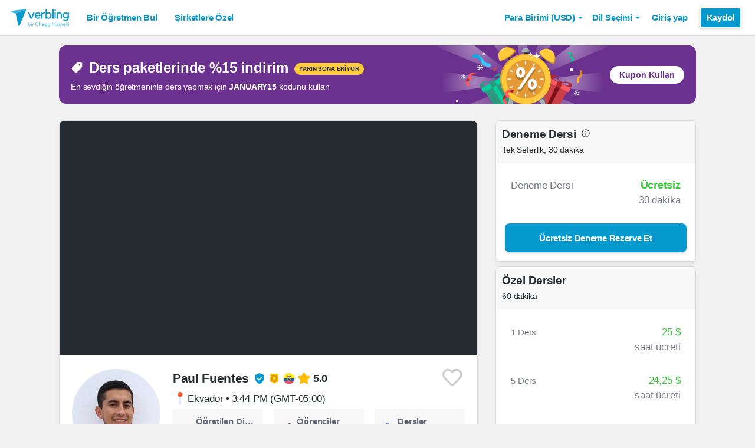

--- FILE ---
content_type: text/html; charset=utf-8
request_url: https://www.verbling.com/tr/ogretmen/paulfuentes
body_size: 109040
content:
<!DOCTYPE html><html prefix="og: http://ogp.me/ns#" lang="tr" dir="ltr" class="locale-tr font-face-tr no-js locale-direction-left i18n-tr"><head><link href="https://cdn.verbling.com" rel="preconnect"/><link href="https://www.google.com" rel="preconnect" crossorigin=""/><link href="https://events.busuu.com" rel="preconnect" crossorigin=""/><script type="text/javascript" src="https://cdn.cookielaw.org/consent/otAutoBlock.js"></script><link href="https://www.google-analytics.com" rel="preconnect" crossorigin=""/><link href="https://www.googletagmanager.com" rel="preconnect" crossorigin=""/><link href="https://www.googletagmanager.com" rel="preconnect" crossorigin=""/><link rel="preload" href="https://cdn.verbling.com/nista-400.woff2" as="font" type="font/woff2" crossorigin="anonymous"/><link rel="preload" href="https://cdn.verbling.com/nista-700.woff2" as="font" type="font/woff2" crossorigin="anonymous"/><link rel="preload" href="https://cdn.verbling.com/nista-800.woff2" as="font" type="font/woff2" crossorigin="anonymous"/><link href="https://fonts.googleapis.com/css2?family=Chivo+Mono:ital,wght@0,100..900;1,100..900&amp;display=swap" rel="stylesheet"/><noscript><div class="text-center margin-xl">Your browser does not support JavaScript! Verbling needs Javascript to work.</div></noscript><script type="text/javascript">
                window.isRTL = false;

                window.___gcfg = { isSignedOut: true };

                if (!window.console || !window.console.log) {
                  window.console = window.console || {};
                  window.console.log = function () {};
                }
                if (typeof(console) === 'undefined') {console={}; console.log = console.error = console.info = function (){};}
              </script><link id="dropboxjs" data-app-key="6aoaldacdjkiuil"/><link rel="icon" href="https://cdn.verbling.com/verbling-web-favicon.ico"/><link rel="apple-touch-icon" sizes="72x72" href="https://cdn.verbling.com/icon-72.png"/><link rel="apple-touch-icon" sizes="144x144" href="https://cdn.verbling.com/icon-144.png"/><link rel="apple-touch-icon" sizes="120x120" href="https://cdn.verbling.com/icon-120.png"/><link rel="apple-touch-icon" sizes="152x152" href="https://cdn.verbling.com/icon-152.png"/><link rel="apple-touch-icon" sizes="180x180" href="https://cdn.verbling.com/icon-180.png"/><link rel="apple-touch-icon" href="https://cdn.verbling.com/icon-180.png"/><link rel="chrome-webstore-item" href="https://chrome.google.com/webstore/detail/binpgcmihdhgkgopkgfbmpladkgkdanl"/><link rel="dns-prefetch" href="//fonts.gstatic.com"/><title data-rh="true">Paul  - İspanyolca Öğretmeni - Ders Sayısı: 802 | Verbling</title><link data-rh="true" href="/opensearch.xml" rel="search" title="Verbling Search" type="application/opensearchdescription+xml"/><link data-rh="true" rel="manifest" href="/manifest.json"/><link data-rh="true" rel="alternate" href="https://www.verbling.com/teachers/paulfuentes" hrefLang="en" /><link data-rh="true" rel="alternate" href="https://www.verbling.com/teachers/paulfuentes" hrefLang="x-default" /><link data-rh="true" rel="alternate" href="https://www.verbling.com/es/profesores/paulfuentes" hrefLang="es" /><link data-rh="true" rel="alternate" href="https://www.verbling.com/it/insegnanti/paulfuentes" hrefLang="it" /><link data-rh="true" rel="alternate" href="https://www.verbling.com/de/lehrer/paulfuentes" hrefLang="de" /><link data-rh="true" rel="alternate" href="https://www.verbling.com/ru/teachers/paulfuentes" hrefLang="ru" /><link data-rh="true" rel="alternate" href="https://www.verbling.com/pt-br/profesores/paulfuentes" hrefLang="pt-br" /><link data-rh="true" rel="alternate" href="https://www.verbling.com/fr/professeurs/paulfuentes" hrefLang="fr" /><link data-rh="true" rel="alternate" href="https://www.verbling.com/zh/teachers/paulfuentes" hrefLang="zh" /><link data-rh="true" rel="alternate" href="https://www.verbling.com/zh-tw/teachers/paulfuentes" hrefLang="zh-tw" /><link data-rh="true" rel="alternate" href="https://www.verbling.com/ja/sensei/paulfuentes" hrefLang="ja" /><link data-rh="true" rel="alternate" href="https://www.verbling.com/ko/teachers/paulfuentes" hrefLang="ko" /><link data-rh="true" rel="alternate" href="https://www.verbling.com/tr/ogretmen/paulfuentes" hrefLang="tr" /><link data-rh="true" rel="alternate" href="https://www.verbling.com/ar/teachers/paulfuentes" hrefLang="ar" /><script data-rh="true" type="application/ld+json">{"@context":"http://schema.org","@type":"Organization","@id":"http://www.verbling.com/#organization","name":"Verbling","logo":"https://cdn.verbling.com/0000_images/logos/logomark-gradient-400.png","sameAs":["https://www.facebook.com/verbling","https://instagram.com/verbling","https://twitter.com/verbling","https://www.youtube.com/user/VerblingClasses"],"url":"http://www.verbling.com/"}</script><script data-rh="true" type="application/ld+json">{"@context":"http://schema.org","@type":"WebSite","@id":"http://www.verbling.com/#website","name":"Verbling","url":"http://www.verbling.com/"}</script><script data-rh="true" type="application/ld+json">{"@context":"http://schema.org","@type":"Person","name":"Paul ","affiliation":"Verbling","jobTitle":"Tutor","url":"http://www.verbling.com/ogretmen/paulfuentes","image":"https://verbling-user-uploads.s3.amazonaws.com/12840978583881122311/lAehkBq6iuk4oGk/792cb9c9-ff86-4c97-9ce3-243f446475a5/blanco%2C_corbata%2C_hombros_600px.jpg","description":"Hello everyone! I am a fluent English speaker, I studied for my BA in the UK. Also, I have been teaching Spanish and English online and offline for four years and I LOVE it. With my help, dozens of st...","address":{"@type":"PostalAddress","addressLocality":"skype","addressRegion":"EC"}}</script><script data-rh="true" type="application/ld+json">{"@context":"http://schema.org","@type":"VideoObject","description":"Hello everyone! I am a fluent English speaker, I studied for my BA in the UK. Also, I have been teaching Spanish and English online and offline for four years and I LOVE it. With my help, dozens of st...","name":"Paul , tutor of Spanish language video","embedUrl":"https://www.youtube.com/watch?v=xSpKK-9c8Mc","contentUrl":"https://www.youtube.com/watch?v=xSpKK-9c8Mc","uploadDate":"2017-09-17T11:32:10","thumbnailUrl":"https://i.ytimg.com/vi/xSpKK-9c8Mc/hqdefault.jpg"}</script><script data-rh="true" type="application/ld+json">{"@context":"http://schema.org","@type":"Product","category":"Spanish Language","name":"Paul ","image":"https://verbling-user-uploads.s3.amazonaws.com/12840978583881122311/lAehkBq6iuk4oGk/792cb9c9-ff86-4c97-9ce3-243f446475a5/blanco%2C_corbata%2C_hombros_600px.jpg","description":"Hello everyone! I am a fluent English speaker, I studied for my BA in the UK. Also, I have been teaching Spanish and English online and offline for four years and I LOVE it. With my help, dozens of students have achieved their goals. \n\nIn regards to my teaching method:\n- I am patient and allow students to advance at their own pace.\n- I try to motivate my student to keep going despite difficulties\n- I am always friendly. \n\nMy classes adapt to your level and goals, we can use a wide variety of material such as:\n- videos, images and audios \n- grammar exercises \n- speaking practice and roleplay\n- vocabulary cards and lists\n- games such as jeopardy \n\nBook a free trial class with me and let's start improving your Spanish right now!","mpn":"5d286aa0eafe59000749f32c","aggregateRating":{"@type":"AggregateRating","ratingValue":5,"reviewCount":373,"bestRating":5},"offers":{"@type":"Offer","priceCurrency":"USD","url":"http://www.verbling.com/ogretmen/paulfuentes","availability":"https://schema.org/OnlineOnly","price":"25.00","seller":{"@type":"Organization","name":"Verbling"}}}</script><script data-rh="true" type="application/ld+json">{"@context":"http://schema.org","@type":"BreadcrumbList","itemListElement":[[{"@type":"ListItem","position":1,"item":{"@id":"http://www.verbling.com/bir-ogretmen-bul/ispanyolca","url":"http://www.verbling.com/bir-ogretmen-bul/ispanyolca","name":"İspanyolca"}},{"@type":"ListItem","position":2,"item":{"@id":"http://www.verbling.com/ogretmen/paulfuentes","url":"http://www.verbling.com/ogretmen/paulfuentes","name":"Paul ","image":"https://verbling-user-uploads.s3.amazonaws.com/12840978583881122311/lAehkBq6iuk4oGk/792cb9c9-ff86-4c97-9ce3-243f446475a5/blanco%2C_corbata%2C_hombros_600px.jpg"}}]]}</script><meta data-rh="true" property="og:type" content="website"/><meta data-rh="true" charSet="utf-8"/><meta data-rh="true" content="text/html; charset=utf-8" http-equiv="Content-Type"/><meta data-rh="true" http-equiv="X-UA-Compatible" content="IE=edge,chrome=1"/><meta data-rh="true" name="google-site-verification" content="DB3-5llfHjl7NYaeFWjDf0cr7OlYDZNaO5y7StgZHf0"/><meta data-rh="true" name="naver-site-verification" content="f8268e13b1644a1ad7d30d1c7c2f388de5741658"/><meta data-rh="true" name="baidu-site-verification" content="ig6Re7JQmg"/><meta data-rh="true" name="msvalidate.01" content="C2B11FE3FD02A6B0788101860A50B29F"/><meta data-rh="true" name="apple-mobile-web-app-capable" content="yes"/><meta data-rh="true" name="theme-color" content="#f5f5f5"/><meta data-rh="true" name="yandex-verification" content="c84741c023c57a9c"/><meta data-rh="true" name="p:domain_verify" content="b498b2830ae07d1c2514e60b645b6ff3"/><meta data-rh="true" name="application-name" content="Verbling"/><meta data-rh="true" name="msapplication-tooltip" content="Launch Verbling"/><meta data-rh="true" name="msapplication-TileColor" content="#234565"/><meta data-rh="true" name="msapplication-starturl" content="https://www.verbling.com"/><meta data-rh="true" property="og:logo" content="https://cdn.verbling.com/icon-120.png"/><meta data-rh="true" name="apple-mobile-web-app-capable" content="yes"/><meta data-rh="true" name="apple-mobile-web-app-status-bar-style" content="black"/><meta data-rh="true" property="fb:app_id" content="242670092422095"/><meta data-rh="true" http-equiv="X-UA-Compatible" content="IE=edge"/><meta data-rh="true" name="viewport" content="width=device-width, initial-scale=1, shrink-to-fit=no"/><meta data-rh="true" http-equiv="Content-Type" content="text/html; charset=utf-8"/><meta data-rh="true" name="description" content="Hello everyone! I am a fluent English speaker, I studied for my BA in the UK. Also, I have been teaching Spanish and English online and offline for four years and I LOVE it. With my help, dozens of st..."/><meta data-rh="true" property="og:image" content="https://verbling-user-uploads.s3.amazonaws.com/12840978583881122311/lAehkBq6iuk4oGk/792cb9c9-ff86-4c97-9ce3-243f446475a5/blanco%2C_corbata%2C_hombros_600px.jpg"/><meta data-rh="true" property="og:title" content="Paul  - İspanyolca Öğretmeni - Ders Sayısı: 802"/><meta data-rh="true" property="og:url" content="http://www.verbling.com/ogretmen/paulfuentes"/><meta data-rh="true" property="og:description" content="Hello everyone! I am a fluent English speaker, I studied for my BA in the UK. Also, I have been teaching Spanish and English online and offline for four years and I LOVE it. With my help, dozens of st..."/><script>
                    if ('scrollRestoration' in history) {
                      // Back off, browser, I got this...
                      // history.scrollRestoration = 'manual';
                    }
                    var config = {"build":{"number":"353687","commit":"259fcbb4b42c24bd2d729c3dd1668a9c426d2f79"},"verbling_zendesk_api_key":"e2f31a9f-f9cd-4496-a71a-8faa63fc7644","deepstream":{"uri":"wss:\u002F\u002Fdeepstream.verbling.com"},"snowplow":{"sdk_location":"https:\u002F\u002Fcdn.verbling.com\u002Fverbling-v2.12.0.js","apps":{"busuu":{"app":"busuuLive","app_id":"busuu_live_web","cookie_domain":".busuu.com","endpoint_url":"events.busuu.com","platform":"web","tracker_name":"busuu_live_web_tracker"},"busuu_backend":{"app":"busuuLiveBackend","app_id":"busuu_live_backend","cookie_domain":".busuu.com","endpoint_url":"events.busuu.com","platform":"web","tracker_name":"busuu_live_backend_tracker"},"verbling_backend":{"app":"verblingBackend","app_id":"verbling_backend","cookie_domain":".verbling.com","endpoint_url":"events.busuu.com","platform":"backend","tracker_name":"verbling_backend_tracker"},"verbling_web":{"app":"verblingWeb","app_id":"verbling_web","cookie_domain":".verbling.com","endpoint_url":"events.busuu.com","platform":"web","tracker_name":"verbling_web_tracker"},"verbling_android":{"app":"verblingBackend","app_id":"verbling_android","cookie_domain":".verbling.com","endpoint_url":"events.busuu.com","platform":"android","tracker_name":"verbling_mobile_tracker"},"verbling_ios":{"app":"verblingBackend","app_id":"verbling_ios","cookie_domain":".verbling.com","endpoint_url":"events.busuu.com","platform":"ios","tracker_name":"verbling_mobile_tracker"}}},"braze":{"web_api_key":"58544bd8-685f-4dea-9f0e-1649041d59e1","host":"https:\u002F\u002Frest.iad-01.braze.com"},"verbling_sentry_dsn":"https:\u002F\u002F451a60545198445991293b48ecea4b71@o48619.ingest.sentry.io\u002F5330576","intercom":{"api_key":"i109j03r"},"paypal_only_for_gifts":true,"graphql_gateway_endpoint":"https:\u002F\u002Fgql.verbling.com\u002F","cookie_domain":".verbling.com","stripe_api_key":"pk_live_VGLb6bpmAkF8dxZzEYrAiY2l","available_locales":{"ar":1,"de":1,"en":1,"es":1,"fr":1,"it":1,"ja":1,"ko":1,"pt-br":1,"ru":1,"tr":1,"zh":1,"zh-tw":1},"popular_languages":["en","es","fr","de","it","ja","pt","zh","ru"],"demo_user_student":{"_id":"59fbf24a766477829335cfc8","country":"US","email":"demostudent@verbling.com","first_name":"Verbling Bot","timezone":"America\u002FLos_Angeles","user_id":"76041023513158661718"},"demo_user_teacher":{"_id":"59fbf257766477829335cfca","country":"US","email":"demoteacher@verbling.com","first_name":"Verbling Bot","timezone":"America\u002FLos_Angeles","user_id":"66750793447152577412"},"payout_minimum_cents":1000,"root_domain":"verbling.com","server_version":10,"is_dev":false,"facebook_key":"242670092422095","g_client_id":"67985340540.apps.googleusercontent.com","cloudfront_url":"https:\u002F\u002Fcdn.verbling.com\u002F","static_profile_url":"https:\u002F\u002Fd2tz4rphepbk36.cloudfront.net\u002Fverbling-profiles\u002F","aws_profile_bucket":"verbling-profiles","paypal_merchant_id":"test","paypal_env":"live","site_url":"https:\u002F\u002Fwww.verbling.com","env":"production","google_api_key":"AIzaSyDw2PUXBwHFHdLisZ69eUoi9wxgedTcw1A","firebase":{"api_key":"AIzaSyD0C9HngRoHGBAmYMYMYg6Vk9ZoldykqPM","auth_domain":"fluencyforums-com-verbling.firebaseapp.com","database_url":"https:\u002F\u002Ffluencyforums-com-verbling.firebaseio.com","project_id":"fluencyforums.com:verbling","storage_bucket":""},"g_api_key":"AIzaSyDw2PUXBwHFHdLisZ69eUoi9wxgedTcw1A","websocket":{"connection_url":"wss:\u002F\u002Fws.verbling.com","path":"\u002Fsocket"},"optimizely_sdk_key":"JCmPccXzZisA6hxNvtxRR","pexels_api_key":"563492ad6f917000010000018fb6d13f00a34550a282cca703d607d8","verbling_url":"https:\u002F\u002Fwww.verbling.com","enabled_tutoring_languages":["en","es","it","ar","fr","pt","ru","zh","tr","ro","de","hi","ja","pl","el","sv","bg","nl","id","ko","pa","fa","sr","th","cs","hr","ur","he","da","vi","sq","no","sw","la","bn","uk","ig","zh_hk","hy","sk","ta","ca","hu","ps","ku","ka","sl","tl","asl","my","ml","tw","am","yo","qu","sa","scn","lg","ha"]};
                    window.config = config;
                  
var Time = {};


var locale = "tr";
var isBot = true;
var countryGuess = "US";
var currencyGuess = "USD";
var apolloState = {"ROOT_QUERY":{"__typename":"Query","verbling_me":null,"activeCampaign({\"input\":{\"date_threshold\":\"2026\u002F01\u002F20 20:44\"}})":{"__ref":"VerblingCampaign:696107b3ad60b11e16d7e083"},"viewer":{"__ref":"Viewer:Vmlld2VyOjA="}},"VerblingCoupon:63ca5d77355e35569a88d131":{"__typename":"VerblingCoupon","id":"63ca5d77355e35569a88d131","coupon_name":"january15","percent_off":15,"active":true},"VerblingCampaign:696107b3ad60b11e16d7e083":{"__typename":"VerblingCampaign","id":"696107b3ad60b11e16d7e083","description":"discountOffLessonPackages","coupons":[{"__ref":"VerblingCoupon:63ca5d77355e35569a88d131"}],"name":"January 2026","start_time":"2026\u002F01\u002F15 00:05","end_time":"2026\u002F01\u002F21 23:55","allowed_packages":[],"banner_meta":{"__typename":"VerblingCampaignBannerMetaType","title":"discountOffLessonPackages","description":"promoAnnouncementHint","cta":"useCoupon","image":"https:\u002F\u002Fverbling-user-uploads.s3.amazonaws.com\u002F40653823716982428933\u002FKtB6ABWToZHUvHF\u002Fdfcd8a5b-20c8-4da6-8e51-9387f171b793\u002FJanuary_(3).png","background":"#6B318F"}},"User:VXNlcjo1ZDBkOGMwYzc0ODVlODAwMDc3Y2ZjMTE=":{"__typename":"User","created":"2019-06-22T02:01:48.214Z","id":"VXNlcjo1ZDBkOGMwYzc0ODVlODAwMDc3Y2ZjMTE=","_id":"5d0d8c0c7485e800077cfc11","posts({\"filter\":{\"sort\":\"new\",\"status\":\"published\"},\"first\":2})":{"__typename":"BlogPostConnection","edges":[]},"user_id":"12840978583881122311","first_name":"Paul ","profile_pic_url":"https:\u002F\u002Fverbling-user-uploads.s3.amazonaws.com\u002F12840978583881122311\u002FlAehkBq6iuk4oGk\u002F792cb9c9-ff86-4c97-9ce3-243f446475a5\u002Fblanco%2C_corbata%2C_hombros_600px.jpg","country":"EC","speaking_languages":["EN","ES"],"num_past_tutor_sessions":0,"num_past_tutor_sessions_teacher":802,"timezone":"America\u002FGuayaquil","is_me":false,"experience":[{"__ref":"Experience:RXhwZXJpZW5jZTo1ZDBkOTFiOGUwMDI2ZjAwMDcwYmU0NWM="},{"__ref":"Experience:RXhwZXJpZW5jZTo1ZDBkOTJkNzM1N2FlOTAwMDdhODY1YmM="},{"__ref":"Experience:RXhwZXJpZW5jZTo1ZjlhZjk2OTMxY2Y5ODAwMDhmNTJkMDc="}],"roles":["TUTOR"],"languages":[{"__ref":"Language:TGFuZ3VhZ2U6NWQxMmFlNjMxZGM2YzIwMDA3NjY4MTM1"},{"__ref":"Language:TGFuZ3VhZ2U6NWUyMGY2MDJlMTI1ZGEwMDA3ZjFhNTE1"},{"__ref":"Language:TGFuZ3VhZ2U6NjBjN2ViOGU2OTMyYTYwMDA4ODFiN2M1"},{"__ref":"Language:TGFuZ3VhZ2U6NjBjZTUyNDNkYjZiNGEwMDA4MDkwMjJk"}],"last_name":"Fuentes","presence_status":"offline","deactivated":null,"last_seen":"2026-01-20T14:48:20.067Z","room":null,"teacher":{"__ref":"Teacher:VGVhY2hlcjo1ZDI4NmFhMGVhZmU1OTAwMDc0OWYzMmM="}},"Skill:U2tpbGw6NThiNGZlZmQzYWRlMjYwMDBjMjBiMDRm":{"__typename":"Skill","id":"U2tpbGw6NThiNGZlZmQzYWRlMjYwMDBjMjBiMDRm","_id":"58b4fefd3ade26000c20b04f","category":"my-lesson-include","sort_key":null,"name":"Homework","translate":true,"enabled":null,"language":"","slug":"homework"},"Skill:U2tpbGw6NThiNTA1MjliZTA5OWQwMDBjZTA0Yjc1":{"__typename":"Skill","id":"U2tpbGw6NThiNTA1MjliZTA5OWQwMDBjZTA0Yjc1","_id":"58b50529be099d000ce04b75","category":"my-lesson-include","sort_key":null,"name":"Proficiency Assessment","translate":true,"enabled":null,"language":"","slug":"proficiency-assessment"},"Skill:U2tpbGw6NThiNTA1NDU2NDQ0MGYwMDBjMTQ1NGQx":{"__typename":"Skill","id":"U2tpbGw6NThiNTA1NDU2NDQ0MGYwMDBjMTQ1NGQx","_id":"58b5054564440f000c1454d1","category":"my-lesson-include","sort_key":null,"name":"Learning Materials","translate":true,"enabled":null,"language":"","slug":"learning-materials"},"Skill:U2tpbGw6NThiNTA1NWRiZTA5OWQwMDBjZTA0Yjdh":{"__typename":"Skill","id":"U2tpbGw6NThiNTA1NWRiZTA5OWQwMDBjZTA0Yjdh","_id":"58b5055dbe099d000ce04b7a","category":"my-lesson-include","sort_key":null,"name":"Lesson Plans","translate":true,"enabled":null,"language":"","slug":"lesson-plans"},"Skill:U2tpbGw6NThiNTA1YWRiZTA5OWQwMDBjZTA0Yjdl":{"__typename":"Skill","id":"U2tpbGw6NThiNTA1YWRiZTA5OWQwMDBjZTA0Yjdl","_id":"58b505adbe099d000ce04b7e","category":"my-lesson-include","sort_key":null,"name":"Writing Exercises","translate":true,"enabled":null,"language":"","slug":"writing-exercises"},"Skill:U2tpbGw6NThiNTA1YzA1ODc0MzgwMDBkYjZhYmQy":{"__typename":"Skill","id":"U2tpbGw6NThiNTA1YzA1ODc0MzgwMDBkYjZhYmQy","_id":"58b505c0587438000db6abd2","category":"my-lesson-include","sort_key":null,"name":"Reading Exercises","translate":true,"enabled":null,"language":"","slug":"reading-exercises"},"Skill:U2tpbGw6NThiNTA1ZDIzYWRlMjYwMDBjMjBiMjUz":{"__typename":"Skill","id":"U2tpbGw6NThiNTA1ZDIzYWRlMjYwMDBjMjBiMjUz","_id":"58b505d23ade26000c20b253","category":"my-lesson-include","sort_key":null,"name":"Quizzes\u002FTests","translate":true,"enabled":null,"language":"","slug":"quizzestests"},"Skill:U2tpbGw6NThiNjI2YjYwM2ZlZTkwMDBjNTMwMzE2":{"__typename":"Skill","id":"U2tpbGw6NThiNjI2YjYwM2ZlZTkwMDBjNTMwMzE2","_id":"58b626b603fee9000c530316","category":"expertise","sort_key":null,"name":"Writing Correction","translate":true,"enabled":true,"language":"","slug":"writing-correction"},"Skill:U2tpbGw6NThiNjI2ZDAzMGRjMjUwMDBjZTBkYjNi":{"__typename":"Skill","id":"U2tpbGw6NThiNjI2ZDAzMGRjMjUwMDBjZTBkYjNi","_id":"58b626d030dc25000ce0db3b","category":"expertise","sort_key":null,"name":"Reading Comprehension","translate":true,"enabled":true,"language":"","slug":"reading-comprehension"},"Skill:U2tpbGw6NThiNjI2ZTk0NjNiYWQwMDBkZGMxNWU0":{"__typename":"Skill","id":"U2tpbGw6NThiNjI2ZTk0NjNiYWQwMDBkZGMxNWU0","_id":"58b626e9463bad000ddc15e4","category":"expertise","sort_key":null,"name":"Listening Comprehension","translate":true,"enabled":true,"language":"","slug":"listening-comprehension"},"Skill:U2tpbGw6NThiNjI3MTA0NjNiYWQwMDBkZGMxNWU2":{"__typename":"Skill","id":"U2tpbGw6NThiNjI3MTA0NjNiYWQwMDBkZGMxNWU2","_id":"58b62710463bad000ddc15e6","category":"expertise","sort_key":null,"name":"Vocabulary Development","translate":true,"enabled":true,"language":"","slug":"vocabulary-development"},"Skill:U2tpbGw6NThiNjI5YWE1ZGRhYTUwMDBkMzAyM2Y2":{"__typename":"Skill","id":"U2tpbGw6NThiNjI5YWE1ZGRhYTUwMDBkMzAyM2Y2","_id":"58b629aa5ddaa5000d3023f6","category":"expertise","sort_key":null,"name":"Accent Reduction","translate":true,"enabled":true,"language":"","slug":"accent-reduction"},"Skill:U2tpbGw6NThiNjI5YmMwM2ZlZTkwMDBjNTMwMzY3":{"__typename":"Skill","id":"U2tpbGw6NThiNjI5YmMwM2ZlZTkwMDBjNTMwMzY3","_id":"58b629bc03fee9000c530367","category":"expertise","sort_key":null,"name":"Phonetics","translate":true,"enabled":true,"language":"","slug":"phonetics"},"Skill:U2tpbGw6NThiNjJkMDE0NjNiYWQwMDBkZGMxNjg4":{"__typename":"Skill","id":"U2tpbGw6NThiNjJkMDE0NjNiYWQwMDBkZGMxNjg4","_id":"58b62d01463bad000ddc1688","category":"expertise","sort_key":null,"name":"Grammar Development","translate":true,"enabled":true,"language":"","slug":"grammar-development"},"Skill:U2tpbGw6NThiZjdkZDI1MzgzNDAwMDBjNmQ4ZmI4":{"__typename":"Skill","id":"U2tpbGw6NThiZjdkZDI1MzgzNDAwMDBjNmQ4ZmI4","_id":"58bf7dd2538340000c6d8fb8","category":"expertise","sort_key":null,"name":"Business Spanish","translate":true,"enabled":true,"language":"es","slug":"business-spanish"},"Skill:U2tpbGw6NThjMDkwODA4NGU0MTUwMDBkZGMxMTRl":{"__typename":"Skill","id":"U2tpbGw6NThjMDkwODA4NGU0MTUwMDBkZGMxMTRl","_id":"58c0908084e415000ddc114e","category":"expertise","sort_key":null,"name":"Interview Preparation","translate":true,"enabled":true,"language":"","slug":"interview-preparation"},"Skill:U2tpbGw6NThjMDlkYWU4YzFjYTUwMDBkODVkNWVm":{"__typename":"Skill","id":"U2tpbGw6NThjMDlkYWU4YzFjYTUwMDBkODVkNWVm","_id":"58c09dae8c1ca5000d85d5ef","category":"expertise","sort_key":null,"name":"Speaking Practice","translate":true,"enabled":true,"language":"","slug":"speaking-practice"},"AccentDialect:QWNjZW50RGlhbGVjdDo1OGI1MWNmZThkNGY4MzAwMGQyZWY2YzE=":{"__typename":"AccentDialect","id":"QWNjZW50RGlhbGVjdDo1OGI1MWNmZThkNGY4MzAwMGQyZWY2YzE=","_id":"58b51cfe8d4f83000d2ef6c1","type":"accent","name":"Latin American Spanish"},"AccentDialect:QWNjZW50RGlhbGVjdDo1OGI1YzNiNGJkNjllNzAwMGQ0MDZjNWE=":{"__typename":"AccentDialect","id":"QWNjZW50RGlhbGVjdDo1OGI1YzNiNGJkNjllNzAwMGQ0MDZjNWE=","_id":"58b5c3b4bd69e7000d406c5a","type":"accent","name":"Mexican Spanish"},"Experience:RXhwZXJpZW5jZTo1ZDBkOTFiOGUwMDI2ZjAwMDcwYmU0NWM=":{"__typename":"Experience","id":"RXhwZXJpZW5jZTo1ZDBkOTFiOGUwMDI2ZjAwMDcwYmU0NWM=","_id":"5d0d91b8e0026f00070be45c","type":"education","title":"B.A. in Urban and Regional Planning","institution":"University of Manchester","location":"Manchester, United Kingdom","description":"Degree focusing on a wide range of topics including the environment, politics, economics and transportation.","start_year":"2018","end_year":"2019","proof":null,"has_proof":false},"Experience:RXhwZXJpZW5jZTo1ZDBkOTJkNzM1N2FlOTAwMDdhODY1YmM=":{"__typename":"Experience","id":"RXhwZXJpZW5jZTo1ZDBkOTJkNzM1N2FlOTAwMDdhODY1YmM=","_id":"5d0d92d7357ae90007a865bc","type":"work","title":"Profesor de español e inglés","institution":"MGS Elite","location":"Ambato, Ecuador","description":"Achieved great results working with teens and adults to improve their Spanish. ","start_year":"2018","end_year":"2019","proof":null,"has_proof":true},"Experience:RXhwZXJpZW5jZTo1ZjlhZjk2OTMxY2Y5ODAwMDhmNTJkMDc=":{"__typename":"Experience","id":"RXhwZXJpZW5jZTo1ZjlhZjk2OTMxY2Y5ODAwMDhmNTJkMDc=","_id":"5f9af96931cf980008f52d07","type":"work","title":"English and Spanish Teacher","institution":"CEBI High School ","location":"Ambato, Ecuador","description":"Language courses within the IB framework","start_year":"2019","end_year":null,"proof":null,"has_proof":false},"Coupon:Q291cG9uOjYxZjZjMTc1NTZiYjBlNDdhNjE2ODNmNw==":{"__typename":"Coupon","id":"Q291cG9uOjYxZjZjMTc1NTZiYjBlNDdhNjE2ODNmNw==","_id":"61f6c17556bb0e47a61683f7","active":true,"coupon_name":"affordabletrial","description":"Get your first trial class for under $5. ","percent_off":70,"allowed_products":["tutoring"]},"Language:TGFuZ3VhZ2U6NWQxMmFlNjMxZGM2YzIwMDA3NjY4MTM1":{"__typename":"Language","id":"TGFuZ3VhZ2U6NWQxMmFlNjMxZGM2YzIwMDA3NjY4MTM1","_id":"5d12ae631dc6c20007668135","language":"en","learning":false,"level":6},"Language:TGFuZ3VhZ2U6NWUyMGY2MDJlMTI1ZGEwMDA3ZjFhNTE1":{"__typename":"Language","id":"TGFuZ3VhZ2U6NWUyMGY2MDJlMTI1ZGEwMDA3ZjFhNTE1","_id":"5e20f602e125da0007f1a515","language":"es","learning":false,"level":7},"Language:TGFuZ3VhZ2U6NjBjN2ViOGU2OTMyYTYwMDA4ODFiN2M1":{"__typename":"Language","id":"TGFuZ3VhZ2U6NjBjN2ViOGU2OTMyYTYwMDA4ODFiN2M1","_id":"60c7eb8e6932a6000881b7c5","language":"de","learning":true,"level":1},"Language:TGFuZ3VhZ2U6NjBjZTUyNDNkYjZiNGEwMDA4MDkwMjJk":{"__typename":"Language","id":"TGFuZ3VhZ2U6NjBjZTUyNDNkYjZiNGEwMDA4MDkwMjJk","_id":"60ce5243db6b4a000809022d","language":"fr","learning":true,"level":1},"Teacher:VGVhY2hlcjo1ZDI4NmFhMGVhZmU1OTAwMDc0OWYzMmM=":{"__typename":"Teacher","created":"Fri Jul 12 2019 11:10:24 GMT+0000 (Coordinated Universal Time)","id":"VGVhY2hlcjo1ZDI4NmFhMGVhZmU1OTAwMDc0OWYzMmM=","_id":"5d286aa0eafe59000749f32c","user_id":"12840978583881122311","teacher_name":"paulfuentes","sample_videos":[],"avg_rating":4.989159891598916,"num_classes":0,"response_time_min":15,"response_rate":1,"avg_lessons_per_students":23.3,"attendance_rate":0.997539975399754,"user":{"__ref":"User:VXNlcjo1ZDBkOGMwYzc0ODVlODAwMDc3Y2ZjMTE="},"language":"es","nationality":"EC","num_ratings":373,"has_resume":true,"can_i_trial":true,"can_i_free_trial":true,"new_tutoring_rate":2500,"speaks":["en","es"],"description":"Hello everyone! I am a fluent English speaker, I studied for my BA in the UK. Also, I have been teaching Spanish and English online and offline for four years and I LOVE it. With my help, dozens of students have achieved their goals. \n\nIn regards to my teaching method:\n- I am patient and allow students to advance at their own pace.\n- I try to motivate my student to keep going despite difficulties\n- I am always friendly. \n\nMy classes adapt to your level and goals, we can use a wide variety of material such as:\n- videos, images and audios \n- grammar exercises \n- speaking practice and roleplay\n- vocabulary cards and lists\n- games such as jeopardy \n\nBook a free trial class with me and let's start improving your Spanish right now!","num_followers":168,"is_following":false,"tutoring_youtube_id":"xSpKK-9c8Mc","tutoring_youtube_thumbnail":"https:\u002F\u002Fi.ytimg.com\u002Fvi\u002FxSpKK-9c8Mc\u002Fhqdefault.jpg","skills":[{"__ref":"Skill:U2tpbGw6NThiNGZlZmQzYWRlMjYwMDBjMjBiMDRm"},{"__ref":"Skill:U2tpbGw6NThiNTA1MjliZTA5OWQwMDBjZTA0Yjc1"},{"__ref":"Skill:U2tpbGw6NThiNTA1NDU2NDQ0MGYwMDBjMTQ1NGQx"},{"__ref":"Skill:U2tpbGw6NThiNTA1NWRiZTA5OWQwMDBjZTA0Yjdh"},{"__ref":"Skill:U2tpbGw6NThiNTA1YWRiZTA5OWQwMDBjZTA0Yjdl"},{"__ref":"Skill:U2tpbGw6NThiNTA1YzA1ODc0MzgwMDBkYjZhYmQy"},{"__ref":"Skill:U2tpbGw6NThiNTA1ZDIzYWRlMjYwMDBjMjBiMjUz"},{"__ref":"Skill:U2tpbGw6NThiNjI2YjYwM2ZlZTkwMDBjNTMwMzE2"},{"__ref":"Skill:U2tpbGw6NThiNjI2ZDAzMGRjMjUwMDBjZTBkYjNi"},{"__ref":"Skill:U2tpbGw6NThiNjI2ZTk0NjNiYWQwMDBkZGMxNWU0"},{"__ref":"Skill:U2tpbGw6NThiNjI3MTA0NjNiYWQwMDBkZGMxNWU2"},{"__ref":"Skill:U2tpbGw6NThiNjI5YWE1ZGRhYTUwMDBkMzAyM2Y2"},{"__ref":"Skill:U2tpbGw6NThiNjI5YmMwM2ZlZTkwMDBjNTMwMzY3"},{"__ref":"Skill:U2tpbGw6NThiNjJkMDE0NjNiYWQwMDBkZGMxNjg4"},{"__ref":"Skill:U2tpbGw6NThiZjdkZDI1MzgzNDAwMDBjNmQ4ZmI4"},{"__ref":"Skill:U2tpbGw6NThjMDkwODA4NGU0MTUwMDBkZGMxMTRl"},{"__ref":"Skill:U2tpbGw6NThjMDlkYWU4YzFjYTUwMDBkODVkNWVm"}],"accent_dialects":[{"__ref":"AccentDialect:QWNjZW50RGlhbGVjdDo1OGI1MWNmZThkNGY4MzAwMGQyZWY2YzE="},{"__ref":"AccentDialect:QWNjZW50RGlhbGVjdDo1OGI1YzNiNGJkNjllNzAwMGQ0MDZjNWE="}],"teaches_levels":[1,3,4,2,5,6],"active_coupon":{"__ref":"Coupon:Q291cG9uOjYxZjZjMTc1NTZiYjBlNDdhNjE2ODNmNw=="},"state":"active","teaching_status":"teaching","off_until_time":null,"num_students":48,"background_check_state":"complete","trial_lesson_enabled":true,"trial_lesson_description":"On a 30-mins trial class we will:\n- Get to know each other.\n- Discuss you aims, motivation and current level.\n- Go over a brief material adequate to your level.\n- Discuss study plans and time for lessons. ","prices({\"products\":[\"full-1\",\"full-5\",\"full-10\",\"full-20\"]})":[{"__typename":"TeacherPricing","price_cents":"2500","num_lessons":1},{"__typename":"TeacherPricing","price_cents":"2425","num_lessons":5},{"__typename":"TeacherPricing","price_cents":"2350","num_lessons":10},{"__typename":"TeacherPricing","price_cents":"2275","num_lessons":20}],"my_tutoring_rate":2500,"prices({\"products\":[\"full-20\"]})":[{"__typename":"TeacherPricing","price_cents":"2275"}],"is_teaching":true},"Viewer:Vmlld2VyOjA=":{"__typename":"Viewer","id":"Vmlld2VyOjA=","me":null,"teacher({\"id\":\"paulfuentes\"})":{"__ref":"Teacher:VGVhY2hlcjo1ZDI4NmFhMGVhZmU1OTAwMDc0OWYzMmM="},"discussions({\"filter\":{\"author\":\"5d0d8c0c7485e800077cfc11\"},\"first\":3})":{"__typename":"DiscussionConnection","edges":[{"__typename":"DiscussionEdge","node":{"__ref":"Discussion:RGlzY3Vzc2lvbjo2MGUzMGQ5NDcwZDA1NTAwMDgyNDJjNzY="}},{"__typename":"DiscussionEdge","node":{"__ref":"Discussion:RGlzY3Vzc2lvbjo2MGQ3N2Q4NWM5ZDU3MTAwMDhlYWM5OGM="}}]}},"ReactionGroup:UmVhY3Rpb25Hcm91cDo2MGUzMGQ5NTc4MmRjMTAwMDhjZGY2N2I=":{"__typename":"ReactionGroup","_id":"60e30d95782dc10008cdf67b","num_downvotes":0,"id":"UmVhY3Rpb25Hcm91cDo2MGUzMGQ5NTc4MmRjMTAwMDhjZGY2N2I=","num_upvotes":8,"has_reacted":null},"Discussion:RGlzY3Vzc2lvbjo2MGUzMGQ5NDcwZDA1NTAwMDgyNDJjNzY=":{"__typename":"Discussion","id":"RGlzY3Vzc2lvbjo2MGUzMGQ5NDcwZDA1NTAwMDgyNDJjNzY=","_id":"60e30d9470d0550008242c76","body":"{\"blocks\":[{\"key\":\"6kbsq\",\"text\":\" ESPAÑOL\",\"type\":\"unstyled\",\"depth\":0,\"inlineStyleRanges\":[{\"offset\":1,\"length\":7,\"style\":\"BOLD\"}],\"entityRanges\":[],\"data\":{}},{\"key\":\"1854b\",\"text\":\"El Quichua es el idioma indígena más hablado en la región Andina de Sudamérica. Y como resultado del mestizaje entre españoles e indígenas, en Ecuador hemos absorbido varias expresiones quichuas en nuestro lenguaje diario. A continuación, les comparto algunas de las más usadas: \",\"type\":\"unstyled\",\"depth\":0,\"inlineStyleRanges\":[],\"entityRanges\":[],\"data\":{}},{\"key\":\"9fov0\",\"text\":\"\",\"type\":\"unstyled\",\"depth\":0,\"inlineStyleRanges\":[],\"entityRanges\":[],\"data\":{}},{\"key\":\"3t3q3\",\"text\":\"· Achachay\u002F Achachai – hace frio\u002F tengo frio\u002F (un objeto) está muy frio. Ej: Achachai! El agua esta muy fría. \",\"type\":\"unstyled\",\"depth\":0,\"inlineStyleRanges\":[{\"offset\":73,\"length\":36,\"style\":\"ITALIC\"}],\"entityRanges\":[],\"data\":{}},{\"key\":\"2c6pd\",\"text\":\"· Arrarray\u002F Arrarrai – hace mucho calor\u002F tengo mucho calor\u002F (un objeto) está muy caliente. Especialmente usado después de una quemadura. Ej: Arraray! Que sol tan fuerte.\",\"type\":\"unstyled\",\"depth\":0,\"inlineStyleRanges\":[{\"offset\":137,\"length\":32,\"style\":\"ITALIC\"}],\"entityRanges\":[],\"data\":{}},{\"key\":\"enf9t\",\"text\":\"· Ayayay\u002F Ayayáu – me duele\u002F eso duele. Ej: Ayayay! Me golpeé con la pelota.\",\"type\":\"unstyled\",\"depth\":0,\"inlineStyleRanges\":[{\"offset\":38,\"length\":38,\"style\":\"ITALIC\"}],\"entityRanges\":[],\"data\":{}},{\"key\":\"fkfog\",\"text\":\"· Atatay\u002F Tatay – que asco\u002F que desagradable. Ej: Atatay! No me gusta esta comida. \",\"type\":\"unstyled\",\"depth\":0,\"inlineStyleRanges\":[{\"offset\":46,\"length\":37,\"style\":\"ITALIC\"}],\"entityRanges\":[],\"data\":{}},{\"key\":\"aovn3\",\"text\":\"· Llucshi – sal fuera (se usa para echar a personas o animales puertas afuera de un recinto). Ej: Llucshi perro!. \",\"type\":\"unstyled\",\"depth\":0,\"inlineStyleRanges\":[{\"offset\":93,\"length\":20,\"style\":\"ITALIC\"}],\"entityRanges\":[],\"data\":{}},{\"key\":\"b1kr3\",\"text\":\"\",\"type\":\"unstyled\",\"depth\":0,\"inlineStyleRanges\":[],\"entityRanges\":[],\"data\":{}},{\"key\":\"2o33c\",\"text\":\"ENGLISH\",\"type\":\"unstyled\",\"depth\":0,\"inlineStyleRanges\":[{\"offset\":0,\"length\":7,\"style\":\"BOLD\"}],\"entityRanges\":[],\"data\":{}},{\"key\":\"1je77\",\"text\":\"Quichua is the most widely spoken indigenous language in the Andean region of South America. As a result of the miscegenation between Spaniards and indigenous people, in Ecuador we have absorbed various Quichua expressions into our daily language. Here, I share with you some of the most used:\",\"type\":\"unstyled\",\"depth\":0,\"inlineStyleRanges\":[],\"entityRanges\":[],\"data\":{}},{\"key\":\"5ocr4\",\"text\":\"\",\"type\":\"unstyled\",\"depth\":0,\"inlineStyleRanges\":[],\"entityRanges\":[],\"data\":{}},{\"key\":\"3rvcs\",\"text\":\"· Achachay \u002F Achachai - it's cold \u002F I'm cold \u002F (an object) is very cold. Ex: Achachai! The water is very cold.\",\"type\":\"unstyled\",\"depth\":0,\"inlineStyleRanges\":[{\"offset\":73,\"length\":37,\"style\":\"ITALIC\"}],\"entityRanges\":[],\"data\":{}},{\"key\":\"fn141\",\"text\":\"· Arrarray \u002F Arrarrai - it's very hot \u002F I'm very hot \u002F (an object) is very hot. Especially used after a burn. Ex: Arraray! The sun is really strong.\",\"type\":\"unstyled\",\"depth\":0,\"inlineStyleRanges\":[{\"offset\":110,\"length\":38,\"style\":\"ITALIC\"}],\"entityRanges\":[],\"data\":{}},{\"key\":\"71e3b\",\"text\":\"· Ayayay \u002F Ayayáu - it hurts \u002F that hurts. Ex: Ayayay! I was hit with the ball.\",\"type\":\"unstyled\",\"depth\":0,\"inlineStyleRanges\":[{\"offset\":43,\"length\":36,\"style\":\"ITALIC\"}],\"entityRanges\":[],\"data\":{}},{\"key\":\"9fnk8\",\"text\":\"· Atatay \u002F Tatay - disgusting \u002F disgusting. Ex: Atatay! I don’t like this food.\",\"type\":\"unstyled\",\"depth\":0,\"inlineStyleRanges\":[{\"offset\":44,\"length\":35,\"style\":\"ITALIC\"}],\"entityRanges\":[],\"data\":{}},{\"key\":\"7sd83\",\"text\":\"· Llucshi - get out (used to kick people or animals out of a place). Ex: Llucshi dog !.\",\"type\":\"unstyled\",\"depth\":0,\"inlineStyleRanges\":[{\"offset\":69,\"length\":18,\"style\":\"ITALIC\"}],\"entityRanges\":[],\"data\":{}},{\"key\":\"224j\",\"text\":\"\",\"type\":\"unstyled\",\"depth\":0,\"inlineStyleRanges\":[],\"entityRanges\":[],\"data\":{}},{\"key\":\"a44st\",\"text\":\"Fuente\u002F Source: Patricia Bolaños, 2015, Paremia (24).\",\"type\":\"unstyled\",\"depth\":0,\"inlineStyleRanges\":[],\"entityRanges\":[],\"data\":{}}],\"entityMap\":{}}","title":"Expresiones en Español provenientes del Quichua (idioma indígena). South American Spanish Expressions with indigenous roots.","kind":"discussion","num_comments":"3","created":"Mon Jul 05 2021 13:48:04 GMT+0000 (Coordinated Universal Time)","links":[],"language":null,"img_url":null,"tags":[],"pinned":null,"deleted":false,"hub":"es","video":null,"spam":false,"num_views":"4163","slug":"expresiones-quichuas-indigenas-usadas-en-sudamerica","reaction_group":{"__ref":"ReactionGroup:UmVhY3Rpb25Hcm91cDo2MGUzMGQ5NTc4MmRjMTAwMDhjZGY2N2I="},"author":{"__ref":"User:VXNlcjo1ZDBkOGMwYzc0ODVlODAwMDc3Y2ZjMTE="}},"ReactionGroup:UmVhY3Rpb25Hcm91cDo2MGQ3N2Q4NjVlMzUyNjAwMDhkZWUwNDY=":{"__typename":"ReactionGroup","_id":"60d77d865e35260008dee046","num_downvotes":0,"id":"UmVhY3Rpb25Hcm91cDo2MGQ3N2Q4NjVlMzUyNjAwMDhkZWUwNDY=","num_upvotes":10,"has_reacted":null},"Discussion:RGlzY3Vzc2lvbjo2MGQ3N2Q4NWM5ZDU3MTAwMDhlYWM5OGM=":{"__typename":"Discussion","id":"RGlzY3Vzc2lvbjo2MGQ3N2Q4NWM5ZDU3MTAwMDhlYWM5OGM=","_id":"60d77d85c9d5710008eac98c","body":"{\"blocks\":[{\"key\":\"8sfhi\",\"text\":\"Tell me here what are you struggling with and I will try my best to help you out. :)\",\"type\":\"unstyled\",\"depth\":0,\"inlineStyleRanges\":[],\"entityRanges\":[],\"data\":{}}],\"entityMap\":{}}","title":"What do you find the most difficult about learning Spanish?","kind":"discussion","num_comments":"8","created":"Sat Jun 26 2021 19:18:29 GMT+0000 (Coordinated Universal Time)","links":[],"language":null,"img_url":null,"tags":[],"pinned":null,"deleted":false,"hub":"es","video":null,"spam":false,"num_views":"384","slug":"what-do-you-find-the-most-difficult-about-learning-spanish","reaction_group":{"__ref":"ReactionGroup:UmVhY3Rpb25Hcm91cDo2MGQ3N2Q4NjVlMzUyNjAwMDhkZWUwNDY="},"author":{"__ref":"User:VXNlcjo1ZDBkOGMwYzc0ODVlODAwMDc3Y2ZjMTE="}}};
var isAdminOverride = false
var deviceInfo = {"browserFamilyName":"ClaudeBot","browserMajorVersion":"1","browserMinorVersion":"0","browserPatchVersion":"0","os":"Mac OS X","browserName":"chrome","browserAgent":"Mozilla\u002F5.0 (Macintosh; Intel Mac OS X 10_15_7) AppleWebKit\u002F537.36 (KHTML, like Gecko) Chrome\u002F131.0.0.0 Safari\u002F537.36; ClaudeBot\u002F1.0; +claudebot@anthropic.com)","isMobile":false,"isPhone":false,"isTablet":false};
var isMobile = false;</script><meta name="facebook-domain-verification" content="r2xk12i3yjci3uv1vrryf952mzkztx"/><meta name="insight-app-sec-validation" content="f470278d-3e3d-48ef-8294-df4d6ccac5fa"/><meta name="cf-2fa-verify" content="7b2144da8f45ac6"/><meta id="bootstrap" content="{&quot;isAdminOverride&quot;:false,&quot;serverTime&quot;:1768941851937,&quot;exchangeRates&quot;:{&quot;AED&quot;:3.672499895095825,&quot;ALL&quot;:83.32257080078125,&quot;AMD&quot;:380.2510070800781,&quot;ANG&quot;:1.7899999618530273,&quot;ARS&quot;:1429.5,&quot;AUD&quot;:1.496109962463379,&quot;BAM&quot;:1.6852350234985352,&quot;BBD&quot;:2,&quot;BDT&quot;:122.45919036865234,&quot;BGN&quot;:1.6862399578094482,&quot;BHD&quot;:0.3758560121059418,&quot;BIF&quot;:2964.18359375,&quot;BMD&quot;:1,&quot;BND&quot;:1.2888720035552979,&quot;BOB&quot;:6.918271064758301,&quot;BSD&quot;:1,&quot;BTC&quot;:0.000010510799256735481,&quot;BTN&quot;:90.83536529541016,&quot;BWP&quot;:13.372108459472656,&quot;BYN&quot;:2.887510061264038,&quot;BZD&quot;:2.013700008392334,&quot;CAD&quot;:1.392449975013733,&quot;CDF&quot;:2284.09033203125,&quot;CHF&quot;:0.8026599884033203,&quot;CLF&quot;:0.02245599962770939,&quot;CNH&quot;:6.972499847412109,&quot;COP&quot;:3690.233154296875,&quot;CRC&quot;:489.33746337890625,&quot;CUC&quot;:1,&quot;CUP&quot;:25.75,&quot;CVE&quot;:95.01097869873047,&quot;DJF&quot;:178.2947540283203,&quot;DOP&quot;:63.788726806640625,&quot;DZD&quot;:129.9927978515625,&quot;EGP&quot;:47.10008239746094,&quot;ERN&quot;:15,&quot;ETB&quot;:156.23191833496094,&quot;EUR&quot;:0.8615859746932983,&quot;FJD&quot;:2.2795000076293945,&quot;FKP&quot;:0.7470769882202148,&quot;GBP&quot;:0.7470769882202148,&quot;GEL&quot;:2.690000057220459,&quot;GGP&quot;:0.7470769882202148,&quot;GHS&quot;:10.848304748535156,&quot;GIP&quot;:0.7470769882202148,&quot;GNF&quot;:8765.6845703125,&quot;GTQ&quot;:7.676533222198486,&quot;GYD&quot;:209.4351348876953,&quot;HKD&quot;:7.79734992980957,&quot;HNL&quot;:26.404722213745117,&quot;HRK&quot;:6.495930194854736,&quot;HTG&quot;:131.15330505371094,&quot;HUF&quot;:332.4976806640625,&quot;IMP&quot;:0.7470769882202148,&quot;INR&quot;:90.87000274658203,&quot;IQD&quot;:1311.62158203125,&quot;IRR&quot;:42086,&quot;ISK&quot;:125.97474670410156,&quot;JEP&quot;:0.7470769882202148,&quot;JMD&quot;:158.00270080566406,&quot;JPY&quot;:158.19500732421875,&quot;KES&quot;:129.15431213378906,&quot;KHR&quot;:4030.8505859375,&quot;KPW&quot;:900,&quot;KRW&quot;:1473.5699462890625,&quot;KWD&quot;:0.3070699870586395,&quot;KYD&quot;:0.8343459963798523,&quot;KZT&quot;:511.98150634765625,&quot;LAK&quot;:21648.193359375,&quot;LBP&quot;:89653.0859375,&quot;LKR&quot;:310.1632080078125,&quot;LRD&quot;:180.7246551513672,&quot;LSL&quot;:16.3940372467041,&quot;LYD&quot;:5.440524101257324,&quot;MAD&quot;:9.21812915802002,&quot;MDL&quot;:17.01991844177246,&quot;MGA&quot;:4652.96826171875,&quot;MKD&quot;:53.03950500488281,&quot;MMK&quot;:2099.89990234375,&quot;MNT&quot;:3560,&quot;MOP&quot;:8.04385757446289,&quot;MRU&quot;:40.08961486816406,&quot;MUR&quot;:46.30000305175781,&quot;MWK&quot;:1736.161376953125,&quot;MXN&quot;:17.625900268554688,&quot;NAD&quot;:16.3940372467041,&quot;NGN&quot;:1422.690673828125,&quot;NIO&quot;:36.844600677490234,&quot;NPR&quot;:145.3362579345703,&quot;OMR&quot;:0.38336101174354553,&quot;PAB&quot;:1,&quot;PEN&quot;:3.3643529415130615,&quot;PGK&quot;:4.277282238006592,&quot;PKR&quot;:280.2066650390625,&quot;PLN&quot;:3.640515089035034,&quot;PYG&quot;:6843.36376953125,&quot;QAR&quot;:3.6404290199279785,&quot;RSD&quot;:101.16677856445312,&quot;RUB&quot;:77.89412689208984,&quot;RWF&quot;:1459.8275146484375,&quot;SAR&quot;:3.749587059020996,&quot;SCR&quot;:13.615784645080566,&quot;SGD&quot;:1.288599967956543,&quot;SHP&quot;:0.7470769882202148,&quot;SLL&quot;:20969.5,&quot;SOS&quot;:571.194580078125,&quot;SSP&quot;:130.25999450683594,&quot;STD&quot;:22281.80078125,&quot;STN&quot;:21.110679626464844,&quot;SVC&quot;:8.76050090789795,&quot;SYP&quot;:13002,&quot;SZL&quot;:16.398258209228516,&quot;THB&quot;:31.305139541625977,&quot;TJS&quot;:9.306448936462402,&quot;TND&quot;:2.936624050140381,&quot;TOP&quot;:2.40775990486145,&quot;TTD&quot;:6.798501014709473,&quot;TZS&quot;:2523.117919921875,&quot;UAH&quot;:43.41699981689453,&quot;UGX&quot;:3559.52001953125,&quot;USD&quot;:1,&quot;UYU&quot;:38.60904312133789,&quot;UZS&quot;:11983.63671875,&quot;VND&quot;:26274.748046875,&quot;VUV&quot;:121.30000305175781,&quot;WST&quot;:2.7678000926971436,&quot;XAF&quot;:565.1635131835938,&quot;XCG&quot;:1.804489016532898,&quot;XDR&quot;:0.7029430270195007,&quot;XOF&quot;:565.1635131835938,&quot;XPD&quot;:0.0005491300253197551,&quot;XPF&quot;:102.81458282470703,&quot;XPT&quot;:0.00043399998685345054,&quot;ZAR&quot;:16.40715980529785,&quot;ZMW&quot;:20.099952697753906,&quot;ZWG&quot;:25.913999557495117,&quot;ZWL&quot;:322},&quot;optimizelyDataFile&quot;:{&quot;accountId&quot;:&quot;14932920627&quot;,&quot;projectId&quot;:&quot;21256811655&quot;,&quot;revision&quot;:&quot;940&quot;,&quot;attributes&quot;:[{&quot;id&quot;:&quot;21289472288&quot;,&quot;key&quot;:&quot;hasConverted&quot;},{&quot;id&quot;:&quot;21301532056&quot;,&quot;key&quot;:&quot;isAdmin&quot;},{&quot;id&quot;:&quot;21383430588&quot;,&quot;key&quot;:&quot;isB2B&quot;},{&quot;id&quot;:&quot;22073530581&quot;,&quot;key&quot;:&quot;isLoggedIn&quot;},{&quot;id&quot;:&quot;23466590642&quot;,&quot;key&quot;:&quot;userId&quot;},{&quot;id&quot;:&quot;24122160023&quot;,&quot;key&quot;:&quot;country&quot;}],&quot;audiences&quot;:[{&quot;name&quot;:&quot;B2C Users&quot;,&quot;conditions&quot;:&quot;[\&quot;or\&quot;, {\&quot;match\&quot;: \&quot;exact\&quot;, \&quot;name\&quot;: \&quot;$opt_dummy_attribute\&quot;, \&quot;type\&quot;: \&quot;custom_attribute\&quot;, \&quot;value\&quot;: \&quot;$opt_dummy_value\&quot;}]&quot;,&quot;id&quot;:&quot;21369660604&quot;},{&quot;id&quot;:&quot;23652530896&quot;,&quot;conditions&quot;:&quot;[\&quot;and\&quot;, [\&quot;or\&quot;, [\&quot;or\&quot;, {\&quot;match\&quot;: \&quot;exact\&quot;, \&quot;name\&quot;: \&quot;userId\&quot;, \&quot;type\&quot;: \&quot;custom_attribute\&quot;, \&quot;value\&quot;: \&quot;641c2df9a553bfb49326f12d\&quot;}, {\&quot;match\&quot;: \&quot;exact\&quot;, \&quot;name\&quot;: \&quot;userId\&quot;, \&quot;type\&quot;: \&quot;custom_attribute\&quot;, \&quot;value\&quot;: \&quot;6282ba586cc7907d5d8a3b92\&quot;}, {\&quot;match\&quot;: \&quot;exact\&quot;, \&quot;name\&quot;: \&quot;userId\&quot;, \&quot;type\&quot;: \&quot;custom_attribute\&quot;, \&quot;value\&quot;: \&quot;641c18e89bd122a217024c3e\&quot;}, {\&quot;match\&quot;: \&quot;exact\&quot;, \&quot;name\&quot;: \&quot;userId\&quot;, \&quot;type\&quot;: \&quot;custom_attribute\&quot;, \&quot;value\&quot;: \&quot;6286527f380191db4ce2acf4\&quot;}, {\&quot;match\&quot;: \&quot;exact\&quot;, \&quot;name\&quot;: \&quot;userId\&quot;, \&quot;type\&quot;: \&quot;custom_attribute\&quot;, \&quot;value\&quot;: \&quot;62879d946bb8280b97956267\&quot;}, {\&quot;match\&quot;: \&quot;exact\&quot;, \&quot;name\&quot;: \&quot;userId\&quot;, \&quot;type\&quot;: \&quot;custom_attribute\&quot;, \&quot;value\&quot;: \&quot;62d54bf21bbee4beb027efd3\&quot;}, {\&quot;match\&quot;: \&quot;exact\&quot;, \&quot;name\&quot;: \&quot;userId\&quot;, \&quot;type\&quot;: \&quot;custom_attribute\&quot;, \&quot;value\&quot;: \&quot;631f24dcb171c819ab2e2e63\&quot;}, {\&quot;match\&quot;: \&quot;exact\&quot;, \&quot;name\&quot;: \&quot;userId\&quot;, \&quot;type\&quot;: \&quot;custom_attribute\&quot;, \&quot;value\&quot;: \&quot;6490223e8a085107f7f59841\&quot;}, {\&quot;match\&quot;: \&quot;exact\&quot;, \&quot;name\&quot;: \&quot;userId\&quot;, \&quot;type\&quot;: \&quot;custom_attribute\&quot;, \&quot;value\&quot;: \&quot;628777f4fc00dcb288622ec2\&quot;}, {\&quot;match\&quot;: \&quot;exact\&quot;, \&quot;name\&quot;: \&quot;userId\&quot;, \&quot;type\&quot;: \&quot;custom_attribute\&quot;, \&quot;value\&quot;: \&quot;649aae01854364b028e955cf\&quot;}, {\&quot;match\&quot;: \&quot;exact\&quot;, \&quot;name\&quot;: \&quot;userId\&quot;, \&quot;type\&quot;: \&quot;custom_attribute\&quot;, \&quot;value\&quot;: \&quot;64b535a0c7ed173b89f9fbc5\&quot;}, {\&quot;match\&quot;: \&quot;exact\&quot;, \&quot;name\&quot;: \&quot;userId\&quot;, \&quot;type\&quot;: \&quot;custom_attribute\&quot;, \&quot;value\&quot;: \&quot;6282680c6ed22fcc4fd4d79f\&quot;}, {\&quot;match\&quot;: \&quot;exact\&quot;, \&quot;name\&quot;: \&quot;userId\&quot;, \&quot;type\&quot;: \&quot;custom_attribute\&quot;, \&quot;value\&quot;: \&quot;61dd763e73826b9d650b9882\&quot;}, {\&quot;match\&quot;: \&quot;exact\&quot;, \&quot;name\&quot;: \&quot;userId\&quot;, \&quot;type\&quot;: \&quot;custom_attribute\&quot;, \&quot;value\&quot;: \&quot;6151a15bc5e9eea7b0405ee8\&quot;}, {\&quot;match\&quot;: \&quot;exact\&quot;, \&quot;name\&quot;: \&quot;userId\&quot;, \&quot;type\&quot;: \&quot;custom_attribute\&quot;, \&quot;value\&quot;: \&quot;ae2c2d43-5640-49c6-9504-3962ac60ed0a\&quot;}, {\&quot;match\&quot;: \&quot;exact\&quot;, \&quot;name\&quot;: \&quot;userId\&quot;, \&quot;type\&quot;: \&quot;custom_attribute\&quot;, \&quot;value\&quot;: \&quot;721e9f56-bad1-408b-b6ef-605c0f5937a1\&quot;}, {\&quot;match\&quot;: \&quot;exact\&quot;, \&quot;name\&quot;: \&quot;userId\&quot;, \&quot;type\&quot;: \&quot;custom_attribute\&quot;, \&quot;value\&quot;: \&quot;64a68ffb85e05673c6801033\&quot;}, {\&quot;match\&quot;: \&quot;exact\&quot;, \&quot;name\&quot;: \&quot;userId\&quot;, \&quot;type\&quot;: \&quot;custom_attribute\&quot;, \&quot;value\&quot;: \&quot;61efe8bff9ea3258b63fbe28\&quot;}, {\&quot;match\&quot;: \&quot;exact\&quot;, \&quot;name\&quot;: \&quot;userId\&quot;, \&quot;type\&quot;: \&quot;custom_attribute\&quot;, \&quot;value\&quot;: \&quot;66719fe3f9255fba7a374ff6\&quot;}, {\&quot;match\&quot;: \&quot;exact\&quot;, \&quot;name\&quot;: \&quot;userId\&quot;, \&quot;type\&quot;: \&quot;custom_attribute\&quot;, \&quot;value\&quot;: \&quot;5925da5708bab0000c5b9396\&quot;}]]]&quot;,&quot;name&quot;:&quot;isProdTestingUser&quot;},{&quot;id&quot;:&quot;25237890649&quot;,&quot;conditions&quot;:&quot;[\&quot;and\&quot;, [\&quot;or\&quot;, [\&quot;or\&quot;, {\&quot;match\&quot;: \&quot;exact\&quot;, \&quot;name\&quot;: \&quot;userId\&quot;, \&quot;type\&quot;: \&quot;custom_attribute\&quot;, \&quot;value\&quot;: \&quot;ae2c2d43-5640-49c6-9504-3962ac60ed0a\&quot;}, {\&quot;match\&quot;: \&quot;exact\&quot;, \&quot;name\&quot;: \&quot;userId\&quot;, \&quot;type\&quot;: \&quot;custom_attribute\&quot;, \&quot;value\&quot;: \&quot;721e9f56-bad1-408b-b6ef-605c0f5937a1\&quot;}, {\&quot;match\&quot;: \&quot;exact\&quot;, \&quot;name\&quot;: \&quot;userId\&quot;, \&quot;type\&quot;: \&quot;custom_attribute\&quot;, \&quot;value\&quot;: \&quot;f1cf6d60-4560-4d94-9589-40b0a000db69\&quot;}, {\&quot;match\&quot;: \&quot;exact\&quot;, \&quot;name\&quot;: \&quot;userId\&quot;, \&quot;type\&quot;: \&quot;custom_attribute\&quot;, \&quot;value\&quot;: \&quot;64a68ffb85e05673c6801033\&quot;}, {\&quot;match\&quot;: \&quot;exact\&quot;, \&quot;name\&quot;: \&quot;userId\&quot;, \&quot;type\&quot;: \&quot;custom_attribute\&quot;, \&quot;value\&quot;: \&quot;61dd763e73826b9d650b9882\&quot;}, {\&quot;match\&quot;: \&quot;exact\&quot;, \&quot;name\&quot;: \&quot;userId\&quot;, \&quot;type\&quot;: \&quot;custom_attribute\&quot;, \&quot;value\&quot;: \&quot;5925da5708bab0000c5b9396\&quot;}, {\&quot;match\&quot;: \&quot;exact\&quot;, \&quot;name\&quot;: \&quot;userId\&quot;, \&quot;type\&quot;: \&quot;custom_attribute\&quot;, \&quot;value\&quot;: \&quot;61efe8bff9ea3258b63fbe28\&quot;}, {\&quot;match\&quot;: \&quot;exact\&quot;, \&quot;name\&quot;: \&quot;userId\&quot;, \&quot;type\&quot;: \&quot;custom_attribute\&quot;, \&quot;value\&quot;: \&quot;65032ea8ef75bc882a1f9149\&quot;}, {\&quot;match\&quot;: \&quot;exact\&quot;, \&quot;name\&quot;: \&quot;userId\&quot;, \&quot;type\&quot;: \&quot;custom_attribute\&quot;, \&quot;value\&quot;: \&quot;c0ac053a-c121-46bb-b769-056d478d3d45\&quot;}]]]&quot;,&quot;name&quot;:&quot;isProdTestingNew&quot;},{&quot;id&quot;:&quot;25327580097&quot;,&quot;conditions&quot;:&quot;[\&quot;and\&quot;, [\&quot;or\&quot;, [\&quot;or\&quot;, {\&quot;match\&quot;: \&quot;exact\&quot;, \&quot;name\&quot;: \&quot;userId\&quot;, \&quot;type\&quot;: \&quot;custom_attribute\&quot;, \&quot;value\&quot;: \&quot;68b3b502-9e71-4028-88bf-f60589d3a605\&quot;}, {\&quot;match\&quot;: \&quot;exact\&quot;, \&quot;name\&quot;: \&quot;userId\&quot;, \&quot;type\&quot;: \&quot;custom_attribute\&quot;, \&quot;value\&quot;: \&quot;633d83ff23ec0ab500079e5d\&quot;}, {\&quot;match\&quot;: \&quot;exact\&quot;, \&quot;name\&quot;: \&quot;userId\&quot;, \&quot;type\&quot;: \&quot;custom_attribute\&quot;, \&quot;value\&quot;: \&quot;634ed5d78a3366f0302860a3\&quot;}, {\&quot;match\&quot;: \&quot;exact\&quot;, \&quot;name\&quot;: \&quot;userId\&quot;, \&quot;type\&quot;: \&quot;custom_attribute\&quot;, \&quot;value\&quot;: \&quot;62cbf5cfe9024146b4a5a76e\&quot;}, {\&quot;match\&quot;: \&quot;exact\&quot;, \&quot;name\&quot;: \&quot;userId\&quot;, \&quot;type\&quot;: \&quot;custom_attribute\&quot;, \&quot;value\&quot;: \&quot;62e2868dfbbdc3b7c5463536\&quot;}, {\&quot;match\&quot;: \&quot;exact\&quot;, \&quot;name\&quot;: \&quot;userId\&quot;, \&quot;type\&quot;: \&quot;custom_attribute\&quot;, \&quot;value\&quot;: \&quot;63246507c9c1b18c4a2dcd22\&quot;}, {\&quot;match\&quot;: \&quot;exact\&quot;, \&quot;name\&quot;: \&quot;userId\&quot;, \&quot;type\&quot;: \&quot;custom_attribute\&quot;, \&quot;value\&quot;: \&quot;63271e5fef4c4b10d12f02d7\&quot;}]]]&quot;,&quot;name&quot;:&quot;legacyAQATesting&quot;},{&quot;id&quot;:&quot;29764380033&quot;,&quot;conditions&quot;:&quot;[\&quot;and\&quot;, [\&quot;or\&quot;, [\&quot;or\&quot;, {\&quot;match\&quot;: \&quot;exact\&quot;, \&quot;name\&quot;: \&quot;userId\&quot;, \&quot;type\&quot;: \&quot;custom_attribute\&quot;, \&quot;value\&quot;: \&quot;61efe8bff9ea3258b63fbe28\&quot;}]]]&quot;,&quot;name&quot;:&quot;isTate&quot;},{&quot;name&quot;:&quot;isProdAdminUser&quot;,&quot;conditions&quot;:&quot;[\&quot;or\&quot;, {\&quot;match\&quot;: \&quot;exact\&quot;, \&quot;name\&quot;: \&quot;$opt_dummy_attribute\&quot;, \&quot;type\&quot;: \&quot;custom_attribute\&quot;, \&quot;value\&quot;: \&quot;$opt_dummy_value\&quot;}]&quot;,&quot;id&quot;:&quot;29777370024&quot;},{&quot;id&quot;:&quot;$opt_dummy_audience&quot;,&quot;name&quot;:&quot;Optimizely-Generated Audience for Backwards Compatibility&quot;,&quot;conditions&quot;:&quot;[\&quot;or\&quot;, {\&quot;match\&quot;: \&quot;exact\&quot;, \&quot;name\&quot;: \&quot;$opt_dummy_attribute\&quot;, \&quot;type\&quot;: \&quot;custom_attribute\&quot;, \&quot;value\&quot;: \&quot;$opt_dummy_value\&quot;}]&quot;}],&quot;version&quot;:&quot;4&quot;,&quot;events&quot;:[{&quot;id&quot;:&quot;21299960020&quot;,&quot;experimentIds&quot;:[&quot;9300000417991&quot;],&quot;key&quot;:&quot;purchase&quot;},{&quot;id&quot;:&quot;21322800609&quot;,&quot;experimentIds&quot;:[],&quot;key&quot;:&quot;login&quot;},{&quot;id&quot;:&quot;21322900485&quot;,&quot;experimentIds&quot;:[],&quot;key&quot;:&quot;teacher_viewed&quot;},{&quot;id&quot;:&quot;22009981200&quot;,&quot;experimentIds&quot;:[],&quot;key&quot;:&quot;bookings_per_view&quot;},{&quot;id&quot;:&quot;22025095799&quot;,&quot;experimentIds&quot;:[&quot;9300000104708&quot;],&quot;key&quot;:&quot;free_trial_purchase&quot;}],&quot;integrations&quot;:[],&quot;holdouts&quot;:[],&quot;anonymizeIP&quot;:true,&quot;botFiltering&quot;:false,&quot;typedAudiences&quot;:[{&quot;name&quot;:&quot;B2C Users&quot;,&quot;conditions&quot;:[&quot;and&quot;,[&quot;or&quot;,[&quot;or&quot;,{&quot;match&quot;:&quot;exact&quot;,&quot;name&quot;:&quot;isB2B&quot;,&quot;type&quot;:&quot;custom_attribute&quot;,&quot;value&quot;:false}]]],&quot;id&quot;:&quot;21369660604&quot;},{&quot;name&quot;:&quot;isProdAdminUser&quot;,&quot;conditions&quot;:[&quot;and&quot;,[&quot;or&quot;,[&quot;or&quot;,{&quot;match&quot;:&quot;exact&quot;,&quot;name&quot;:&quot;isAdmin&quot;,&quot;type&quot;:&quot;custom_attribute&quot;,&quot;value&quot;:true}]]],&quot;id&quot;:&quot;29777370024&quot;}],&quot;variables&quot;:[],&quot;environmentKey&quot;:&quot;production&quot;,&quot;sdkKey&quot;:&quot;JCmPccXzZisA6hxNvtxRR&quot;,&quot;featureFlags&quot;:[{&quot;id&quot;:&quot;12383&quot;,&quot;key&quot;:&quot;checkout_1_lesson_experiment&quot;,&quot;rolloutId&quot;:&quot;rollout-12383-21254701941&quot;,&quot;experimentIds&quot;:[],&quot;variables&quot;:[]},{&quot;id&quot;:&quot;14061&quot;,&quot;key&quot;:&quot;bundle_increase_6_12_20&quot;,&quot;rolloutId&quot;:&quot;rollout-14061-21254701941&quot;,&quot;experimentIds&quot;:[],&quot;variables&quot;:[]},{&quot;id&quot;:&quot;23977&quot;,&quot;key&quot;:&quot;old_magic_score_vs_new_magic_score&quot;,&quot;rolloutId&quot;:&quot;rollout-23977-21254701941&quot;,&quot;experimentIds&quot;:[&quot;9300000104708&quot;],&quot;variables&quot;:[]},{&quot;id&quot;:&quot;43690&quot;,&quot;key&quot;:&quot;new_stripe_payment_flow&quot;,&quot;rolloutId&quot;:&quot;rollout-43690-21254701941&quot;,&quot;experimentIds&quot;:[],&quot;variables&quot;:[]},{&quot;id&quot;:&quot;44067&quot;,&quot;key&quot;:&quot;new_find_tutor_page&quot;,&quot;rolloutId&quot;:&quot;rollout-44067-21254701941&quot;,&quot;experimentIds&quot;:[],&quot;variables&quot;:[]},{&quot;id&quot;:&quot;90279&quot;,&quot;key&quot;:&quot;enable_apple_pay&quot;,&quot;rolloutId&quot;:&quot;rollout-90279-21254701941&quot;,&quot;experimentIds&quot;:[],&quot;variables&quot;:[]},{&quot;id&quot;:&quot;97477&quot;,&quot;key&quot;:&quot;new_trial_model&quot;,&quot;rolloutId&quot;:&quot;rollout-97477-21254701941&quot;,&quot;experimentIds&quot;:[],&quot;variables&quot;:[]},{&quot;id&quot;:&quot;98204&quot;,&quot;key&quot;:&quot;enable_new_signup_flow&quot;,&quot;rolloutId&quot;:&quot;rollout-98204-21254701941&quot;,&quot;experimentIds&quot;:[],&quot;variables&quot;:[]},{&quot;id&quot;:&quot;104623&quot;,&quot;key&quot;:&quot;enable_apple_signup&quot;,&quot;rolloutId&quot;:&quot;rollout-104623-21254701941&quot;,&quot;experimentIds&quot;:[],&quot;variables&quot;:[]},{&quot;id&quot;:&quot;105261&quot;,&quot;key&quot;:&quot;enable_new_signup&quot;,&quot;rolloutId&quot;:&quot;rollout-105261-21254701941&quot;,&quot;experimentIds&quot;:[],&quot;variables&quot;:[]},{&quot;id&quot;:&quot;105699&quot;,&quot;key&quot;:&quot;new_onboarding_flow&quot;,&quot;rolloutId&quot;:&quot;rollout-105699-21254701941&quot;,&quot;experimentIds&quot;:[&quot;9300000417991&quot;],&quot;variables&quot;:[]},{&quot;id&quot;:&quot;107061&quot;,&quot;key&quot;:&quot;new_checkout_ui&quot;,&quot;rolloutId&quot;:&quot;rollout-107061-21254701941&quot;,&quot;experimentIds&quot;:[],&quot;variables&quot;:[]},{&quot;id&quot;:&quot;111919&quot;,&quot;key&quot;:&quot;enable_listing_message_btn&quot;,&quot;rolloutId&quot;:&quot;rollout-111919-21254701941&quot;,&quot;experimentIds&quot;:[],&quot;variables&quot;:[]},{&quot;id&quot;:&quot;113292&quot;,&quot;key&quot;:&quot;new_promo_banner_ui&quot;,&quot;rolloutId&quot;:&quot;rollout-113292-21254701941&quot;,&quot;experimentIds&quot;:[],&quot;variables&quot;:[]},{&quot;id&quot;:&quot;116478&quot;,&quot;key&quot;:&quot;new_tutors_card&quot;,&quot;rolloutId&quot;:&quot;rollout-116478-21254701941&quot;,&quot;experimentIds&quot;:[],&quot;variables&quot;:[]},{&quot;id&quot;:&quot;118018&quot;,&quot;key&quot;:&quot;potential_tutors_step&quot;,&quot;rolloutId&quot;:&quot;rollout-118018-21254701941&quot;,&quot;experimentIds&quot;:[],&quot;variables&quot;:[]},{&quot;id&quot;:&quot;120462&quot;,&quot;key&quot;:&quot;new_package_modal&quot;,&quot;rolloutId&quot;:&quot;rollout-120462-21254701941&quot;,&quot;experimentIds&quot;:[],&quot;variables&quot;:[]},{&quot;id&quot;:&quot;121855&quot;,&quot;key&quot;:&quot;new_dashboard&quot;,&quot;rolloutId&quot;:&quot;rollout-121855-21254701941&quot;,&quot;experimentIds&quot;:[],&quot;variables&quot;:[]},{&quot;id&quot;:&quot;124533&quot;,&quot;key&quot;:&quot;learn_landing_page&quot;,&quot;rolloutId&quot;:&quot;rollout-124533-21254701941&quot;,&quot;experimentIds&quot;:[&quot;9300000519167&quot;],&quot;variables&quot;:[]},{&quot;id&quot;:&quot;130823&quot;,&quot;key&quot;:&quot;new_calendar_signup_flow&quot;,&quot;rolloutId&quot;:&quot;rollout-130823-21254701941&quot;,&quot;experimentIds&quot;:[],&quot;variables&quot;:[]},{&quot;id&quot;:&quot;133614&quot;,&quot;key&quot;:&quot;onboarding_modal_fullscreen&quot;,&quot;rolloutId&quot;:&quot;rollout-133614-21254701941&quot;,&quot;experimentIds&quot;:[],&quot;variables&quot;:[]},{&quot;id&quot;:&quot;135855&quot;,&quot;key&quot;:&quot;package_modal_ui_v2&quot;,&quot;rolloutId&quot;:&quot;rollout-135855-21254701941&quot;,&quot;experimentIds&quot;:[&quot;9300001193673&quot;],&quot;variables&quot;:[]},{&quot;id&quot;:&quot;145105&quot;,&quot;key&quot;:&quot;cta_label&quot;,&quot;rolloutId&quot;:&quot;rollout-145105-21254701941&quot;,&quot;experimentIds&quot;:[],&quot;variables&quot;:[]},{&quot;id&quot;:&quot;149200&quot;,&quot;key&quot;:&quot;new_login_flow&quot;,&quot;rolloutId&quot;:&quot;rollout-149200-21254701941&quot;,&quot;experimentIds&quot;:[&quot;9300000754624&quot;],&quot;variables&quot;:[]},{&quot;id&quot;:&quot;193029&quot;,&quot;key&quot;:&quot;new_specialty_filter&quot;,&quot;rolloutId&quot;:&quot;rollout-193029-21254701941&quot;,&quot;experimentIds&quot;:[],&quot;variables&quot;:[]},{&quot;id&quot;:&quot;216691&quot;,&quot;key&quot;:&quot;vblng-1481_onboarding&quot;,&quot;rolloutId&quot;:&quot;rollout-216691-21254701941&quot;,&quot;experimentIds&quot;:[],&quot;variables&quot;:[]},{&quot;id&quot;:&quot;223577&quot;,&quot;key&quot;:&quot;quality_filter&quot;,&quot;rolloutId&quot;:&quot;rollout-223577-21254701941&quot;,&quot;experimentIds&quot;:[],&quot;variables&quot;:[]},{&quot;id&quot;:&quot;294182&quot;,&quot;key&quot;:&quot;vblng_tutors_list&quot;,&quot;rolloutId&quot;:&quot;rollout-294182-21254701941&quot;,&quot;experimentIds&quot;:[],&quot;variables&quot;:[]},{&quot;id&quot;:&quot;342009&quot;,&quot;key&quot;:&quot;trial_lesson_popup&quot;,&quot;rolloutId&quot;:&quot;rollout-342009-21254701941&quot;,&quot;experimentIds&quot;:[],&quot;variables&quot;:[]}],&quot;rollouts&quot;:[{&quot;id&quot;:&quot;rollout-12383-21254701941&quot;,&quot;experiments&quot;:[{&quot;id&quot;:&quot;default-rollout-12383-21254701941&quot;,&quot;key&quot;:&quot;default-rollout-12383-21254701941&quot;,&quot;status&quot;:&quot;Running&quot;,&quot;layerId&quot;:&quot;rollout-12383-21254701941&quot;,&quot;variations&quot;:[{&quot;id&quot;:&quot;34908&quot;,&quot;key&quot;:&quot;off&quot;,&quot;featureEnabled&quot;:false,&quot;variables&quot;:[]}],&quot;trafficAllocation&quot;:[{&quot;entityId&quot;:&quot;34908&quot;,&quot;endOfRange&quot;:10000}],&quot;forcedVariations&quot;:{},&quot;audienceIds&quot;:[],&quot;audienceConditions&quot;:[]}]},{&quot;id&quot;:&quot;rollout-14061-21254701941&quot;,&quot;experiments&quot;:[{&quot;id&quot;:&quot;default-rollout-14061-21254701941&quot;,&quot;key&quot;:&quot;default-rollout-14061-21254701941&quot;,&quot;status&quot;:&quot;Running&quot;,&quot;layerId&quot;:&quot;rollout-14061-21254701941&quot;,&quot;variations&quot;:[{&quot;id&quot;:&quot;40369&quot;,&quot;key&quot;:&quot;off&quot;,&quot;featureEnabled&quot;:false,&quot;variables&quot;:[]}],&quot;trafficAllocation&quot;:[{&quot;entityId&quot;:&quot;40369&quot;,&quot;endOfRange&quot;:10000}],&quot;forcedVariations&quot;:{},&quot;audienceIds&quot;:[],&quot;audienceConditions&quot;:[]}]},{&quot;id&quot;:&quot;rollout-23977-21254701941&quot;,&quot;experiments&quot;:[{&quot;id&quot;:&quot;default-rollout-23977-21254701941&quot;,&quot;key&quot;:&quot;default-rollout-23977-21254701941&quot;,&quot;status&quot;:&quot;Running&quot;,&quot;layerId&quot;:&quot;rollout-23977-21254701941&quot;,&quot;variations&quot;:[{&quot;id&quot;:&quot;66993&quot;,&quot;key&quot;:&quot;off&quot;,&quot;featureEnabled&quot;:false,&quot;variables&quot;:[]}],&quot;trafficAllocation&quot;:[{&quot;entityId&quot;:&quot;66993&quot;,&quot;endOfRange&quot;:10000}],&quot;forcedVariations&quot;:{},&quot;audienceIds&quot;:[],&quot;audienceConditions&quot;:[]}]},{&quot;id&quot;:&quot;rollout-43690-21254701941&quot;,&quot;experiments&quot;:[{&quot;id&quot;:&quot;9300000234437&quot;,&quot;key&quot;:&quot;testing&quot;,&quot;status&quot;:&quot;Running&quot;,&quot;layerId&quot;:&quot;9300000196698&quot;,&quot;variations&quot;:[{&quot;id&quot;:&quot;131349&quot;,&quot;key&quot;:&quot;on&quot;,&quot;featureEnabled&quot;:true,&quot;variables&quot;:[]}],&quot;trafficAllocation&quot;:[{&quot;entityId&quot;:&quot;131349&quot;,&quot;endOfRange&quot;:10000}],&quot;forcedVariations&quot;:{},&quot;audienceIds&quot;:[&quot;23652530896&quot;],&quot;audienceConditions&quot;:[&quot;or&quot;,&quot;23652530896&quot;]},{&quot;id&quot;:&quot;9300000236847&quot;,&quot;key&quot;:&quot;softlaunch&quot;,&quot;status&quot;:&quot;Running&quot;,&quot;layerId&quot;:&quot;9300000199101&quot;,&quot;variations&quot;:[{&quot;id&quot;:&quot;131349&quot;,&quot;key&quot;:&quot;on&quot;,&quot;featureEnabled&quot;:true,&quot;variables&quot;:[]}],&quot;trafficAllocation&quot;:[{&quot;entityId&quot;:&quot;131349&quot;,&quot;endOfRange&quot;:10000}],&quot;forcedVariations&quot;:{},&quot;audienceIds&quot;:[],&quot;audienceConditions&quot;:[]},{&quot;id&quot;:&quot;default-rollout-43690-21254701941&quot;,&quot;key&quot;:&quot;default-rollout-43690-21254701941&quot;,&quot;status&quot;:&quot;Running&quot;,&quot;layerId&quot;:&quot;rollout-43690-21254701941&quot;,&quot;variations&quot;:[{&quot;id&quot;:&quot;131348&quot;,&quot;key&quot;:&quot;off&quot;,&quot;featureEnabled&quot;:false,&quot;variables&quot;:[]}],&quot;trafficAllocation&quot;:[{&quot;entityId&quot;:&quot;131348&quot;,&quot;endOfRange&quot;:10000}],&quot;forcedVariations&quot;:{},&quot;audienceIds&quot;:[],&quot;audienceConditions&quot;:[]}]},{&quot;id&quot;:&quot;rollout-44067-21254701941&quot;,&quot;experiments&quot;:[{&quot;id&quot;:&quot;9300000372719&quot;,&quot;key&quot;:&quot;prod_testing&quot;,&quot;status&quot;:&quot;Running&quot;,&quot;layerId&quot;:&quot;9300000295387&quot;,&quot;variations&quot;:[{&quot;id&quot;:&quot;132527&quot;,&quot;key&quot;:&quot;on&quot;,&quot;featureEnabled&quot;:true,&quot;variables&quot;:[]}],&quot;trafficAllocation&quot;:[{&quot;entityId&quot;:&quot;132527&quot;,&quot;endOfRange&quot;:10000}],&quot;forcedVariations&quot;:{},&quot;audienceIds&quot;:[&quot;23652530896&quot;],&quot;audienceConditions&quot;:[&quot;or&quot;,&quot;23652530896&quot;]},{&quot;id&quot;:&quot;9300000369317&quot;,&quot;key&quot;:&quot;softlaunch&quot;,&quot;status&quot;:&quot;Running&quot;,&quot;layerId&quot;:&quot;9300000291998&quot;,&quot;variations&quot;:[{&quot;id&quot;:&quot;132527&quot;,&quot;key&quot;:&quot;on&quot;,&quot;featureEnabled&quot;:true,&quot;variables&quot;:[]}],&quot;trafficAllocation&quot;:[{&quot;entityId&quot;:&quot;132527&quot;,&quot;endOfRange&quot;:10000}],&quot;forcedVariations&quot;:{},&quot;audienceIds&quot;:[],&quot;audienceConditions&quot;:[]},{&quot;id&quot;:&quot;default-rollout-44067-21254701941&quot;,&quot;key&quot;:&quot;default-rollout-44067-21254701941&quot;,&quot;status&quot;:&quot;Running&quot;,&quot;layerId&quot;:&quot;rollout-44067-21254701941&quot;,&quot;variations&quot;:[{&quot;id&quot;:&quot;132526&quot;,&quot;key&quot;:&quot;off&quot;,&quot;featureEnabled&quot;:false,&quot;variables&quot;:[]}],&quot;trafficAllocation&quot;:[{&quot;entityId&quot;:&quot;132526&quot;,&quot;endOfRange&quot;:10000}],&quot;forcedVariations&quot;:{},&quot;audienceIds&quot;:[],&quot;audienceConditions&quot;:[]}]},{&quot;id&quot;:&quot;rollout-90279-21254701941&quot;,&quot;experiments&quot;:[{&quot;id&quot;:&quot;default-rollout-90279-21254701941&quot;,&quot;key&quot;:&quot;default-rollout-90279-21254701941&quot;,&quot;status&quot;:&quot;Running&quot;,&quot;layerId&quot;:&quot;rollout-90279-21254701941&quot;,&quot;variations&quot;:[{&quot;id&quot;:&quot;318763&quot;,&quot;key&quot;:&quot;enabled&quot;,&quot;featureEnabled&quot;:true,&quot;variables&quot;:[]}],&quot;trafficAllocation&quot;:[{&quot;entityId&quot;:&quot;318763&quot;,&quot;endOfRange&quot;:10000}],&quot;forcedVariations&quot;:{},&quot;audienceIds&quot;:[],&quot;audienceConditions&quot;:[]}]},{&quot;id&quot;:&quot;rollout-97477-21254701941&quot;,&quot;experiments&quot;:[{&quot;id&quot;:&quot;default-rollout-97477-21254701941&quot;,&quot;key&quot;:&quot;default-rollout-97477-21254701941&quot;,&quot;status&quot;:&quot;Running&quot;,&quot;layerId&quot;:&quot;rollout-97477-21254701941&quot;,&quot;variations&quot;:[{&quot;id&quot;:&quot;321224&quot;,&quot;key&quot;:&quot;disabled&quot;,&quot;featureEnabled&quot;:true,&quot;variables&quot;:[]}],&quot;trafficAllocation&quot;:[{&quot;entityId&quot;:&quot;321224&quot;,&quot;endOfRange&quot;:10000}],&quot;forcedVariations&quot;:{},&quot;audienceIds&quot;:[],&quot;audienceConditions&quot;:[]}]},{&quot;id&quot;:&quot;rollout-98204-21254701941&quot;,&quot;experiments&quot;:[{&quot;id&quot;:&quot;default-rollout-98204-21254701941&quot;,&quot;key&quot;:&quot;default-rollout-98204-21254701941&quot;,&quot;status&quot;:&quot;Running&quot;,&quot;layerId&quot;:&quot;rollout-98204-21254701941&quot;,&quot;variations&quot;:[{&quot;id&quot;:&quot;313071&quot;,&quot;key&quot;:&quot;off&quot;,&quot;featureEnabled&quot;:false,&quot;variables&quot;:[]}],&quot;trafficAllocation&quot;:[{&quot;entityId&quot;:&quot;313071&quot;,&quot;endOfRange&quot;:10000}],&quot;forcedVariations&quot;:{},&quot;audienceIds&quot;:[],&quot;audienceConditions&quot;:[]}]},{&quot;id&quot;:&quot;rollout-104623-21254701941&quot;,&quot;experiments&quot;:[{&quot;id&quot;:&quot;9300000376471&quot;,&quot;key&quot;:&quot;testing&quot;,&quot;status&quot;:&quot;Running&quot;,&quot;layerId&quot;:&quot;9300000299111&quot;,&quot;variations&quot;:[{&quot;id&quot;:&quot;329871&quot;,&quot;key&quot;:&quot;on&quot;,&quot;featureEnabled&quot;:true,&quot;variables&quot;:[]}],&quot;trafficAllocation&quot;:[{&quot;entityId&quot;:&quot;329871&quot;,&quot;endOfRange&quot;:10000}],&quot;forcedVariations&quot;:{},&quot;audienceIds&quot;:[&quot;23652530896&quot;],&quot;audienceConditions&quot;:[&quot;or&quot;,&quot;23652530896&quot;]},{&quot;id&quot;:&quot;default-rollout-104623-21254701941&quot;,&quot;key&quot;:&quot;default-rollout-104623-21254701941&quot;,&quot;status&quot;:&quot;Running&quot;,&quot;layerId&quot;:&quot;rollout-104623-21254701941&quot;,&quot;variations&quot;:[{&quot;id&quot;:&quot;329871&quot;,&quot;key&quot;:&quot;on&quot;,&quot;featureEnabled&quot;:true,&quot;variables&quot;:[]}],&quot;trafficAllocation&quot;:[{&quot;entityId&quot;:&quot;329871&quot;,&quot;endOfRange&quot;:10000}],&quot;forcedVariations&quot;:{},&quot;audienceIds&quot;:[],&quot;audienceConditions&quot;:[]}]},{&quot;id&quot;:&quot;rollout-105261-21254701941&quot;,&quot;experiments&quot;:[{&quot;id&quot;:&quot;9300000404250&quot;,&quot;key&quot;:&quot;soft_launch&quot;,&quot;status&quot;:&quot;Running&quot;,&quot;layerId&quot;:&quot;9300000324416&quot;,&quot;variations&quot;:[{&quot;id&quot;:&quot;331651&quot;,&quot;key&quot;:&quot;enabled&quot;,&quot;featureEnabled&quot;:true,&quot;variables&quot;:[]}],&quot;trafficAllocation&quot;:[{&quot;entityId&quot;:&quot;331651&quot;,&quot;endOfRange&quot;:10000}],&quot;forcedVariations&quot;:{},&quot;audienceIds&quot;:[],&quot;audienceConditions&quot;:[]},{&quot;id&quot;:&quot;default-rollout-105261-21254701941&quot;,&quot;key&quot;:&quot;default-rollout-105261-21254701941&quot;,&quot;status&quot;:&quot;Running&quot;,&quot;layerId&quot;:&quot;rollout-105261-21254701941&quot;,&quot;variations&quot;:[{&quot;id&quot;:&quot;331651&quot;,&quot;key&quot;:&quot;enabled&quot;,&quot;featureEnabled&quot;:true,&quot;variables&quot;:[]}],&quot;trafficAllocation&quot;:[{&quot;entityId&quot;:&quot;331651&quot;,&quot;endOfRange&quot;:10000}],&quot;forcedVariations&quot;:{},&quot;audienceIds&quot;:[],&quot;audienceConditions&quot;:[]}]},{&quot;id&quot;:&quot;rollout-105699-21254701941&quot;,&quot;experiments&quot;:[{&quot;id&quot;:&quot;9300000389044&quot;,&quot;key&quot;:&quot;testing&quot;,&quot;status&quot;:&quot;Running&quot;,&quot;layerId&quot;:&quot;9300000311488&quot;,&quot;variations&quot;:[{&quot;id&quot;:&quot;332985&quot;,&quot;key&quot;:&quot;enabled&quot;,&quot;featureEnabled&quot;:true,&quot;variables&quot;:[]}],&quot;trafficAllocation&quot;:[{&quot;entityId&quot;:&quot;332985&quot;,&quot;endOfRange&quot;:10000}],&quot;forcedVariations&quot;:{},&quot;audienceIds&quot;:[&quot;25237890649&quot;],&quot;audienceConditions&quot;:[&quot;or&quot;,&quot;25237890649&quot;]},{&quot;id&quot;:&quot;default-rollout-105699-21254701941&quot;,&quot;key&quot;:&quot;default-rollout-105699-21254701941&quot;,&quot;status&quot;:&quot;Running&quot;,&quot;layerId&quot;:&quot;rollout-105699-21254701941&quot;,&quot;variations&quot;:[{&quot;id&quot;:&quot;332985&quot;,&quot;key&quot;:&quot;enabled&quot;,&quot;featureEnabled&quot;:true,&quot;variables&quot;:[]}],&quot;trafficAllocation&quot;:[{&quot;entityId&quot;:&quot;332985&quot;,&quot;endOfRange&quot;:10000}],&quot;forcedVariations&quot;:{},&quot;audienceIds&quot;:[],&quot;audienceConditions&quot;:[]}]},{&quot;id&quot;:&quot;rollout-107061-21254701941&quot;,&quot;experiments&quot;:[{&quot;id&quot;:&quot;9300000453214&quot;,&quot;key&quot;:&quot;soft-launch&quot;,&quot;status&quot;:&quot;Running&quot;,&quot;layerId&quot;:&quot;9300000371271&quot;,&quot;variations&quot;:[{&quot;id&quot;:&quot;337000&quot;,&quot;key&quot;:&quot;enabled&quot;,&quot;featureEnabled&quot;:true,&quot;variables&quot;:[]}],&quot;trafficAllocation&quot;:[{&quot;entityId&quot;:&quot;337000&quot;,&quot;endOfRange&quot;:10000}],&quot;forcedVariations&quot;:{},&quot;audienceIds&quot;:[],&quot;audienceConditions&quot;:[]},{&quot;id&quot;:&quot;default-rollout-107061-21254701941&quot;,&quot;key&quot;:&quot;default-rollout-107061-21254701941&quot;,&quot;status&quot;:&quot;Running&quot;,&quot;layerId&quot;:&quot;rollout-107061-21254701941&quot;,&quot;variations&quot;:[{&quot;id&quot;:&quot;337001&quot;,&quot;key&quot;:&quot;disabled&quot;,&quot;featureEnabled&quot;:true,&quot;variables&quot;:[]}],&quot;trafficAllocation&quot;:[{&quot;entityId&quot;:&quot;337001&quot;,&quot;endOfRange&quot;:10000}],&quot;forcedVariations&quot;:{},&quot;audienceIds&quot;:[],&quot;audienceConditions&quot;:[]}]},{&quot;id&quot;:&quot;rollout-111919-21254701941&quot;,&quot;experiments&quot;:[{&quot;id&quot;:&quot;default-rollout-111919-21254701941&quot;,&quot;key&quot;:&quot;default-rollout-111919-21254701941&quot;,&quot;status&quot;:&quot;Running&quot;,&quot;layerId&quot;:&quot;rollout-111919-21254701941&quot;,&quot;variations&quot;:[{&quot;id&quot;:&quot;349218&quot;,&quot;key&quot;:&quot;disabled&quot;,&quot;featureEnabled&quot;:true,&quot;variables&quot;:[]}],&quot;trafficAllocation&quot;:[{&quot;entityId&quot;:&quot;349218&quot;,&quot;endOfRange&quot;:10000}],&quot;forcedVariations&quot;:{},&quot;audienceIds&quot;:[],&quot;audienceConditions&quot;:[]}]},{&quot;id&quot;:&quot;rollout-113292-21254701941&quot;,&quot;experiments&quot;:[{&quot;id&quot;:&quot;default-rollout-113292-21254701941&quot;,&quot;key&quot;:&quot;default-rollout-113292-21254701941&quot;,&quot;status&quot;:&quot;Running&quot;,&quot;layerId&quot;:&quot;rollout-113292-21254701941&quot;,&quot;variations&quot;:[{&quot;id&quot;:&quot;353174&quot;,&quot;key&quot;:&quot;enabled&quot;,&quot;featureEnabled&quot;:true,&quot;variables&quot;:[]}],&quot;trafficAllocation&quot;:[{&quot;entityId&quot;:&quot;353174&quot;,&quot;endOfRange&quot;:10000}],&quot;forcedVariations&quot;:{},&quot;audienceIds&quot;:[],&quot;audienceConditions&quot;:[]}]},{&quot;id&quot;:&quot;rollout-116478-21254701941&quot;,&quot;experiments&quot;:[{&quot;id&quot;:&quot;default-rollout-116478-21254701941&quot;,&quot;key&quot;:&quot;default-rollout-116478-21254701941&quot;,&quot;status&quot;:&quot;Running&quot;,&quot;layerId&quot;:&quot;rollout-116478-21254701941&quot;,&quot;variations&quot;:[{&quot;id&quot;:&quot;362892&quot;,&quot;key&quot;:&quot;enabled&quot;,&quot;featureEnabled&quot;:true,&quot;variables&quot;:[]}],&quot;trafficAllocation&quot;:[{&quot;entityId&quot;:&quot;362892&quot;,&quot;endOfRange&quot;:10000}],&quot;forcedVariations&quot;:{},&quot;audienceIds&quot;:[],&quot;audienceConditions&quot;:[]}]},{&quot;id&quot;:&quot;rollout-118018-21254701941&quot;,&quot;experiments&quot;:[{&quot;id&quot;:&quot;default-rollout-118018-21254701941&quot;,&quot;key&quot;:&quot;default-rollout-118018-21254701941&quot;,&quot;status&quot;:&quot;Running&quot;,&quot;layerId&quot;:&quot;rollout-118018-21254701941&quot;,&quot;variations&quot;:[{&quot;id&quot;:&quot;367675&quot;,&quot;key&quot;:&quot;off&quot;,&quot;featureEnabled&quot;:false,&quot;variables&quot;:[]}],&quot;trafficAllocation&quot;:[{&quot;entityId&quot;:&quot;367675&quot;,&quot;endOfRange&quot;:10000}],&quot;forcedVariations&quot;:{},&quot;audienceIds&quot;:[],&quot;audienceConditions&quot;:[]}]},{&quot;id&quot;:&quot;rollout-120462-21254701941&quot;,&quot;experiments&quot;:[{&quot;id&quot;:&quot;default-rollout-120462-21254701941&quot;,&quot;key&quot;:&quot;default-rollout-120462-21254701941&quot;,&quot;status&quot;:&quot;Running&quot;,&quot;layerId&quot;:&quot;rollout-120462-21254701941&quot;,&quot;variations&quot;:[{&quot;id&quot;:&quot;375522&quot;,&quot;key&quot;:&quot;disabled&quot;,&quot;featureEnabled&quot;:true,&quot;variables&quot;:[]}],&quot;trafficAllocation&quot;:[{&quot;entityId&quot;:&quot;375522&quot;,&quot;endOfRange&quot;:10000}],&quot;forcedVariations&quot;:{},&quot;audienceIds&quot;:[],&quot;audienceConditions&quot;:[]}]},{&quot;id&quot;:&quot;rollout-121855-21254701941&quot;,&quot;experiments&quot;:[{&quot;id&quot;:&quot;default-rollout-121855-21254701941&quot;,&quot;key&quot;:&quot;default-rollout-121855-21254701941&quot;,&quot;status&quot;:&quot;Running&quot;,&quot;layerId&quot;:&quot;rollout-121855-21254701941&quot;,&quot;variations&quot;:[{&quot;id&quot;:&quot;381069&quot;,&quot;key&quot;:&quot;off&quot;,&quot;featureEnabled&quot;:false,&quot;variables&quot;:[]}],&quot;trafficAllocation&quot;:[{&quot;entityId&quot;:&quot;381069&quot;,&quot;endOfRange&quot;:10000}],&quot;forcedVariations&quot;:{},&quot;audienceIds&quot;:[],&quot;audienceConditions&quot;:[]}]},{&quot;id&quot;:&quot;rollout-124533-21254701941&quot;,&quot;experiments&quot;:[{&quot;id&quot;:&quot;default-rollout-124533-21254701941&quot;,&quot;key&quot;:&quot;default-rollout-124533-21254701941&quot;,&quot;status&quot;:&quot;Running&quot;,&quot;layerId&quot;:&quot;rollout-124533-21254701941&quot;,&quot;variations&quot;:[{&quot;id&quot;:&quot;392130&quot;,&quot;key&quot;:&quot;on&quot;,&quot;featureEnabled&quot;:true,&quot;variables&quot;:[]}],&quot;trafficAllocation&quot;:[{&quot;entityId&quot;:&quot;392130&quot;,&quot;endOfRange&quot;:10000}],&quot;forcedVariations&quot;:{},&quot;audienceIds&quot;:[],&quot;audienceConditions&quot;:[]}]},{&quot;id&quot;:&quot;rollout-130823-21254701941&quot;,&quot;experiments&quot;:[{&quot;id&quot;:&quot;default-rollout-130823-21254701941&quot;,&quot;key&quot;:&quot;default-rollout-130823-21254701941&quot;,&quot;status&quot;:&quot;Running&quot;,&quot;layerId&quot;:&quot;rollout-130823-21254701941&quot;,&quot;variations&quot;:[{&quot;id&quot;:&quot;411046&quot;,&quot;key&quot;:&quot;enabled&quot;,&quot;featureEnabled&quot;:true,&quot;variables&quot;:[]}],&quot;trafficAllocation&quot;:[{&quot;entityId&quot;:&quot;411046&quot;,&quot;endOfRange&quot;:10000}],&quot;forcedVariations&quot;:{},&quot;audienceIds&quot;:[],&quot;audienceConditions&quot;:[]}]},{&quot;id&quot;:&quot;rollout-133614-21254701941&quot;,&quot;experiments&quot;:[{&quot;id&quot;:&quot;default-rollout-133614-21254701941&quot;,&quot;key&quot;:&quot;default-rollout-133614-21254701941&quot;,&quot;status&quot;:&quot;Running&quot;,&quot;layerId&quot;:&quot;rollout-133614-21254701941&quot;,&quot;variations&quot;:[{&quot;id&quot;:&quot;421810&quot;,&quot;key&quot;:&quot;enabled&quot;,&quot;featureEnabled&quot;:true,&quot;variables&quot;:[]}],&quot;trafficAllocation&quot;:[{&quot;entityId&quot;:&quot;421810&quot;,&quot;endOfRange&quot;:10000}],&quot;forcedVariations&quot;:{},&quot;audienceIds&quot;:[],&quot;audienceConditions&quot;:[]}]},{&quot;id&quot;:&quot;rollout-135855-21254701941&quot;,&quot;experiments&quot;:[{&quot;id&quot;:&quot;9300000873732&quot;,&quot;key&quot;:&quot;prod_test&quot;,&quot;status&quot;:&quot;Running&quot;,&quot;layerId&quot;:&quot;9300000662130&quot;,&quot;variations&quot;:[{&quot;id&quot;:&quot;429333&quot;,&quot;key&quot;:&quot;enabled&quot;,&quot;featureEnabled&quot;:true,&quot;variables&quot;:[]}],&quot;trafficAllocation&quot;:[{&quot;entityId&quot;:&quot;429333&quot;,&quot;endOfRange&quot;:10000}],&quot;forcedVariations&quot;:{},&quot;audienceIds&quot;:[&quot;25237890649&quot;],&quot;audienceConditions&quot;:[&quot;or&quot;,&quot;25237890649&quot;]},{&quot;id&quot;:&quot;default-rollout-135855-21254701941&quot;,&quot;key&quot;:&quot;default-rollout-135855-21254701941&quot;,&quot;status&quot;:&quot;Running&quot;,&quot;layerId&quot;:&quot;rollout-135855-21254701941&quot;,&quot;variations&quot;:[{&quot;id&quot;:&quot;429334&quot;,&quot;key&quot;:&quot;disabled&quot;,&quot;featureEnabled&quot;:true,&quot;variables&quot;:[]}],&quot;trafficAllocation&quot;:[{&quot;entityId&quot;:&quot;429334&quot;,&quot;endOfRange&quot;:10000}],&quot;forcedVariations&quot;:{},&quot;audienceIds&quot;:[],&quot;audienceConditions&quot;:[]}]},{&quot;id&quot;:&quot;rollout-145105-21254701941&quot;,&quot;experiments&quot;:[{&quot;id&quot;:&quot;default-rollout-145105-21254701941&quot;,&quot;key&quot;:&quot;default-rollout-145105-21254701941&quot;,&quot;status&quot;:&quot;Running&quot;,&quot;layerId&quot;:&quot;rollout-145105-21254701941&quot;,&quot;variations&quot;:[{&quot;id&quot;:&quot;463779&quot;,&quot;key&quot;:&quot;enabled&quot;,&quot;featureEnabled&quot;:true,&quot;variables&quot;:[]}],&quot;trafficAllocation&quot;:[{&quot;entityId&quot;:&quot;463779&quot;,&quot;endOfRange&quot;:10000}],&quot;forcedVariations&quot;:{},&quot;audienceIds&quot;:[],&quot;audienceConditions&quot;:[]}]},{&quot;id&quot;:&quot;rollout-149200-21254701941&quot;,&quot;experiments&quot;:[{&quot;id&quot;:&quot;default-rollout-149200-21254701941&quot;,&quot;key&quot;:&quot;default-rollout-149200-21254701941&quot;,&quot;status&quot;:&quot;Running&quot;,&quot;layerId&quot;:&quot;rollout-149200-21254701941&quot;,&quot;variations&quot;:[{&quot;id&quot;:&quot;477190&quot;,&quot;key&quot;:&quot;on&quot;,&quot;featureEnabled&quot;:true,&quot;variables&quot;:[]}],&quot;trafficAllocation&quot;:[{&quot;entityId&quot;:&quot;477190&quot;,&quot;endOfRange&quot;:10000}],&quot;forcedVariations&quot;:{},&quot;audienceIds&quot;:[],&quot;audienceConditions&quot;:[]}]},{&quot;id&quot;:&quot;rollout-193029-21254701941&quot;,&quot;experiments&quot;:[{&quot;id&quot;:&quot;9300001159174&quot;,&quot;key&quot;:&quot;test_prod&quot;,&quot;status&quot;:&quot;Running&quot;,&quot;layerId&quot;:&quot;9300000841228&quot;,&quot;variations&quot;:[{&quot;id&quot;:&quot;652114&quot;,&quot;key&quot;:&quot;enabled&quot;,&quot;featureEnabled&quot;:true,&quot;variables&quot;:[]}],&quot;trafficAllocation&quot;:[{&quot;entityId&quot;:&quot;652114&quot;,&quot;endOfRange&quot;:10000}],&quot;forcedVariations&quot;:{},&quot;audienceIds&quot;:[&quot;23652530896&quot;],&quot;audienceConditions&quot;:[&quot;or&quot;,&quot;23652530896&quot;]},{&quot;id&quot;:&quot;9300001303155&quot;,&quot;key&quot;:&quot;cs_admin_review&quot;,&quot;status&quot;:&quot;Running&quot;,&quot;layerId&quot;:&quot;9300000922908&quot;,&quot;variations&quot;:[{&quot;id&quot;:&quot;652114&quot;,&quot;key&quot;:&quot;enabled&quot;,&quot;featureEnabled&quot;:true,&quot;variables&quot;:[]}],&quot;trafficAllocation&quot;:[{&quot;entityId&quot;:&quot;652114&quot;,&quot;endOfRange&quot;:10000}],&quot;forcedVariations&quot;:{},&quot;audienceIds&quot;:[&quot;29777370024&quot;],&quot;audienceConditions&quot;:[&quot;or&quot;,&quot;29777370024&quot;]},{&quot;id&quot;:&quot;9300001302969&quot;,&quot;key&quot;:&quot;softlaunch&quot;,&quot;status&quot;:&quot;Running&quot;,&quot;layerId&quot;:&quot;9300000922816&quot;,&quot;variations&quot;:[{&quot;id&quot;:&quot;652114&quot;,&quot;key&quot;:&quot;enabled&quot;,&quot;featureEnabled&quot;:true,&quot;variables&quot;:[]}],&quot;trafficAllocation&quot;:[{&quot;entityId&quot;:&quot;652114&quot;,&quot;endOfRange&quot;:10000}],&quot;forcedVariations&quot;:{},&quot;audienceIds&quot;:[],&quot;audienceConditions&quot;:[]},{&quot;id&quot;:&quot;default-rollout-193029-21254701941&quot;,&quot;key&quot;:&quot;default-rollout-193029-21254701941&quot;,&quot;status&quot;:&quot;Running&quot;,&quot;layerId&quot;:&quot;rollout-193029-21254701941&quot;,&quot;variations&quot;:[{&quot;id&quot;:&quot;652115&quot;,&quot;key&quot;:&quot;disabled&quot;,&quot;featureEnabled&quot;:true,&quot;variables&quot;:[]}],&quot;trafficAllocation&quot;:[{&quot;entityId&quot;:&quot;652115&quot;,&quot;endOfRange&quot;:10000}],&quot;forcedVariations&quot;:{},&quot;audienceIds&quot;:[],&quot;audienceConditions&quot;:[]}]},{&quot;id&quot;:&quot;rollout-216691-21254701941&quot;,&quot;experiments&quot;:[{&quot;id&quot;:&quot;9300002728188&quot;,&quot;key&quot;:&quot;test&quot;,&quot;status&quot;:&quot;Running&quot;,&quot;layerId&quot;:&quot;9300001982476&quot;,&quot;variations&quot;:[{&quot;id&quot;:&quot;708458&quot;,&quot;key&quot;:&quot;enabled&quot;,&quot;featureEnabled&quot;:true,&quot;variables&quot;:[]}],&quot;trafficAllocation&quot;:[{&quot;entityId&quot;:&quot;708458&quot;,&quot;endOfRange&quot;:10000}],&quot;forcedVariations&quot;:{},&quot;audienceIds&quot;:[&quot;25327580097&quot;],&quot;audienceConditions&quot;:[&quot;or&quot;,&quot;25327580097&quot;]},{&quot;id&quot;:&quot;default-rollout-216691-21254701941&quot;,&quot;key&quot;:&quot;default-rollout-216691-21254701941&quot;,&quot;status&quot;:&quot;Running&quot;,&quot;layerId&quot;:&quot;rollout-216691-21254701941&quot;,&quot;variations&quot;:[{&quot;id&quot;:&quot;708458&quot;,&quot;key&quot;:&quot;enabled&quot;,&quot;featureEnabled&quot;:true,&quot;variables&quot;:[]}],&quot;trafficAllocation&quot;:[{&quot;entityId&quot;:&quot;708458&quot;,&quot;endOfRange&quot;:10000}],&quot;forcedVariations&quot;:{},&quot;audienceIds&quot;:[],&quot;audienceConditions&quot;:[]}]},{&quot;id&quot;:&quot;rollout-223577-21254701941&quot;,&quot;experiments&quot;:[{&quot;id&quot;:&quot;9300001304905&quot;,&quot;key&quot;:&quot;quality_filter&quot;,&quot;status&quot;:&quot;Running&quot;,&quot;layerId&quot;:&quot;9300000924381&quot;,&quot;variations&quot;:[{&quot;id&quot;:&quot;730909&quot;,&quot;key&quot;:&quot;on&quot;,&quot;featureEnabled&quot;:true,&quot;variables&quot;:[]}],&quot;trafficAllocation&quot;:[{&quot;entityId&quot;:&quot;730909&quot;,&quot;endOfRange&quot;:10000}],&quot;forcedVariations&quot;:{},&quot;audienceIds&quot;:[&quot;23652530896&quot;,&quot;25237890649&quot;,&quot;29764380033&quot;],&quot;audienceConditions&quot;:[&quot;or&quot;,&quot;23652530896&quot;,&quot;25237890649&quot;,&quot;29764380033&quot;]},{&quot;id&quot;:&quot;default-rollout-223577-21254701941&quot;,&quot;key&quot;:&quot;default-rollout-223577-21254701941&quot;,&quot;status&quot;:&quot;Running&quot;,&quot;layerId&quot;:&quot;rollout-223577-21254701941&quot;,&quot;variations&quot;:[{&quot;id&quot;:&quot;730909&quot;,&quot;key&quot;:&quot;on&quot;,&quot;featureEnabled&quot;:true,&quot;variables&quot;:[]}],&quot;trafficAllocation&quot;:[{&quot;entityId&quot;:&quot;730909&quot;,&quot;endOfRange&quot;:10000}],&quot;forcedVariations&quot;:{},&quot;audienceIds&quot;:[],&quot;audienceConditions&quot;:[]}]},{&quot;id&quot;:&quot;rollout-294182-21254701941&quot;,&quot;experiments&quot;:[{&quot;id&quot;:&quot;default-rollout-294182-21254701941&quot;,&quot;key&quot;:&quot;default-rollout-294182-21254701941&quot;,&quot;status&quot;:&quot;Running&quot;,&quot;layerId&quot;:&quot;rollout-294182-21254701941&quot;,&quot;variations&quot;:[{&quot;id&quot;:&quot;914022&quot;,&quot;key&quot;:&quot;enabled&quot;,&quot;featureEnabled&quot;:true,&quot;variables&quot;:[]}],&quot;trafficAllocation&quot;:[{&quot;entityId&quot;:&quot;914022&quot;,&quot;endOfRange&quot;:10000}],&quot;forcedVariations&quot;:{},&quot;audienceIds&quot;:[],&quot;audienceConditions&quot;:[]}]},{&quot;id&quot;:&quot;rollout-342009-21254701941&quot;,&quot;experiments&quot;:[{&quot;id&quot;:&quot;default-rollout-342009-21254701941&quot;,&quot;key&quot;:&quot;default-rollout-342009-21254701941&quot;,&quot;status&quot;:&quot;Running&quot;,&quot;layerId&quot;:&quot;rollout-342009-21254701941&quot;,&quot;variations&quot;:[{&quot;id&quot;:&quot;1056536&quot;,&quot;key&quot;:&quot;on&quot;,&quot;featureEnabled&quot;:true,&quot;variables&quot;:[]}],&quot;trafficAllocation&quot;:[{&quot;entityId&quot;:&quot;1056536&quot;,&quot;endOfRange&quot;:10000}],&quot;forcedVariations&quot;:{},&quot;audienceIds&quot;:[],&quot;audienceConditions&quot;:[]}]}],&quot;experiments&quot;:[{&quot;id&quot;:&quot;9300000104708&quot;,&quot;key&quot;:&quot;old_magic_score_vs_new_magic_score_experiment&quot;,&quot;status&quot;:&quot;Running&quot;,&quot;layerId&quot;:&quot;9300000081042&quot;,&quot;variations&quot;:[{&quot;id&quot;:&quot;74416&quot;,&quot;key&quot;:&quot;enabled&quot;,&quot;featureEnabled&quot;:true,&quot;variables&quot;:[]},{&quot;id&quot;:&quot;74417&quot;,&quot;key&quot;:&quot;disabled&quot;,&quot;featureEnabled&quot;:true,&quot;variables&quot;:[]}],&quot;trafficAllocation&quot;:[{&quot;entityId&quot;:&quot;74416&quot;,&quot;endOfRange&quot;:5000},{&quot;entityId&quot;:&quot;74417&quot;,&quot;endOfRange&quot;:10000}],&quot;forcedVariations&quot;:{&quot;82dc4c8c-595b-494c-834e-da20310b119a&quot;:&quot;enabled&quot;,&quot;26756a5a-f0b7-470d-bfb1-7bc1448c8810&quot;:&quot;disabled&quot;,&quot;8edbde33-0ceb-4f9e-95cb-1e9ff32d5df3&quot;:&quot;enabled&quot;,&quot;1703ed68-1fcb-456c-b077-6bf324595352&quot;:&quot;disabled&quot;},&quot;audienceIds&quot;:[&quot;21369660604&quot;],&quot;audienceConditions&quot;:[&quot;or&quot;,&quot;21369660604&quot;]},{&quot;id&quot;:&quot;9300000417991&quot;,&quot;key&quot;:&quot;a_b_test_onboarding_experiment&quot;,&quot;status&quot;:&quot;Running&quot;,&quot;layerId&quot;:&quot;9300000336078&quot;,&quot;variations&quot;:[{&quot;id&quot;:&quot;332986&quot;,&quot;key&quot;:&quot;disabled&quot;,&quot;featureEnabled&quot;:true,&quot;variables&quot;:[]},{&quot;id&quot;:&quot;332985&quot;,&quot;key&quot;:&quot;enabled&quot;,&quot;featureEnabled&quot;:true,&quot;variables&quot;:[]}],&quot;trafficAllocation&quot;:[{&quot;entityId&quot;:&quot;332985&quot;,&quot;endOfRange&quot;:5000},{&quot;entityId&quot;:&quot;332985&quot;,&quot;endOfRange&quot;:10000}],&quot;forcedVariations&quot;:{},&quot;audienceIds&quot;:[],&quot;audienceConditions&quot;:[]},{&quot;id&quot;:&quot;9300000519167&quot;,&quot;key&quot;:&quot;a_b_learn_landing_page&quot;,&quot;status&quot;:&quot;Running&quot;,&quot;layerId&quot;:&quot;9300000415992&quot;,&quot;variations&quot;:[{&quot;id&quot;:&quot;392130&quot;,&quot;key&quot;:&quot;on&quot;,&quot;featureEnabled&quot;:true,&quot;variables&quot;:[]},{&quot;id&quot;:&quot;392129&quot;,&quot;key&quot;:&quot;off&quot;,&quot;featureEnabled&quot;:false,&quot;variables&quot;:[]}],&quot;trafficAllocation&quot;:[{&quot;entityId&quot;:&quot;392130&quot;,&quot;endOfRange&quot;:5000},{&quot;entityId&quot;:&quot;392130&quot;,&quot;endOfRange&quot;:10000}],&quot;forcedVariations&quot;:{},&quot;audienceIds&quot;:[],&quot;audienceConditions&quot;:[]},{&quot;id&quot;:&quot;9300001193673&quot;,&quot;key&quot;:&quot;ab_test_package_modal&quot;,&quot;status&quot;:&quot;Running&quot;,&quot;layerId&quot;:&quot;9300000866672&quot;,&quot;variations&quot;:[{&quot;id&quot;:&quot;429334&quot;,&quot;key&quot;:&quot;disabled&quot;,&quot;featureEnabled&quot;:true,&quot;variables&quot;:[]},{&quot;id&quot;:&quot;429333&quot;,&quot;key&quot;:&quot;enabled&quot;,&quot;featureEnabled&quot;:true,&quot;variables&quot;:[]}],&quot;trafficAllocation&quot;:[{&quot;entityId&quot;:&quot;429333&quot;,&quot;endOfRange&quot;:5000},{&quot;entityId&quot;:&quot;429334&quot;,&quot;endOfRange&quot;:10000}],&quot;forcedVariations&quot;:{},&quot;audienceIds&quot;:[],&quot;audienceConditions&quot;:[]},{&quot;id&quot;:&quot;9300000754624&quot;,&quot;key&quot;:&quot;new_login_flow_ab&quot;,&quot;status&quot;:&quot;Running&quot;,&quot;layerId&quot;:&quot;9300000560828&quot;,&quot;variations&quot;:[{&quot;id&quot;:&quot;477189&quot;,&quot;key&quot;:&quot;off&quot;,&quot;featureEnabled&quot;:false,&quot;variables&quot;:[]},{&quot;id&quot;:&quot;477190&quot;,&quot;key&quot;:&quot;on&quot;,&quot;featureEnabled&quot;:true,&quot;variables&quot;:[]}],&quot;trafficAllocation&quot;:[{&quot;entityId&quot;:&quot;477189&quot;,&quot;endOfRange&quot;:5000},{&quot;entityId&quot;:&quot;477190&quot;,&quot;endOfRange&quot;:10000}],&quot;forcedVariations&quot;:{},&quot;audienceIds&quot;:[],&quot;audienceConditions&quot;:[]}],&quot;groups&quot;:[],&quot;region&quot;:&quot;US&quot;},&quot;errorCode&quot;:null,&quot;testError&quot;:null}"/><meta id="phrases" content="{&quot;tr&quot;:{&quot;translation&quot;:{&quot;admin&quot;:{&quot;payout&quot;:{&quot;cashOutMethod&quot;:&quot;Nakit çekim yöntemi&quot;,&quot;minimum&quot;:&quot;Para çekmek için en az 10 dolar gereklidir.&quot;,&quot;balance&quot;:&quot;Bakiye&quot;,&quot;cashOut&quot;:&quot;Para Çek&quot;,&quot;tempDisable&quot;:&quot;Para çekme geçici olarak devre dışı bırakıldı.&quot;,&quot;whenCashingOut&quot;:&quot;Ödeme yaparken mevcut bir ödeme yöntemini seçebilir veya yeni bir ödeme yöntemi ekleyebilirsiniz.&quot;,&quot;noCashOutsFound&quot;:&quot;Para çekimi bulunmadı&quot;,&quot;noCashOutMethods&quot;:&quot;Para çekme yöntemi yok.&quot;,&quot;error&quot;:&quot;Para çekerken bir hata oluştu. Lütfen sorularınız için support@verbling.com ile iletişime geçin.&quot;,&quot;cashingOut&quot;:&quot;Para çekme&quot;,&quot;dependingOnLocation&quot;:&quot;Not: Bulunduğunuz yere veya bankaya bağlı olarak, paranız hesabınıza gelmeden önce üç gün&#x27;e kadar gecikme olabilir.&quot;,&quot;minimumCashoutAmount&quot;:&quot;Bu ödeme yöntemi için minimum nakit miktarı:&quot;,&quot;addAccount&quot;:&quot;Hesap Ekle&quot;,&quot;setAccountDetails&quot;:&quot;Hesap ayrıntılarını ayarla&quot;,&quot;addPayoneer&quot;:&quot;Payoneer Hesabı Ekle&quot;,&quot;redirectToPayoneer&quot;:&quot;Not: \&quot;Hesap Ekle\&quot; yi tıkladığınızda Payoneer web sitesine yönlendirileceksiniz. Payoneer tarafından onaylanana kadar hesabınızı kullanamazsınız.&quot;,&quot;addPaypalAccount&quot;:&quot;Paypal Hesabı Ekle&quot;,&quot;paypalAccountCountry&quot;:&quot;PayPal Hesabı Ülkesi&quot;,&quot;youMustHaveExistingPaypal&quot;:&quot;Mevcut bir PayPal hesabınızın olması gerekir.&quot;,&quot;paypalAccountEmail&quot;:&quot;PayPal Hesab; E-postası&quot;,&quot;dontHavePaypal&quot;:&quot;Paypal hesabınız yok mu?&quot;,&quot;createAccount&quot;:&quot;Hesap Oluştur&quot;,&quot;addCashoutMethod&quot;:&quot;Para Çekme Yöntemi Ekle&quot;,&quot;supported&quot;:&quot;Desteklenen Para Çekme Yöntemleri&quot;,&quot;cashOutMethods&quot;:&quot;Para Çekim töntemleri&quot;,&quot;doYouWantToDeleteCashOutMethod&quot;:&quot;Bu para çekim yöntemini silmek istiyor musunuz?&quot;,&quot;deletePayoutMethod&quot;:&quot;Para Çekimi Yöntemini Sil&quot;,&quot;addVerblingAccount&quot;:&quot;Verblin Hesabı Ekleyin&quot;,&quot;clickAddVerbling&quot;:&quot;Kendi Verbling ödeme yönteminizi oluşturmak için \&quot;Hesap Ekle\&quot; yi tıklayın!&quot;,&quot;fullName&quot;:&quot;Tam Ad (ad ve soyadı)&quot;,&quot;addExistingTransferwise&quot;:&quot;Var olan bir Wise hesabı bu seçeneği kullanmak için gerekli değildir. İlk kez para çekimi yaptığınızda, Wise size, eğer hesabınız yoksa hesabınızı kurma talimatlarını içeren bir e-posta gönderir.&quot;,&quot;transfwerwiseRequiredCurrency&quot;:&quot;Transferin tarafınıza ulaşabilmesi için seçili para birimi cinsinden bir banka hesabı eklemeniz gerekecektir&quot;,&quot;addTransferWise&quot;:&quot;Wise Hesabı Ekleyin&quot;,&quot;selectService&quot;:&quot;Kullanılacak hizmet türünü seç&quot;,&quot;fees&quot;:&quot;Ücretler&quot;,&quot;benefits&quot;:&quot;Faydaları&quot;,&quot;minimumCashout&quot;:&quot;Minimum para çekme miktarı&quot;,&quot;createPaypal&quot;:&quot;PayPal hesabı oluştur&quot;,&quot;midMarketRate&quot;:&quot;Mid-market takas oranları.&quot;,&quot;wildelyAccepted&quot;:&quot;Geniş ölçüde kabul edildi.&quot;,&quot;supportsACH&quot;:&quot;ACH&#x27;yi, doğrudan banka mevduatını ve diğer ödeme yöntemlerini destekler.&quot;,&quot;toUSD&quot;:&quot;USD için:&quot;,&quot;otherCurrencies&quot;:&quot;Diğer para birimleri için:&quot;,&quot;toUnitedStates&quot;:&quot;Amerika Birleşik Devletleri için&quot;,&quot;toOtherCountries&quot;:&quot;Diğer ülkeler için&quot;,&quot;lowWithdrawal&quot;:&quot;Düşük para çekimi ücretleri.&quot;,&quot;supportsVarietyCountry2&quot;:&quot;Çeşitli ülke ve ödeme yöntemlerini destekler.&quot;,&quot;withdrawalFees&quot;:&quot;Para çekim ücretleri ülkeye, para birimine ve yönteme göre değişir.\u003C2\u003EPayPal&#x27;ın para çekme ücreti hesaplayıcısı\u003C\u002F2\u003Eve\u003C6\u003Epara birimi dönüştürme ücretleri&#x27;ne bakın.\u003C\u002F 6\u003E.&quot;,&quot;feeCalculator&quot;:&quot;Tam ücreti görmek için \u003C2\u003Eücret hesaplayıcısını\u003C\u002F2\u003E kullanın.&quot;,&quot;verifyingAccount&quot;:&quot;Hesap doğrulanıyor; bu işlem 24 saate kadar sürebilir.&quot;,&quot;temporarilyDisabled&quot;:&quot;Temporarily disabled&quot;},&quot;analytics&quot;:&quot;Analiz&quot;,&quot;rebookingRate&quot;:&quot;Yeniden Yer Ayırtma Oranı&quot;,&quot;percentStudentTookLessons&quot;:&quot;Seninle birlikte birden fazla ders seçen öğrenci yüzdesi.&quot;,&quot;averageLessonPerStudent&quot;:&quot;Öğrenci Başına Ortalama Ders&quot;,&quot;averageNumberOfLessons&quot;:&quot;Öğrenci başına aylık ortalama ders sayısı.&quot;,&quot;responseRate&quot;:&quot;Cevap Oranı&quot;,&quot;percentOfLast24&quot;:&quot;Cevap vermiş olduğun son 25 özel ders isteğinin ortalaması.&quot;,&quot;averageResponseTime&quot;:&quot;Ortalama Cevaplama Süresi&quot;,&quot;averageHoursTakenToRespond&quot;:&quot;Son 25 özel ders talebinin yanıtlanması için geçen ortalama saat&quot;,&quot;averageRating&quot;:&quot;Ortalama Puan&quot;,&quot;averageStarRating&quot;:&quot;Öğrencilerinden gelen ortalama yıldız puanlaması.&quot;,&quot;striveFor70Percent&quot;:&quot;%70 veya üzeri için çalışın&quot;,&quot;striveFor3&quot;:&quot;3 ya da üzeri için çalışın&quot;,&quot;striveFor95Percent&quot;:&quot;%95 ya da üzeri için çalışın&quot;,&quot;striveForUnder24&quot;:&quot;24 saat altı için çalışın&quot;,&quot;setGeneralAvailability&quot;:&quot;Takviminiz için genel uygunluğunuzu belirleyin&quot;,&quot;promotedCoupon&quot;:&quot;Reklam kuponu&quot;,&quot;promotedCouponDescription&quot;:&quot;Profilinizde bir reklam kuponu görünecektir.&quot;,&quot;dontPromote&quot;:&quot;Reklam yapma&quot;,&quot;noCouponPromoted&quot;:&quot;Reklam olmasın&quot;,&quot;couponName&quot;:&quot;Kupon İsmi&quot;,&quot;maxRedemptions&quot;:&quot;Maksimum ödemeler&quot;,&quot;redeemBy&quot;:&quot;Buradan paraya çevirebilirsiniz&quot;,&quot;singleLessonOnly&quot;:&quot;Sadece birebir ders&quot;,&quot;multipleRedemptions&quot;:&quot;Kullanıcı başına birden çok ödeme?&quot;,&quot;active&quot;:&quot;Aktif?&quot;,&quot;promoteCoupon&quot;:&quot;Kupon Ver&quot;,&quot;removePromotion&quot;:&quot;Promosyonu Kaldır&quot;,&quot;performance&quot;:&quot;Performans&quot;,&quot;weeklySchedule&quot;:&quot;Haftalık Takvim&quot;,&quot;earnings&quot;:&quot;Kazanç&quot;,&quot;attendance&quot;:{&quot;attendance&quot;:&quot;Katılım&quot;,&quot;yourAttendance&quot;:&quot;Katılımınız&quot;,&quot;all&quot;:&quot;Tümü&quot;,&quot;missed&quot;:&quot;Cevapsız&quot;,&quot;attended&quot;:&quot;Katıldı&quot;,&quot;contested&quot;:&quot;Anlaşmazlıkta&quot;,&quot;contest&quot;:&quot;Anlaşmazlık&quot;,&quot;student&quot;:&quot;Öğrenci&quot;,&quot;otherUser&quot;:&quot;Diğer Kullanıcı&quot;,&quot;lessonId&quot;:&quot;Ders ID&quot;,&quot;startTime&quot;:&quot;Başlangıç Saati&quot;,&quot;status&quot;:&quot;Durum&quot;,&quot;actions&quot;:&quot;Eylemler&quot;,&quot;noAttendanceRecordsFound&quot;:&quot;Seçili filtrelere uygun katılım kaydı bulunamadı.&quot;,&quot;reviewAndContestAttendance&quot;:&quot;Güncel katılımınızı inceleyin ve gerekirse itiraz edin&quot;,&quot;contestAttendance&quot;:&quot;Katılıma İtiraz Et&quot;,&quot;contestAttendanceExplanation&quot;:&quot;Katılmadığınız ders için bir neden ve açıklama sunun. Sunduğunuz bilgiler Verbling ekibi tarafından incelenecektir.&quot;,&quot;reasonForAbsentAttendance&quot;:&quot;Derse katılmama sebebi&quot;,&quot;provideExplanationOfAbsence&quot;:&quot;Derse katılmayışınız için bir açıklama sunun.&quot;,&quot;explanation&quot;:&quot;Açıklama&quot;,&quot;contestedOn&quot;:&quot;İtiraz Edilen:&quot;,&quot;contestApprovedOn&quot;:&quot;İtiraz onayı:&quot;,&quot;contestDeniedOn&quot;:&quot;İtiraz reddi:&quot;,&quot;contestReasons&quot;:{&quot;personalEmergency&quot;:&quot;Kişisel sebepler&quot;,&quot;verblingWasOffline&quot;:&quot;Verbling çevrimdışıydı&quot;,&quot;verblingTechnicalDifficulties&quot;:&quot;Verbling teknik sorunları&quot;,&quot;other&quot;:&quot;Diğer&quot;},&quot;changeToAttended&quot;:&quot;Katıldı Olarak Değiştir&quot;},&quot;teacherProfile&quot;:&quot;Öğretmen Profili&quot;,&quot;generalInfo&quot;:&quot;Genel Bilgi&quot;,&quot;rates&quot;:&quot;Ücretler&quot;,&quot;generalAvailability&quot;:&quot;Genel Yetenek&quot;,&quot;videos&quot;:&quot;Videolar&quot;,&quot;resume&quot;:&quot;Özgeçmiş&quot;,&quot;skills&quot;:&quot;Beceriler&quot;,&quot;tools&quot;:&quot;Araçlar&quot;,&quot;recruiterMode&quot;:&quot;İşveren Modu&quot;,&quot;lessonPlans&quot;:&quot;Ders Planları&quot;,&quot;courses&quot;:&quot;Kurslar&quot;,&quot;homework&quot;:&quot;Ödev&quot;,&quot;messageTemplates&quot;:&quot;Mesaj Şablonları&quot;,&quot;coupons&quot;:&quot;Kuponlar&quot;,&quot;people&quot;:&quot;İnsanlar&quot;,&quot;enableVerb&quot;:&quot;Etkinleştir&quot;,&quot;students&quot;:&quot;Öğrenciler&quot;,&quot;invoices&quot;:&quot;Faturalar&quot;,&quot;followers&quot;:&quot;Takipçiler&quot;,&quot;sampleVideos&quot;:&quot;Örnek Videolar&quot;,&quot;uploadSampleVideos&quot;:&quot;Örnek öğretme videonuzu yükleyin&quot;,&quot;sampleTeachingVideo&quot;:&quot;Örnek öğretim videosu&quot;,&quot;introVideo&quot;:&quot;Tanıtım videosu&quot;,&quot;introVideoDescription&quot;:&quot;Kişiliğinizi gösteren, yeteneklerinizden ve  özelliklerinizden bahseden bir tanıtım videosu ekleyin. Bu video sizin öğretmen profili sayfanızda gösterilecek ve öğrencilerin sizin ile ilgili ilk izlenimleri bu olacak.&quot;,&quot;tipsForMakingVideo&quot;:&quot;Mükemmel bir tanıtım videosu yapmak için tüyolar&quot;,&quot;uploadIntroVideo&quot;:&quot;Kişiliğini gösteren ve becerilerine ve vasıflarına değinen bir tanıtım videosu yükle.&quot;,&quot;introVideoLink&quot;:&quot;Tanıtım Videosu Linki&quot;,&quot;resolveIssues&quot;:&quot;Sorunu Çöz&quot;,&quot;youHave5ReportedIssues&quot;:&quot;5 veya daha fazla seansta kullanıcılar tarafından sorun bildirildi. Kazançlarınızı çekebilmek için bu sorunları çözmeniz gerekmektedir.&quot;,&quot;seeAllInvoices&quot;:&quot;Tüm faturaları göster&quot;,&quot;available&quot;:&quot;Uygun&quot;,&quot;currentPeriod&quot;:&quot;Mevcut Dönem&quot;,&quot;cashedOut&quot;:&quot;Ödeme&quot;,&quot;paymentProviderError&quot;:&quot;Ödeme sağlayıcı bir sorunla karşılaştı. Lütfen support@verbling.com adresinden bizimle irtibata geçin.&quot;,&quot;availableForCashout&quot;:&quot;Çekilebilir tutar.&quot;,&quot;cashedOutOn&quot;:&quot;Ödeme tarihi:&quot;,&quot;bonus&quot;:&quot;Bonus&quot;,&quot;noEarningsYet&quot;:&quot;Henüz kazancınız yok.&quot;,&quot;teachingProfile&quot;:&quot;Eğitim Profili&quot;,&quot;viewAndEditTeachingProfile&quot;:&quot;Profil ayarlarını görüntüle ve düzenle&quot;,&quot;teacherUsername&quot;:&quot;Öğretmen Kullanıcı Adı&quot;,&quot;selectTheUsername&quot;:&quot;Verbling öğretmeni olarak tanınmayı istediğiniz kullanıcı adını seçin.&quot;,&quot;nationality&quot;:&quot;Uyruk&quot;,&quot;specifyNationality&quot;:&quot;Uyruğunuzu ve bölgesel bir lehçe veya aksan konuşup konuşmadığınızı belirtin.&quot;,&quot;aboutMe&quot;:&quot;Hakkımda&quot;,&quot;introduceYourself&quot;:&quot;Verbling topluluğuna kendinizi tanıtın. Niteliklerinizin ve tecrübelerinizin yanı sıra, öğretim tarzı ve dil öğrenme yaklaşımınızı ekleyin.&quot;,&quot;teachingStatus&quot;:&quot;Öğretim Durumu&quot;,&quot;teachingNewAndCurrentStudents&quot;:&quot;Yeni ve mevcut öğrencileri kabul ediyor&quot;,&quot;teachingCurrentStudents&quot;:&quot;Yalnızca mevcut öğrencileri kabul ediyor&quot;,&quot;acceptingBookingsCurrent&quot;:&quot;Yalnızca mevcut öğrencilerden rezervasyon kabul ediyorsunuz. Yeni öğrencilerin \&quot;Öğretmen Bul\&quot; sayfasında görünmüyorsunuz.&quot;,&quot;acceptingNewAndCurrentStudents&quot;:&quot;Yeni ve mevcut öğrencilerden rezervasyon kabul ediyorsunuz.&quot;,&quot;temporarilyUnavailable&quot;:&quot;Geçici olarak uygun değil&quot;,&quot;youAreTemporarilyUnavailable&quot;:&quot;Geçici olarak uygun değilsiniz, yani şu anda öğretmiyorsunuz ancak bir ay içerisinde geri döneceksiniz. Dönüş tarihi belirtmeniz gerekir.&quot;,&quot;notTeaching&quot;:&quot;Hiçbir öğrenci kabul etmiyor&quot;,&quot;idle&quot;:&quot;Aktif Değil&quot;,&quot;youAreNotTeaching&quot;:&quot;Verbling&#x27;de öğretmen değilsiniz ve yakın gelecekte Verbling&#x27;de öğretmenlik yapmanız mümkün değil. Öğrenciler sizden rezervasyon yapamayacak ve Verbling konu hakkında bilgilendirilecektir.&quot;,&quot;idleStatus&quot;:&quot;Yakın zamanda Verbling&#x27;e giriş yapmadığınız takdirde statünüz aktif değil olarak değiştirilir.&quot;,&quot;youAreAcceptingNewAndCurrent&quot;:&quot;Yeni ve mevcut öğrencilerden rezervasyon kabul edebilirsiniz. Bu statüyü korumak için her 30 günde bir giriş yapmalısınız. Aksi takdirde, hesap durumunuz \&quot;Aktif Değil\&quot; olarak değişecek ve öğrencilerin sizden ders alması mümkün olmayacaktır.&quot;,&quot;youAreAcceptingCurrentStudents&quot;:&quot;Şu anda yalnızca mevcut öğrencilerinizden rezervasyon kabul edebiliyorsunuz. \&quot;Öğretmen Bul\&quot; sayfasından yeni öğrencilerin size ulaşması mümkün değil. Statünüzü korumak için her 30 günde en az bir kere sisteme giriş yapmalısınız. Aksi takdirde hesabınız otomatik olarak \&quot;Aktif Değil\&quot; olacak ve mevcut öğrencilerinizin de sizden rezervasyon yapması mümkün olmayacaktır.&quot;,&quot;youAreTempUnavailable&quot;:&quot;Geçici olarak uygun değil statüsündesiniz, yani yakın zamanda dil öğretmeyeceğinizi ancak bir ay içerisinde döneceğinizi ifade ediyorsunuz. Bir dönüş tarihi seçmeniz gerekir. Bu statüde kalabilmek için her 30 günde en az bir defa sisteme giriş yapmalısınız. Aksi takdirde hesap statünüz otomatik olarak \&quot;Öğretmiyor\&quot; olacaktır ve öğrenciler sizden ders rezervasyonu yapamayacaktır.&quot;,&quot;whenWillYouBeBack&quot;:&quot;Ne zaman geri dönüyorsunuz?&quot;,&quot;trialLessons&quot;:&quot;Deneme Dersleri&quot;,&quot;enableTrialLessons&quot;:&quot;Deneme derslerini etkinleştir&quot;,&quot;trialLessonDescription&quot;:&quot;Deneme dersinin tanımlaması&quot;,&quot;trialLessonDescriptionPlaceholder&quot;:&quot;30 dakikalık örnek bir deneme dersinin yapısını tanımla. Maksimum 500 karakter. URL kabul edilmez.&quot;,&quot;trialLessonDescriptionHoverText&quot;:&quot;Denme dersinin tanımlaması: Tipik bir deneme dersinde ne yaparsın? Tipik bir deneme dersin nasıl olur? Bu bilgi profil sayfanda gösterilir. Maksimum 500 karakter. Not: URL kabul edilmez.&quot;,&quot;advertising&quot;:&quot;Reklam&quot;,&quot;enableAdvertising&quot;:&quot;Reklamları aktifleştir&quot;,&quot;idleStateDescription&quot;:&quot;Hesabınızın statüsü 1) \&quot;Yeni ve mevcut öğrencilere öğretiyor\&quot; veya \&quot;Yalnızca mevcut öğrencilere öğretiyor\&quot; işaretlemiş olduğunuz durumda 30 gün boyunca Verbling&#x27;e giriş yapmadığınızda veya 2) \&quot;Geçici olarak uygun değil\&quot; işaretlemiş olduğunuz durumda 30 gün boyunca Verbling&#x27;e giriş yapmadığınızda otomatik olarak değiştirilecektir. Öğrenciler sizden rezervasyon yapamayacaktır ve Verbling&#x27;e bildirim yapılacaktır. Tekrar rezervasyon yapılabilir hale gelmek için statünüzü \&quot;Yeni ve mevcut öğrencilere öğretiyor\&quot; veya \&quot;Yalnızca mevcut öğrencilere öğretiyor\&quot; olarak değiştirmelisiniz.&quot;,&quot;advertisingDescription&quot;:&quot;Verbling fotoğrafınızı kullanarak hiçbir ücret talep etmeden reklamınızı yapar. Reklam seçeneğini aktifleştirerek profilinize bakanlara Facebook veya Google&#x27;da sizden ders alması için hatırlatma gönderilmesini sağlamış olursunuz. Böylece öğretmek için daha çok fırsat elde edersiniz.&quot;,&quot;trialLessonEnableDescription&quot;:&quot;Bu işaret kutusunu seçerek, Verbling&#x27;e yeni başlayan öğrencilere ve\u002Fveya sizinle uzun-dönemde öğrenci-özel öğretmen ilişkisine başlayıp başlamayacağına karar vermeden önce sizinle 30-dakikalık ders yapmak ile ilgilenen öğrencilere deneme dersleri vermeyi kabul etmiş olursunuz.&quot;,&quot;newCoupon&quot;:&quot;Yeni Kupon&quot;,&quot;redemptions&quot;:&quot;Kefaretler&quot;,&quot;editCoupon&quot;:&quot;Kupon Düzenle&quot;,&quot;redeemed&quot;:&quot;Amorti edilmiş&quot;,&quot;activeQuestion&quot;:&quot;Aktif?&quot;,&quot;editCourse&quot;:&quot;Kursu Düzenle&quot;,&quot;homeworkTemplates&quot;:&quot;Ödev Şablonları&quot;,&quot;createLessonPlan&quot;:&quot;Ders Planı Oluştur&quot;,&quot;editMessageTemplate&quot;:&quot;Mesaj Şablonunu Düzenle&quot;,&quot;newMessageTemplate&quot;:&quot;Yeni Mesaj Şablonu&quot;,&quot;replacedWithStudentName&quot;:&quot;Öğrenci adı ile değiştirildi&quot;,&quot;addStudentName&quot;:&quot;Öğrenci adı ekle&quot;,&quot;message&quot;:&quot;Mesaj&quot;,&quot;enterMessageSaveTemplate&quot;:&quot;Şablon olarak kaydedilecek bir mesaj girin&quot;,&quot;editTemplate&quot;:&quot;Şablon düzenle&quot;,&quot;deleteTemplate&quot;:&quot;Şablonu sil&quot;,&quot;recruiterModeDescription&quot;:&quot;Verbling&#x27;e yeni katılan öğrencilere mesaj gönderin&quot;,&quot;recruiterModeEnabled&quot;:&quot;Öğrenci bulma modu açık&quot;,&quot;preview&quot;:&quot;Önizleme&quot;,&quot;recruitNewStudents&quot;:&quot;Öğrenci Bulma Modu ile yeni öğrenciler keşfedin. Becerilerinize ve uzmanlık alanlarınıza göre kişisel bir mesaj yazın, potansiyel öğrencilerin sizden ders almasını sağlayın. Öğrencilere gönderilen mesajları görüntülemek için mesajlarınızdaki \&quot;Otomatik\&quot; sekmesine tıklayın.&quot;,&quot;successfulMessages&quot;:&quot;Başarılı mesajlar, öğretmen olarak sunabileceklerinize uygun, dil bilgisi ve yazım hatası içermeyen, pozitif bir dilde yazılmış ve öğrencilerin dil öğrenme hedeflerinde başarılı olabileceğini vurgulayan mesajlar olmalıdır.&quot;,&quot;allEmailsToStudents&quot;:&quot;Öğrencilere gönderilen tüm e-postalar otomatik olarak öğretmen profiline yönlendirilen bir bağlantı içerecektir: lütfen başka bir link veya e-posta adresi, Skype adresi vb. kişisel iletişim bilgilerinizi paylaşmayın.&quot;,&quot;viewAndEditSchedule&quot;:&quot;Haftalık ders programını görüntüle ve düzenle&quot;,&quot;group&quot;:&quot;Grup&quot;,&quot;allStudents&quot;:&quot;Tüm Öğrenciler&quot;,&quot;allFollowers&quot;:&quot;Tüm Takipçiler&quot;,&quot;allFollowersAndStudents&quot;:&quot;Tüm Takipçiler ve Öğrenciler&quot;,&quot;messageAutomatedTab&quot;:&quot;Not: Mesajlar, Otomatik sekmesi altında gösterilecektir, öğrencilere ise gösterilmeyecektir.&quot;,&quot;enterpriseStudents&quot;:&quot;Girişim Öğrencileri&quot;,&quot;messageAll&quot;:&quot;Tümüne Mesaj Gönder&quot;,&quot;lastLesson&quot;:&quot;Son Ders&quot;,&quot;nextLesson&quot;:&quot;Sonraki Ders&quot;,&quot;viewAndUpdateResume&quot;:&quot;Özgeçmişini görüntüle ve güncelle&quot;,&quot;addItem&quot;:&quot;Öğe Ekle&quot;,&quot;addQualifications&quot;:&quot;Eğitimini, iş deneyimini ve yabancı dil öğretme konusunda seni kalifiye yapacak tüm sertifikaları kapsayan becerilerini ekle.&quot;,&quot;resumeItem&quot;:&quot;Özgeçmiş Öğresi&quot;,&quot;experienceType&quot;:&quot;Tecrübe Türü&quot;,&quot;finish&quot;:&quot;Bitir&quot;,&quot;pleaseAcknowledge&quot;:&quot;Lütfen bu bilgilendirmeyi dikkatlice okuduğunuzu onaylayın.&quot;,&quot;iHaveReadAllOrientation&quot;:&quot;Tüm bilgilendirme materyallerini dikkatlice okudum ve politikalara ve kurallara uyacağımı kabul ediyorum.&quot;,&quot;howItWorks&quot;:&quot;Nasıl Çalışır&quot;,&quot;1HourLessons&quot;:&quot;1 saatlik dersler&quot;,&quot;teachingCertificate&quot;:&quot;Öğretim Sertifikası&quot;,&quot;downloadACertificate&quot;:&quot;Verbling&#x27;de öğretim sürenizi gösteren sertifikanızı indirin.&quot;,&quot;thisMonth&quot;:&quot;Bu Ay&quot;,&quot;thisWeek&quot;:&quot;Bu Hafta&quot;,&quot;lastMonth&quot;:&quot;Geçen Ay&quot;,&quot;thisYear&quot;:&quot;Bu Yıl&quot;,&quot;lastYear&quot;:&quot;Geçen Yıl&quot;,&quot;yourEarnings&quot;:&quot;Kazancınız&quot;,&quot;allTime&quot;:&quot;Tüm Zamanlar&quot;,&quot;editLessonPlan&quot;:&quot;Ders Planını Düzenle&quot;,&quot;changeLessonPlan&quot;:&quot;Ders Planını Değiştir&quot;,&quot;attachLessonPlan&quot;:&quot;Ders Planı Ekle&quot;,&quot;requestReschedule&quot;:&quot;Yeniden Zamanlama Talep Et&quot;,&quot;resolveIssue&quot;:&quot;Konuyu Çöz&quot;,&quot;uploadCertificatesToShow&quot;:&quot;Eğitiminizi göstermek için sertifikalarınızı yükleyin. Yüklediğiniz sertifikalar yalnızca Verbling çalışanları tarafından görüntülenebilir. Sertifika yükleyen öğretmenlerin profillerinin &#x27;Özgeçmiş&#x27; bölümünde \&quot;Onaylı\&quot; etiketi yer alacaktır.&quot;,&quot;uploadCertification&quot;:&quot;Sertifika Yükle&quot;,&quot;certificationOProof&quot;:&quot;Certification and\u002For proof of relevant teaching experience&quot;,&quot;calendarSync&quot;:&quot;Takvim Senkronizasyonu&quot;,&quot;certificationReceived&quot;:&quot;Sertifika Alındı! Sertifikanız incelenecek ve etiketiniz kısa sürede profilinize eklenecektir.&quot;,&quot;syncYourGoogleCal&quot;:&quot;Google Calendar&#x27;ı Verbling ile senkronize edin&quot;,&quot;twoWaySyncWithGoogleCalendar&quot;:&quot;Google Calendar ile çift yönlü senkronizasyon&quot;,&quot;syncCalDescription1&quot;:&quot;Google Calendar etkinliklerinizi Verbling&#x27;e ya da Verbling etkinliklerinizi Google Calendar&#x27;a aktarabilirsiniz.&quot;,&quot;syncCalDescription2&quot;:&quot;Önümüzdeki 6 aylık takviminiz senkronize edilecektir.&quot;,&quot;syncCalDescription3&quot;:&quot;Takvimler saat başı ya da ders durumu değiştiğinde senkronize edilir.&quot;,&quot;syncCalDescription4&quot;:&quot;Google Calendar kullanarak dersleri tekrar takvimlendiremezsiniz.&quot;,&quot;calendars&quot;:&quot;Takvimler&quot;,&quot;addCalendar&quot;:&quot;Takvim Ekle&quot;,&quot;ifYouDontUseGoogleCal&quot;:&quot;Google Calendar kullanmak istemiyorsanız Verbling&#x27;den dilediğiniz takvime aktarıp senkronizasyon yapabilirsiniz.&quot;,&quot;syncOtherCal&quot;:&quot;Diğer takvimi senkronize et&quot;,&quot;calToVerblingOnly&quot;:&quot;Yalnızca Google Calendar&#x27;dan Verbling&#x27;e&quot;,&quot;twoWaySyncPossible&quot;:&quot;Çift yönlü senkronizasyon yapılabilir&quot;,&quot;selectCalendar&quot;:&quot;Takvim seç&quot;,&quot;12Hours&quot;:&quot;12 Saat&quot;,&quot;24Hours&quot;:&quot;24 Saat&quot;,&quot;48Hours&quot;:&quot;48 Saat&quot;,&quot;bookingCutoff&quot;:&quot;Son Rezervasyon&quot;,&quot;aLowerCutoff&quot;:&quot;Derse kısa bir süre kala rezervasyon imkanı tanıyın&quot;,&quot;howMuchNotice&quot;:&quot;Dersten ne kadar önce bildirim almak istersiniz?&quot;,&quot;projectedEarnings&quot;:&quot;Tahmini Kazanç&quot;,&quot;basedOnYourBookedLessons&quot;:&quot;Rezerve edilmiş derslerinize bağlı olarak&quot;,&quot;yourProjectedEarnings&quot;:&quot;Tahmini Kazançlarınız&quot;,&quot;syncNow&quot;:&quot;Şimdi Senkronize Et&quot;,&quot;lastSync&quot;:&quot;Son Senkronizasyon&quot;,&quot;syncFromVerblingToGoogle&quot;:&quot;Verbling&#x27;den Google Calendar&#x27;a etkinlikleri senkronize et&quot;,&quot;syncFromGoogleToVerbling&quot;:&quot;Google Calendar&#x27;dan Verbling&#x27;e etkinlikleri senkronize et&quot;,&quot;rateLesson&quot;:&quot;Derse not ver&quot;,&quot;platformAnalytics&quot;:&quot;Platform Analizleri&quot;,&quot;completedLessons&quot;:&quot;Tamamlanmış Dersler&quot;,&quot;teacherAvailability&quot;:&quot;Öğretmen Uygunluğu&quot;,&quot;lessonHeatmap&quot;:&quot;Bu ısı haritası son 30 günde Verbling platformu içerisinde diliniz için tamamlanmış derslerin dağılımını göstermektedir.&quot;,&quot;addingAvailLessons&quot;:&quot;Yüksek trafik saatlerinde uygunluk eklemek rezervasyonlarınızı artırabilir.&quot;,&quot;fewerLessons&quot;:&quot;Daha Az Ders&quot;,&quot;moreLessons&quot;:&quot;Daha Çok Ders&quot;,&quot;heatmapAvail&quot;:&quot;Bu ısı haritası Verbling platformu içerisinde diliniz için tüm öğretmenlerin dağılımını göstermektedir.&quot;,&quot;availLowAvail&quot;:&quot;Düşük aktivite saatlerinde uygunluk eklemek rezervasyonlarınızı düşürebilir.&quot;,&quot;lessAvailability&quot;:&quot;Daha Az Uygunluk&quot;,&quot;moreAvailability&quot;:&quot;Daha Fazla Uygunluk&quot;,&quot;studentsRespondedTo&quot;:&quot;Yanıtlayan Öğrenci Sayısı: {{value}}&quot;,&quot;totalStudents&quot;:&quot;Toplam Öğrenci: {{value}}&quot;,&quot;newCode&quot;:&quot;Yeni Kod&quot;,&quot;6DigitCode&quot;:&quot;6-Haneli Kod&quot;,&quot;cashoutProtected&quot;:&quot;Ödeme Korumalı&quot;,&quot;incorrectCode&quot;:&quot;Hatalı Kod&quot;,&quot;youWillNeed&quot;:&quot;Ödemeyi tamamlamadan önce kodunuzu oluşturmak için en az iki saat beklemeniz gerekir.&quot;,&quot;codeProvidedIncorrect&quot;:&quot;Girmiş olduğunuz kod hatalı.&quot;,&quot;errorWithCode&quot;:&quot;Kod doğrulanırken hata oluştu. Süresi geçmiş olabilir.&quot;,&quot;2FAAuth&quot;:&quot;İki Adımlı Doğrulama&quot;,&quot;enabled2FA&quot;:&quot;İki Adımlı Doğrulamayı Etkinleştir&quot;,&quot;scanThisCode&quot;:&quot;Yetkilendirme uygulamanızı kullanarak bu kodu tarayın ve geçici tokenınınzı aşağıya girin. Kod 30 saniye boyunca geçerli olacaktır.&quot;,&quot;2faEnabled&quot;:&quot;İki Kademeli Yetkilendirme hesabınızda aktifleştirildi.&quot;,&quot;protectYourEarnings&quot;:&quot;Kazançlarınızı Koruyun&quot;,&quot;enabling2FA&quot;:&quot;İki kademeli yetkilendirmeyi etkinleştirerek hesabınızı yetkisiz girişlerden koruyabilirsiniz.&quot;,&quot;highlyRecommended&quot;:&quot;Şiddetle tavsiye edilir&quot;,&quot;regularLessons&quot;:&quot;Düzenli Dersler&quot;,&quot;firstTimeStudents&quot;:&quot;Yeni Öğrenciler&quot;,&quot;recurringStudents&quot;:&quot;Sürekli Öğrenciler&quot;,&quot;whatsThis&quot;:&quot;Bu nedir?&quot;,&quot;awayMessage&quot;:&quot;Uzakta Mesajı&quot;,&quot;enableAwayMessage&quot;:&quot;Uzakta Mesajını Etkinleştir&quot;,&quot;verblingCommission&quot;:&quot;Verbling Komisyonu&quot;,&quot;errorSyncing&quot;:&quot;Takviminiz senkronize edilirken bir hata oluştu. Lütfen Google ile tekrar giriş yapın.&quot;,&quot;basedOnInvoices&quot;:&quot;Faturalarınız doğrultusunda&quot;,&quot;moneyWithdrawalNotification&quot;:&quot;Şu anki dönemin kazançlarını pazar günü paraya çevirebileceksin.&quot;},&quot;ads&quot;:{&quot;oneTimeOffer&quot;:&quot;Kısa Süreli Teklif&quot;,&quot;couponLeft&quot;:&quot;Kalan Kupon&quot;,&quot;useCoupon&quot;:&quot;Kupon Kullan&quot;,&quot;expiresIn&quot;:&quot;Kalan Süre&quot;,&quot;applyCoupon&quot;:&quot;Kupon Kullan&quot;,&quot;couponApplied&quot;:&quot;Kupon Kullanıldı!&quot;,&quot;blackFriday&quot;:&quot;Muhteşem Cuma İndirimi!&quot;,&quot;cyberMondaySale&quot;:&quot;Siber Pazartesi İndirimi!&quot;,&quot;10OffNow&quot;:&quot;Şimdi %10 indirim al&quot;,&quot;learnMore10&quot;:&quot;%10 indirim ile daha fazla öğren&quot;,&quot;get10For5&quot;:&quot;Beş veya daha fazla ders aldığında %10 indirimden yararlan&quot;,&quot;upto10&quot;:&quot;Bugün derslerini ayırtırsan, %10 indirim senin olacak. İndirimini almak için2021VERBLING kodunu kullan.&quot;,&quot;flash10&quot;:&quot;%10 indirimle hedefine her gün biraz daha yaklaş&quot;,&quot;moreLearningForLess10&quot;:&quot;%10 indirim ile daha az ödeyerek daha fazla öğren&quot;,&quot;10Off20&quot;:&quot;20 dersten oluşan paketlerde %10 indirim&quot;,&quot;10Off10And20&quot;:&quot;10 ve 20 dersten oluşan paketlerde %10 indirim&quot;,&quot;15OffAllPackages&quot;:&quot;Gelmiş geçmiş en büyük indirim! Ders paketleri %15 indirimli&quot;,&quot;discountOffLessonPackages&quot;:&quot;Ders paketlerinde %{{discount}} indirim&quot;,&quot;discountOff&quot;:&quot;%{{discount}} İndirim&quot;,&quot;getDiscountOff&quot;:&quot;%{{discount}} indirim kazan&quot;,&quot;endsSoon&quot;:&quot;Yakında sona eriyor&quot;,&quot;endsTomorrow&quot;:&quot;Yarın Sona Eriyor&quot;,&quot;endsInCountdown&quot;:&quot;Kampanyanın bitmesine: {{countdown}}&quot;,&quot;useCode&quot;:&quot;Kodu Kullan&quot;,&quot;promoDescription&quot;:&quot;Dil becerilerini daha ileri seviyeye taşımak için \u003C0\u003E{{couponName}}\u003C\u002F0\u003E kodunu kullan&quot;,&quot;promoAnnouncementDescription&quot;:&quot;Yabancı bir dili öğrenmek sana tırmanılması güç bir tepeymiş gibi mi görünüyor? \u003C0\u003E{{couponName}}\u003C\u002F0\u003E ile başka dilleri öğrenme ve akıcı konuşmaya giden yolda tasarruf et&quot;,&quot;promoAnnouncementHint&quot;:&quot;En sevdiğin öğretmeninle ders yapmak için \u003C0\u003E{{couponName}}\u003C\u002F0\u003E kodunu kullan&quot;,&quot;promoDescription2&quot;:&quot;Katalogdaki herhangi bir öğretmenle indirimli ders yapmak için \u003C0\u003E{{couponName}}\u003C\u002F0\u003E kupon kodunu kullan!&quot;,&quot;bfStartingEarly&quot;:&quot;Muhteşem Cuma erken başlıyor 💰&quot;,&quot;bfSavings&quot;:&quot;💸 Muhteşem Cuma kazandırıyor 💸&quot;,&quot;cmIsHere&quot;:&quot;Siber Pazartesi geldi ⚡&quot;,&quot;bookLessonDiscount&quot;:&quot;Bir ders paketi için yerini ayırt, %{{discount}} indirim kazan&quot;,&quot;grabItBeforeItsGone&quot;:&quot;Süre dolmadan bu teklifi yakala!&quot;,&quot;promoDescriptionValentines&quot;:&quot;Seni bekleyen bir Sevgililer Günü hediyesi var ❤️&quot;,&quot;promoDescriptionHalloween&quot;:&quot;Bu karanlık ve fırtınalı gecede ders paketlerinde %{{discount}} indirim almak için {{couponName}} kodunu kullan.&quot;,&quot;promoTitleHalloween&quot;:&quot;öyle \&quot;ürkütücü\&quot; bir teklif geliyor ki, sorma gitsin 👻&quot;},&quot;app&quot;:{&quot;letsGetLingual&quot;:&quot;Dil öğrenelim! Üstelik cepten.&quot;,&quot;verblingMobileApps&quot;:&quot;Verbling&#x27;in mobil uygulaması ile yüz binlerce öğretmen ile tanışırsınız. Video chat kullanarak telefonunuzdan dünyanın her yerindeki derslere ulaşabilirsiniz.&quot;,&quot;metaDescDownloadTheVerblingApp&quot;:&quot;Verbling iOS ve Android uygulamalarını indirerek dilediğiniz yerden öğrenebilirsiniz. Takviminizi kontrol edin ve öğretmeninize mesaj gönderin.&quot;},&quot;articles&quot;:{&quot;minReadTime&quot;:&quot;{{numMin}} dakika okundu&quot;},&quot;auth&quot;:{&quot;login&quot;:&quot;Giriş&quot;,&quot;forgotPassword&quot;:&quot;Şifrenizi mi unuttunuz?&quot;,&quot;createAccount&quot;:&quot;Yeni Hesap Oluştur&quot;,&quot;checkEmail&quot;:&quot;Parolanızı sıfırlamak için email&#x27;inizi lütfen kontrol edin&quot;,&quot;resetPassword&quot;:&quot;Parola Sıfırla&quot;,&quot;goToLogin&quot;:&quot;Giriş yapın&quot;,&quot;alreadyHaveAccount&quot;:&quot;Zaten hesabım var&quot;,&quot;loginSAML&quot;:&quot;SAML SSO ile giriş yapın&quot;,&quot;yourAccountSAML&quot;:&quot;Hesabınız SAML SSO kullanımı için düzenlenmemiş. E-posta ile giriş yapınız.&quot;,&quot;promotion_optin&quot;:&quot;Verbling güncellemeleri, özel teklifler ve dil öğrenmeye dair tüm ipuçları için beni kaydet!&quot;,&quot;createProfileToBook&quot;:&quot;Ders rezervasyonu yapmak için bir profil oluştur&quot;,&quot;oneStepAway&quot;:&quot;{{teacherName}} ile yapacağın derse sadece bir adım kaldı&quot;,&quot;createProfileToMessage&quot;:&quot;Mesaj göndermek için bir profil oluştur&quot;,&quot;oneStepAwayMessage&quot;:&quot;{{teacherName}} isimli öğretmene mesaj atmana sadece bir adım kaldı&quot;,&quot;oneStepAwayBook&quot;:&quot;{{teacherName}} isimli öğretmenle dersini ayırtmaya sadece bir adım kaldı&quot;,&quot;signInToSendMessage&quot;:&quot;Mesaj göndermek için giriş yap&quot;,&quot;signInToBookLesson&quot;:&quot;Ders yeri ayırtmak için giriş yap&quot;,&quot;backToSignIn&quot;:&quot;Oturum açmak için geri dön&quot;,&quot;resetPasswordDescription&quot;:&quot;Kaydolmak için kullandığın e-posta adresini gir&quot;,&quot;requestPasswordReset&quot;:&quot;Şifre sıfırlama talebi gönder&quot;,&quot;signUpTitle&quot;:&quot;Kaydol&quot;,&quot;signInTitle&quot;:&quot;Oturum aç&quot;,&quot;forgotPasswordTitle&quot;:&quot;Unutulmuş şifre&quot;,&quot;socialLogin&quot;:&quot;Kayıt olmak için sosyal hesaplarınızı kullanın&quot;},&quot;badges&quot;:{&quot;motivationGuru&quot;:&quot;Motivasyon Gurusu&quot;,&quot;greatConversation&quot;:&quot;Harika Diyalog&quot;,&quot;greatWithKids&quot;:&quot;Çocuk Dostu&quot;,&quot;examCoach&quot;:&quot;Sınav Uzmanı&quot;,&quot;businessExpert&quot;:&quot;İş Uzmanı&quot;,&quot;excellentMaterials&quot;:&quot;Harika Materyaller&quot;,&quot;techSavvy&quot;:&quot;Teknoloji Uzmanı&quot;,&quot;goesExtraMile&quot;:&quot;Sınırsız Ders&quot;,&quot;greatForMedical&quot;:&quot;Sağlık alanında çalışanlar için harika&quot;,&quot;accentReduction&quot;:&quot;Aksan Gelişimi&quot;,&quot;writingCoach&quot;:&quot;Yazı Uzmanı&quot;,&quot;grammarExpert&quot;:&quot;Dil Bilgisi Uzmanı&quot;,&quot;fun&quot;:&quot;Eğlence&quot;,&quot;greatWithBeginners&quot;:&quot;Başlangıç için Harika&quot;,&quot;greatIntermediateStudent&quot;:&quot;Orta Seviye için Harika&quot;,&quot;greatForAdvanced&quot;:&quot;İleri Seviye için Harika&quot;,&quot;culturalInsights&quot;:&quot;Kültürel Anlayışlar&quot;},&quot;certificates&quot;:{&quot;verblingCertificate&quot;:&quot;Verbling Sertifikası&quot;,&quot;downloadACertificate&quot;:&quot;Verbling&#x27;de aldığınız ders saatini gösteren sertifikayı indirin.&quot;,&quot;languageOfStudy&quot;:&quot;Çalışma Dili&quot;,&quot;includeFields&quot;:&quot;Dahil Edilecek Alanlar&quot;,&quot;dob&quot;:&quot;Doğum Tarihi&quot;,&quot;certificateTextLanguage&quot;:&quot;Metin Dili Sertifikası&quot;,&quot;toEditSettings&quot;:&quot;Adınızı, doğum tarihinizi ve e-posta adresinizi düzenlemek için \u003C2\u003Eayarlar\u003C\u002F2\u003E bölümüne gidin.&quot;,&quot;dateOfCertification&quot;:&quot;Sertifika Tarihi&quot;,&quot;ceo&quot;:&quot;CEO&quot;,&quot;numHours&quot;:&quot;{{hours}} Saat&quot;,&quot;thisIsToCertifyThatStudent&quot;:&quot;Bu sertifikanın veriliş amacı öğrencinin Verbling&#x27;de başarıyla tamamladığı dil derslerini göstermektir.&quot;,&quot;proficiencyAvailableAfterTeacherVerification&quot;:&quot;Sertifikanıza &#x27;Uzmanlık&#x27; ekleyebilmeniz için öğretmeninizin düzeyinizi onaylaması gerekmektedir&quot;},&quot;checkout&quot;:{&quot;nameOnCard&quot;:&quot;Kart üzerindeki ad&quot;,&quot;cardNumber&quot;:&quot;Kart Numarası&quot;,&quot;the3DigitNumberOnBack&quot;:&quot;Kartının arkasındaki, imzanın yanındaki 3-haneli sayı (American Express için öndeki 4-hane)&quot;,&quot;securityCode&quot;:&quot;Güvenlik Kodu&quot;,&quot;secureTransaction&quot;:&quot;Güvenli işlem&quot;,&quot;addCreditCard&quot;:&quot;Kredi Kartı Ekle&quot;,&quot;checkout&quot;:&quot;Ödeme&quot;,&quot;howToJoinLesson&quot;:&quot;Derse nasıl katılınır?&quot;,&quot;prepareForYourLesson&quot;:&quot;Dersiniz için hazırlanın&quot;,&quot;gettingStartedGuide&quot;:&quot;Başlangıç kılavuzu&quot;,&quot;lessonsWithTheDemoTeacher&quot;:&quot;Demo öğretmenden alınan dersler tamamen ücretsizdir.&quot;,&quot;lessonsWithTeacher&quot;:&quot;{{teacherName}} ile {{count}} ders&quot;,&quot;lessonsWithTeacher_plural&quot;:&quot;{{teacherName}} ile {{count}} ders&quot;,&quot;lessonsWithTeacher_0&quot;:&quot;{{teacherName}} ile {{count}} ders&quot;,&quot;lessonsWithTeacher_1&quot;:&quot;{{teacherName}} ile {{count}} ders&quot;,&quot;lessonsWithTeacher_2&quot;:&quot;{{teacherName}} ile {{count}} ders&quot;,&quot;lessonsWithTeacher_3&quot;:&quot;{{teacherName}} ile {{count}} ders&quot;,&quot;lessonsWithTeacher_4&quot;:&quot;{{teacherName}} ile {{count}} ders&quot;,&quot;lessonsWithTeacher_5&quot;:&quot;{{teacherName}} ile {{count}} ders&quot;,&quot;toStartADemoLesson&quot;:&quot;Demo ders başlatmak için Demo Ders Başlat tuşuna aşağıdan tıklayabilirsiniz. Aksi takdirde bir önceki sayfaya dönmek için geri tuşuna tıklayın.&quot;,&quot;hourlyRate&quot;:&quot;saati \u003C0\u003E\u003C\u002F0\u003E&quot;,&quot;discount&quot;:&quot;Indirim&quot;,&quot;discountPerHour&quot;:&quot;saati \u003C1\u003E\u003C\u002F1\u003E üzerinden %\u003C0\u003E{{discountedValue}}\u003C\u002F0\u003E indirim&quot;,&quot;coupon&quot;:&quot;Kupon&quot;,&quot;couponApplied&quot;:&quot;Kupon uygulandı: {{couponName}}&quot;,&quot;oneHourLesson&quot;:&quot;{{count}} tane bir saatlik ders&quot;,&quot;oneHourLesson_plural&quot;:&quot;{{count}} tane bir saatlik ders&quot;,&quot;oneHourLesson_0&quot;:&quot;{{count}} tane bir saatlik ders&quot;,&quot;oneHourLesson_1&quot;:&quot;{{count}} tane bir saatlik ders&quot;,&quot;oneHourLesson_2&quot;:&quot;{{count}} tane bir saatlik ders&quot;,&quot;oneHourLesson_3&quot;:&quot;{{count}} tane bir saatlik ders&quot;,&quot;oneHourLesson_4&quot;:&quot;{{count}} tane bir saatlik ders&quot;,&quot;oneHourLesson_5&quot;:&quot;{{count}} tane bir saatlik ders&quot;,&quot;1Week&quot;:&quot;1 hafta&quot;,&quot;xWeeks&quot;:&quot;{{num}} hafta&quot;,&quot;notCharged&quot;:&quot;Kartınızdan ödeme yapılmayacaktır.&quot;,&quot;allPurchasesInUSD&quot;:&quot;Tüm satın alma işlemleri USD cinsindendir.&quot;,&quot;failedToLoadCheckout&quot;:&quot;Ödeme yükleme başarısız&quot;,&quot;giftCard&quot;:&quot;Hediye Kartı&quot;,&quot;purchaseSuccessful&quot;:&quot;Satın Alma Başarılı!&quot;,&quot;goToBilling&quot;:&quot;Faturalara Git&quot;,&quot;thanksForUsingVerbling&quot;:&quot;Verbling kullandığınız için teşekkür ederiz!&quot;,&quot;emailThisGiftCard&quot;:&quot;1. Bu hediye kartını e-posta ile bir arkadaşınıza gönderin.&quot;,&quot;nextSteps&quot;:&quot;Sonraki Adımlar&quot;,&quot;adviseYourFriendToCreate&quot;:&quot;2. Arkadaşınızın Verbling hesabı yoksa bir hesap açmasını önerin.&quot;,&quot;whenYourFriendRedeems&quot;:&quot;3. Arkadaşınız hediye kartı aktifleştirme kodunu kullanarak hediyesini aktifleştirdiğinde satın alınan tutarda Verbling kredisi hesabına eklenecektir.&quot;,&quot;checkoutFailed&quot;:&quot;Ödeme başarısız&quot;,&quot;whenItsTime&quot;:&quot;Ders vakti geldiğinde&quot;,&quot;clickOnYourLesson&quot;:&quot;Dersin üzerine tıklayın&quot;,&quot;30MinuteTrialLesson&quot;:&quot;30-Dakikalık Deneme Dersi&quot;,&quot;60MinuteLessonX&quot;:&quot;60-Dakikalık Ders x&quot;,&quot;clickJoinLesson&quot;:&quot;\&quot;Derse Katıl\&quot; tuşuna tıklayın&quot;,&quot;goToPersonalCheckout&quot;:&quot;Kişisel Ödemeye Git&quot;,&quot;lessonTimes&quot;:&quot;Ders Saatleri&quot;,&quot;noStartTimesSelected&quot;:&quot;Başlangıç saati seçili değil.&quot;,&quot;subtotal&quot;:&quot;Ara Toplam&quot;,&quot;fee&quot;:&quot;Masraflar&quot;,&quot;serviceFee&quot;:&quot;Hizmet ücreti&quot;,&quot;verblingCredit&quot;:&quot;Verbling Kredisi&quot;,&quot;scheduleingDots&quot;:&quot;Zamanlanıyor...&quot;,&quot;thereWasAnErrorScheduling&quot;:&quot;Derslerinizin bazıları zamanlanırken bir hata oluştu.&quot;,&quot;learnEveryWeek&quot;:&quot;Her Hafta Yeni Şeyler Öğrenin&quot;,&quot;scheduleAllYourLessonsFor&quot;:&quot;Tüm dersleri her hafta aynı saat ve güne ayarlayın.&quot;,&quot;scheduleNow&quot;:&quot;Şimdi Zamanlayın&quot;,&quot;howManyLessonsWouldYouLike&quot;:&quot;Kaç ders satın almak istersiniz?&quot;,&quot;youWillBeAbleToScheduleAfterPurchase&quot;:&quot;Satın alma işlemi tamamlandıktan sonra dersi zamanlayabilirsiniz. Derslerin satın alma tarihinden itibaren altı ay içerisinde zamanlanması gerekir. Ücret iadeleri yalnızca Verbling mağaza kredisi şeklinde yapılabilir. Verbling kredisinin parasal bir karşılığı yoktur.&quot;,&quot;applyCoupon&quot;:&quot;Kupon Kullan&quot;,&quot;product&quot;:&quot;Ürün&quot;,&quot;thisHelpsUsRunOurPlatform&quot;:&quot;Böylece platformumuzu sürdürebiliyor ve öğretmen incelemelerini ve müşteri destek hattını işletebiliyoruz.&quot;,&quot;removeCoupon&quot;:&quot;Kuponu Kaldır&quot;,&quot;completeSecureCheckout&quot;:&quot;Eksiksiz Güvenli Ödeme&quot;,&quot;youMayOnlyPurchaseUnscheduledLessons&quot;:&quot;Bu ödeme yöntemini kullanarak yalnızca zamanlanmamış ders satın alabilirsiniz. Satın aldığınız tüm dersler ödeme onaylandıktan sonra panonuzda zamanlanmamış olarak görünecektir.&quot;,&quot;addNewCard&quot;:&quot;Kredi Kartı Ekle&quot;,&quot;payment&quot;:&quot;Ödeme&quot;,&quot;pickPaymentMethod&quot;:&quot;Ödeme yöntemi seç.&quot;,&quot;noPaymentNeeded&quot;:&quot;Ödeme Gerekmez&quot;,&quot;toRedeemYourFreeTrialProvideCreditCard&quot;:&quot;30 dakikalık ücretsiz deneme dersinizi alabilmek için lütfen kredi kartı bilgilerinizi girin. Bu bilgiler sahteciliği önlemek ve kimliğinizi doğrulamak için gereklidir. Ücretsiz deneme dersi için kredi kartınızdan hiçbir çekim yapılmayacaktır. Kişi başına her bir kredi kartı için bir ücretsiz deneme hakkı bulunmaktadır.&quot;,&quot;allPurchasesAreInUSD&quot;:&quot;Tüm alışverişler USD para biriminde yapılır. Yabancı para birimlerinde işlem ücretleri olabilir, bankanızın kurallarını inceleyiniz.&quot;,&quot;yourVerblingCreditWillBeApplied&quot;:&quot;Verbling Krediniz bu satın alma işleminde otomatik olarak kullanılacaktır.&quot;,&quot;joeSmith&quot;:&quot;Joe Smith&quot;,&quot;purchasingDotDotDot&quot;:&quot;Satın alınıyor...&quot;,&quot;percentOff&quot;:&quot;Kaydet {{bulkPrecentFormatted}}&quot;,&quot;enterCouponCode&quot;:&quot;Kupon kodu giriniz&quot;,&quot;enterCoupon&quot;:&quot;Kupon kodunu gir&quot;,&quot;perHourTest&quot;:&quot;\u003C0\u003E\u003C1\u003E\u003C1\u003E\u003C\u002F1\u003E\u003C\u002F1\u003E \u002F saat \u003C\u002F0\u003E&quot;,&quot;notAcceptingNewStudents&quot;:&quot;{{teacherName}} yeni öğrenci kabul etmiyor.&quot;,&quot;isTempUnAvailable&quot;:&quot;{{teacherName}} geçici olarak mevcut değil.&quot;,&quot;theyWillReturn&quot;:&quot;Dönüş tarihi {{dateOffUntil}}.&quot;,&quot;qtyLessonOne&quot;:&quot;{{option}} Ders&quot;,&quot;qtyLessonMoreThanOne&quot;:&quot;{{option}} Ders&quot;,&quot;lessonsRemaningThisMonth&quot;:&quot;Kalan Ders (Bu Ay)&quot;,&quot;lessonsRemaining&quot;:&quot;Kalan Ders&quot;,&quot;currentPeriodEnds&quot;:&quot;Mevcut Dönem Sonu&quot;,&quot;maximumLessonsReached&quot;:&quot;Maksimum derse ulaşıldı&quot;,&quot;reachedMaximumLessons&quot;:&quot;Tek seferde en fazla {{maxLessons}} ders rezerve edebilirsiniz. Lütfen {{maxLessons}} dersi düzenlemek için Onayla tuşuna tıklayın, gerekirse tekrar bu sayfaya dönebilirsiniz.&quot;,&quot;notEnterpriseTeacher&quot;:&quot;Şirket öğretmeni değil&quot;,&quot;notEnterpriseTeacherDescription&quot;:&quot;Bu öğretmen yalnızca bireysel öğrenciler ile çalışıyor ve şirket planlarına dahil değil. Bu öğretmenden ders almak istiyorsanız bireysel olarak yapabilirsiniz.&quot;,&quot;repeatWeekly&quot;:&quot;Haftalık tekrarla&quot;,&quot;undoRepeat&quot;:&quot;Tekrarı kaldır&quot;,&quot;repeating&quot;:&quot;Tekrarlanıyor&quot;,&quot;teacherUnavailable&quot;:&quot;Öğretmen uygun değil&quot;,&quot;oneTrialPerTeacher&quot;:&quot;Öğretmen başına tek deneme&quot;,&quot;onlyOneTrialPerTeacher&quot;:&quot;Tek seferde bir deneme dersi alabilirsiniz. Ders saatini değiştirmek için seçiminizdeki X tuşuna tıklayın ve takvimden yeni bir saat dilimi seçin.&quot;,&quot;clearAll&quot;:&quot;Tümünü Temizle&quot;,&quot;pleaseSelect60Minutes&quot;:&quot;Lütfen 60 dakikalık bir ders seçin&quot;,&quot;pleaseSelectA60minuteLesson&quot;:&quot;60-dakikalık bir oturum düzenlemek için 30-dakikalık bir zaman dilimi daha seçmenize izin veren 30-dakikalık bir zaman dilimi seçin.&quot;,&quot;selectTeacher&quot;:&quot;Öğretmen seç&quot;,&quot;confirmLesson&quot;:&quot;Dersi onayla&quot;,&quot;confirmYourFreeLesson&quot;:&quot;Ücretsiz dersini onayla&quot;,&quot;dontWorry&quot;:&quot;Endişelenme! Ücret alınmayacak.&quot;,&quot;allCardChecks&quot;:&quot;Tüm kartlar SSL şifreleme ile korunmaktadır.&quot;,&quot;confirmFreeLesson&quot;:&quot;Ücretsiz dersi onayla&quot;,&quot;creditCard&quot;:&quot;Kredi kartı&quot;,&quot;monthYear&quot;:&quot;AA \u002F YY&quot;,&quot;bookYourTrial&quot;:&quot;Denemeni rezerve et&quot;,&quot;bookYourFreeTrial&quot;:&quot;Ücretsiz denemeni rezerve et&quot;,&quot;bookYourFreeTrialLesson&quot;:&quot;Ücretsiz deneme dersini rezerve et&quot;,&quot;bookYourTrialLesson&quot;:&quot;Deneme dersini rezerve et&quot;,&quot;bookATrialLesson&quot;:&quot;Deneme dersi rezerve et&quot;,&quot;bookTrialLesson&quot;:&quot;Deneme dersi rezerve et&quot;,&quot;bookFreeTrialLesson&quot;:&quot;Ücretsiz deneme dersi rezerve et&quot;,&quot;freeTrialLesson&quot;:&quot;Ücretsiz deneme dersi&quot;,&quot;trialLesson&quot;:&quot;Deneme dersi&quot;,&quot;meetYourTeacher&quot;:&quot;Öğretmeninle tanış&quot;,&quot;meetThisTeacher&quot;:&quot;Bu öğretmenle tanış&quot;,&quot;meetTeacher&quot;:&quot;Öğretmenle tanış&quot;,&quot;setGoals&quot;:&quot;Hedefler belirle&quot;,&quot;setYourGoals&quot;:&quot;Hedeflerini belirle&quot;,&quot;setYourLearningGoals&quot;:&quot;Öğrenim hedeflerini belirle&quot;,&quot;setLearningGoals&quot;:&quot;Öğrenim hedefleri belirle&quot;,&quot;tryA30MinuteLessonForFree&quot;:&quot;30 dakikalık dersi ücretsiz dene&quot;,&quot;tryA30MinuteTrialLessonForFree&quot;:&quot;Try a \u003C0\u003E30-minute\u003C\u002F0\u003E trial lesson for free&quot;,&quot;tryAFree30MinuteTrialLesson&quot;:&quot;Try a \u003C0\u003Efree 30-minute\u003C\u002F0\u003E trial lesson&quot;,&quot;30MinuteTrialLessonWithTeacher&quot;:&quot;{{teacherName}} ile 30 dakikalık deneme dersi&quot;,&quot;30Minutes&quot;:&quot;30 dakika&quot;,&quot;free&quot;:&quot;Ücretsiz&quot;,&quot;lessons&quot;:&quot;Dersler&quot;,&quot;fromPriceX&quot;:&quot;from \u003C0\u003E{{price}}\u003C\u002F0\u003E&quot;,&quot;buy101Free&quot;:&quot;Buy 10, Get 1 Free&quot;,&quot;sms&quot;:&quot;SMS&quot;,&quot;smsVerification&quot;:&quot;SMS doğrulaması&quot;,&quot;selectCheckoutMethod&quot;:&quot;Ödeme yöntemini seç&quot;,&quot;willNotBeCharged&quot;:&quot;Ödeme alınmayacak.&quot;,&quot;enterMobileNumber&quot;:&quot;Cep telefonu numaranı gir&quot;,&quot;sentCodeToMobileNumber&quot;:&quot;Cep telefonuna bir kod gönderdik&quot;,&quot;enterCode&quot;:&quot;Kodu gir&quot;,&quot;resendCode&quot;:&quot;Kodu tekrar gönder&quot;,&quot;weWillNotChargeYou&quot;:&quot;Senden herhangi bir ödeme almayacağız. Bu bilgiyi sadece sahtekârlığı önlemek ve kimliğini doğrulamak için istiyoruz. Kredi kartı ve kişi başına tek bir ücretsiz deneme ile sınırlıdır.&quot;,&quot;yourTrialLessonIsBooked&quot;:&quot;Deneme dersini ayırttın!&quot;,&quot;useCheckoutButtonOnce&quot;:&quot;Bu düğmeyi sadece bir kez kullanabilirsin. Baştan başlamak için sayfayı yenile.&quot;,&quot;confirmRepeatedCheckoutSuccess&quot;:&quot;Yakın zamanlarda bu öğretmenden başarıyla bir ders paketi satın aldın. Yeni bir ödeme işlemine devam etmek istediğinden emin misin?&quot;,&quot;confirmRepeatedCheckoutPending&quot;:&quot;Yakın zamanlarda bu öğretmenden bir ders paketi satın aldın. Ödemen hâlâ işleniyor. Yeni bir ödeme işlemine devam etmek istediğinden emin misin?&quot;,&quot;paymentNotificationTitle&quot;:&quot;Ödeme bildirimi&quot;,&quot;paymentDescription&quot;:&quot;Deneme dersinden memnun kalacağını umuyoruz ancak herhangi bir nedenle girdiğin dersi beğenmezsen hiç sorun değil. Ödediğin paranın tamamını iade edeceğiz.&quot;,&quot;choosePaymentMethod&quot;:&quot;Bir ödeme yöntemi seç&quot;,&quot;creditDebitCard&quot;:&quot;Kredi kartı veya banka kartı&quot;,&quot;tncDisclaimer&quot;:&quot;Ödemeni tamamlayarak \u003C0\u003EVerbling&#x27;in Şartlar ve Gizlilik Politikasını\u003C\u002F0\u003E kabul etmiş olursun. Verbling ile dil öğrenmek için 13 yaşından büyük olmalısın.&quot;,&quot;completePayment&quot;:&quot;Ödemeyi tamamla&quot;,&quot;totalDollars&quot;:&quot;ABD doları cinsinden toplam&quot;,&quot;purchasesUSD&quot;:&quot;Tüm satın alımlar Amerikan doları cinsindendir. Dersler satın alma tarihinden itibaren 6 ay içinde planlanmalıdır. Para iadeleri sadece Verbling mağaza kredisi olarak yapılır.&quot;,&quot;purchasesUSDShort&quot;:&quot;Tüm satın alımlar Amerikan doları cinsindendir. Dersler satın alma tarihinden itibaren 6 ay içinde planlanmalıdır.&quot;,&quot;purchaseHint&quot;:&quot;Bu dersleri her zaman iptal edebilir ve kalan kredilerini kullanarak yeni bir öğretmen deneyebilirsin&quot;,&quot;freeTrialHint&quot;:&quot;Kart bilgilerin sadece kimlik doğrulaması için gereklidir. Bu ücretsiz deneme için herhangi bir ödeme alınmaz. Ücretsiz denemeler kişi başına 1 adet ile sınırlıdır&quot;,&quot;trialHint&quot;:&quot;Deneme dersinden memnun kalmazsan paranın tamamını iade edeceğiz&quot;,&quot;cardDataSecure&quot;:&quot;Kart bilgilerin güvenli bir şekilde şifrelenecektir. Hesap ayarlarından silebilir veya değiştirebilirsin.&quot;,&quot;trustpilotReviewsCount&quot;:&quot;{{reviewsQty}} Yorum&quot;,&quot;percentDiscount&quot;:&quot;%{{discountValue}} İndirim&quot;,&quot;fullPricePackageDescription&quot;:&quot;Saati\u002F{{rate}} ({{packageSize}} saat)&quot;,&quot;expirationLabel&quot;:&quot;Son kullanma tarihi {{date}}&quot;,&quot;discountHint&quot;:&quot;Belirli bir ders paketini seçtiğin için indirim aldın.&quot;,&quot;creditsHint&quot;:&quot;Verbling kredi bakiyeni ve işlemlerini ayarlarından kontrol edebilirsin.&quot;,&quot;feeHint&quot;:&quot;Bu, platformumuzu işletmemize ve öğretmen güvenlik incelemesi ve müşteri desteği gibi hizmetler sunmamıza yardımcı olur.&quot;,&quot;couponRowTitle&quot;:&quot;Kupon %({{percentage}} indirim)&quot;,&quot;couponRowDescription&quot;:&quot;\u003C1\u003E{{couponName}}\u003C\u002F1\u003E uygulandı&quot;,&quot;newCardFormName&quot;:&quot;Ad ve soyadı (kartın üzerinde gösterildiği gibi)&quot;,&quot;newCardFormValidity&quot;:&quot;Geçerlilik&quot;,&quot;paypalDescription&quot;:&quot;Ödemeni PayPal ile tamamla.&quot;,&quot;applePayDescription&quot;:&quot;Ödemeyi Apple Pay ile tamamla.&quot;,&quot;enterYourFullName&quot;:&quot;Adını ve soyadını gir&quot;},&quot;common&quot;:{&quot;workingDotDotDot&quot;:&quot;Çalışılıyor...&quot;,&quot;accents&quot;:&quot;Aksanlar&quot;,&quot;dialects&quot;:&quot;Lehçe&quot;,&quot;verblingCredit&quot;:&quot;Verbling Kredisi&quot;,&quot;clearCanvas&quot;:&quot;Temizle&quot;,&quot;studentProfs&quot;:&quot;Öğrenci Uzmanlıkları&quot;,&quot;reminder&quot;:&quot;Hatırlatıcı&quot;,&quot;mobileApp&quot;:&quot;Mobil Uygulama&quot;,&quot;clearCanvasExp&quot;:&quot;Yazı tahtanızdaki tüm işaretlemeler silinecek. Bu işlem geri alınamaz.&quot;,&quot;archive&quot;:&quot;Arşiv&quot;,&quot;waitingForStudent&quot;:&quot;Öğrencinin kabul etmesi bekleniyor.&quot;,&quot;equipmentCheck&quot;:&quot;Ekipman kontrolü&quot;,&quot;unarchive&quot;:&quot;Arşivden Çıkar&quot;,&quot;onlineNow&quot;:&quot;Şimdi Aktif&quot;,&quot;messageTeacher&quot;:&quot;Öğretmene mesaj gönder&quot;,&quot;image&quot;:&quot;Görüntü&quot;,&quot;dayOfTheWeek&quot;:&quot;Haftanın Günü&quot;,&quot;thisWeek&quot;:&quot;Bu hafta&quot;,&quot;chooseAnotherTime&quot;:&quot;Saati değiştir&quot;,&quot;thisMonth&quot;:&quot;Bu ay&quot;,&quot;language&quot;:&quot;Dil&quot;,&quot;favorites&quot;:&quot;Favoriler&quot;,&quot;addToFavorites&quot;:&quot;Favorilere Ekle&quot;,&quot;addToWorkspace&quot;:&quot;Çalışma Alanı&#x27;na Ekle&quot;,&quot;join&quot;:&quot;Katılmak&quot;,&quot;add&quot;:&quot;Ekle&quot;,&quot;level&quot;:&quot;Seviye&quot;,&quot;import&quot;:&quot;İçe Aktar&quot;,&quot;share&quot;:&quot;Paylaşmak&quot;,&quot;edited&quot;:&quot;Düzenlendi&quot;,&quot;all&quot;:&quot;Tümü&quot;,&quot;you&quot;:&quot;Siz&quot;,&quot;myLanguages&quot;:&quot;Benim dilim&quot;,&quot;otherLanguages&quot;:&quot;Diğer diller&quot;,&quot;seeAll&quot;:&quot;Tümünü gör&quot;,&quot;seeMoreLanguages&quot;:&quot;Daha fazla dile gör&quot;,&quot;next&quot;:&quot;Sonraki&quot;,&quot;back&quot;:&quot;Geri&quot;,&quot;previous&quot;:&quot;Önceki&quot;,&quot;help&quot;:&quot;Yardım&quot;,&quot;loadingEllipsis&quot;:&quot;Yükleniyor...&quot;,&quot;imLearningDotDotDot&quot;:&quot;Öğrenmekte olduğum diller:&quot;,&quot;imLearning&quot;:&quot;Öğrendiğim diller&quot;,&quot;filterTeachersBy&quot;:&quot;Öğretmen aramasını filtrele&quot;,&quot;myFavorites&quot;:&quot;Favorilerim&quot;,&quot;popularLanguages&quot;:&quot;Popüler Diller&quot;,&quot;moreLanguages&quot;:&quot;Daha Fazla Dil&quot;,&quot;allLanguages&quot;:&quot;Tüm Diller&quot;,&quot;languagesString&quot;:&quot;Diller&quot;,&quot;languagesFlat&quot;:&quot;Diller&quot;,&quot;submit&quot;:&quot;Gönder&quot;,&quot;title&quot;:&quot;Başlık&quot;,&quot;dueDate&quot;:&quot;Son Tarih&quot;,&quot;date&quot;:&quot;Tarih&quot;,&quot;yourTimezone&quot;:&quot;Saat Dilimin&quot;,&quot;instructions&quot;:&quot;Yönlendirmeler&quot;,&quot;teacher&quot;:&quot;Öğretmen&quot;,&quot;teachers&quot;:&quot;Öğretmenler&quot;,&quot;teacherAdmin&quot;:&quot;Öğretmen Yönetici&quot;,&quot;teacherProfile&quot;:&quot;Öğretmen Profili&quot;,&quot;teaches&quot;:&quot;Öğretilen Diller&quot;,&quot;lesson&quot;:&quot;Ders&quot;,&quot;lessons&quot;:&quot;Dersler&quot;,&quot;actions&quot;:&quot;Eylemler&quot;,&quot;needsScheduling&quot;:&quot;Zamanlanması Gereken&quot;,&quot;schedule&quot;:&quot;Program&quot;,&quot;reschedule&quot;:&quot;Yeniden Düzenle&quot;,&quot;rescheduleLater&quot;:&quot;Daha Sonra Zamanla&quot;,&quot;continue&quot;:&quot;Devam&quot;,&quot;cancel&quot;:&quot;İptal et&quot;,&quot;reportIssue&quot;:&quot;Sorun Bildir&quot;,&quot;reportIssueTeacher&quot;:&quot;Öğretmene Sorun Rapor Et&quot;,&quot;resolveIssue&quot;:&quot;Konuyu Çöz&quot;,&quot;rateLesson&quot;:&quot;Derse puanla&quot;,&quot;details&quot;:&quot;Ayrıntılı bilgi&quot;,&quot;speaks&quot;:&quot;Konuşur&quot;,&quot;homework&quot;:&quot;Ödev&quot;,&quot;community&quot;:&quot;Topluluk&quot;,&quot;price&quot;:&quot;Fiyat&quot;,&quot;average&quot;:&quot;Ortalama&quot;,&quot;login&quot;:&quot;Giriş yap&quot;,&quot;logout&quot;:&quot;Çıkış Yap&quot;,&quot;signup&quot;:&quot;Kaydol&quot;,&quot;dashboard&quot;:&quot;Ana Menü&quot;,&quot;messages&quot;:&quot;Mesajlar&quot;,&quot;discussions&quot;:&quot;Müzakereler&quot;,&quot;articles&quot;:&quot;Makaleler&quot;,&quot;overview&quot;:&quot;Genel&quot;,&quot;buyAGift&quot;:&quot;Hediye satın al&quot;,&quot;redeemAGift&quot;:&quot;Bir hediye ödeyin&quot;,&quot;settings&quot;:&quot;Ayarlar&quot;,&quot;change&quot;:&quot;Değiştir&quot;,&quot;refund&quot;:&quot;Geri Öde&quot;,&quot;enterprise&quot;:&quot;Şirketlere Özel&quot;,&quot;findATeacher&quot;:&quot;Bir Öğretmen Bul&quot;,&quot;applyToTeach&quot;:&quot;Öğretmen Başvurusu&quot;,&quot;siteLanguage&quot;:&quot;Dil Seçimi&quot;,&quot;siteCurrency&quot;:&quot;Site para birimi&quot;,&quot;currency&quot;:&quot;Para Birimi&quot;,&quot;zoomIn&quot;:&quot;Yakınlaştır&quot;,&quot;zoomOut&quot;:&quot;Uzaklaştır&quot;,&quot;resetZoom&quot;:&quot;Yakınlaştırmayı Sıfırla&quot;,&quot;downloadOriginal&quot;:&quot;Orjinali İndir&quot;,&quot;downloadAnnotations&quot;:&quot;Kısaltmalarla İndir&quot;,&quot;social&quot;:&quot;Sosyal&quot;,&quot;blogEditor&quot;:&quot;Blog editörü&quot;,&quot;mobileApps&quot;:&quot;Mobil Uygulamalar&quot;,&quot;support&quot;:&quot;Destek&quot;,&quot;privacy&quot;:&quot;Gizlilik&quot;,&quot;availability&quot;:&quot;Uygunluk&quot;,&quot;from&quot;:&quot;Ülke&quot;,&quot;gender&quot;:&quot;Cinsiyet&quot;,&quot;clear&quot;:&quot;Temizle&quot;,&quot;searchWithDots&quot;:&quot;Ara...&quot;,&quot;terms&quot;:&quot;Şartlar&quot;,&quot;seeMore&quot;:&quot;Daha Fazla Gör&quot;,&quot;saved&quot;:&quot;Kaydedildi&quot;,&quot;notifications&quot;:&quot;Uyarılar&quot;,&quot;seeAllNotifications&quot;:&quot;Tüm bildirimleri gör&quot;,&quot;noTeachersFound&quot;:&quot;Öğretmen bulunamadı&quot;,&quot;faq&quot;:&quot;Sıklıkla Sorulan Sorular&quot;,&quot;close&quot;:&quot;Kapat&quot;,&quot;reactivate&quot;:&quot;Aktif hale getirme&quot;,&quot;bulkSchedule&quot;:&quot;Toplu Zamanla&quot;,&quot;create&quot;:&quot;Oluşturmak&quot;,&quot;unavailable&quot;:&quot;Uygun değil&quot;,&quot;available&quot;:&quot;Uygun&quot;,&quot;reserved&quot;:&quot;Rezerve&quot;,&quot;remove&quot;:&quot;Kaldır&quot;,&quot;oneTime&quot;:&quot;Tek Seferlik&quot;,&quot;scheduleAll&quot;:&quot;Tümünü Zamanla&quot;,&quot;30-MinuteTrialLesson&quot;:&quot;30-Dakikalık Deneme Dersi&quot;,&quot;30Minutes&quot;:&quot;30 dakika&quot;,&quot;60Minutes&quot;:&quot;60 dakika&quot;,&quot;scheduleALesson&quot;:&quot;Ders Planla&quot;,&quot;youHaveNoLessons&quot;:&quot;Planlanmış dersiniz yok. Başlamak için öğretmen seçin.&quot;,&quot;apply&quot;:&quot;Başvur&quot;,&quot;selectATime&quot;:&quot;Saat seç&quot;,&quot;vocabulary&quot;:&quot;Kelime Haznesi&quot;,&quot;error&quot;:&quot;Hata&quot;,&quot;speakLikeALocal&quot;:&quot;Anadiliniz gibi konuşun.&quot;,&quot;time&quot;:&quot;Zaman&quot;,&quot;buttons&quot;:{&quot;bookNow&quot;:&quot;Hemen Rezerve Et&quot;,&quot;bookTrial&quot;:&quot;Deneme Kirala&quot;,&quot;freeTrial&quot;:&quot;Ücretsiz deneme&quot;,&quot;message&quot;:&quot;Mesaj&quot;,&quot;bookFreeTrial&quot;:&quot;Ücretsiz Deneme Rezerve Et&quot;,&quot;bookLesson&quot;:&quot;Ders Rezervasyonu&quot;,&quot;tryFreeLesson&quot;:&quot;Ücretsiz dersi deneyin&quot;,&quot;findYourTeacher&quot;:&quot;Öğretmenini bul&quot;,&quot;findOutMore&quot;:&quot;Daha fazla bilgi edinin&quot;},&quot;country&quot;:&quot;Ülke&quot;,&quot;languages&quot;:{&quot;AB&quot;:&quot;Abhaz&quot;,&quot;AA&quot;:&quot;Afar Dili&quot;,&quot;AF&quot;:&quot;Afrikanca&quot;,&quot;AK&quot;:&quot;Akan Dili&quot;,&quot;SQ&quot;:&quot;Arnavutça&quot;,&quot;ASL&quot;:&quot;Amerikan İşaret Dili&quot;,&quot;AM&quot;:&quot;Habeşistan Dili&quot;,&quot;AR&quot;:&quot;Arapça&quot;,&quot;AN&quot;:&quot;Aragonca&quot;,&quot;HY&quot;:&quot;Ermenice&quot;,&quot;AS&quot;:&quot;Asamez Dili&quot;,&quot;AV&quot;:&quot;Avarca&quot;,&quot;AE&quot;:&quot;Avesta dili&quot;,&quot;AY&quot;:&quot;Aymara&quot;,&quot;AZ&quot;:&quot;Azerice&quot;,&quot;BM&quot;:&quot;Bambara&quot;,&quot;BA&quot;:&quot;Başkırtça&quot;,&quot;EU&quot;:&quot;Baskça&quot;,&quot;BE&quot;:&quot;Belarusça&quot;,&quot;BN&quot;:&quot;Bengalce&quot;,&quot;BH&quot;:&quot;Bihari&quot;,&quot;BI&quot;:&quot;Bislama&quot;,&quot;BS&quot;:&quot;Boşnakça&quot;,&quot;BR&quot;:&quot;Bretonca&quot;,&quot;BG&quot;:&quot;Bulgarca&quot;,&quot;MY&quot;:&quot;Birmanca&quot;,&quot;ZH-TW&quot;:&quot;Geleneksel Çince&quot;,&quot;ZH_HK&quot;:&quot;Kantonca&quot;,&quot;CA&quot;:&quot;Katalanca&quot;,&quot;CEB&quot;:&quot;Sabuanca&quot;,&quot;CH&quot;:&quot;Şamoro Dili&quot;,&quot;CE&quot;:&quot;Çeçence&quot;,&quot;CHR&quot;:&quot;Çeroki dili&quot;,&quot;NY&quot;:&quot;Çevaca&quot;,&quot;CV&quot;:&quot;Çuvaşça&quot;,&quot;KW&quot;:&quot;Korniş Dili&quot;,&quot;CO&quot;:&quot;Korsika Dili&quot;,&quot;CR&quot;:&quot;Cree Dili&quot;,&quot;HR&quot;:&quot;Hırvatça&quot;,&quot;CS&quot;:&quot;Çekçe&quot;,&quot;DA&quot;:&quot;Danca&quot;,&quot;NL&quot;:&quot;Felemenkçe&quot;,&quot;ARZ&quot;:&quot;Mısır Arapçası&quot;,&quot;BER&quot;:&quot;Berberi&quot;,&quot;EN&quot;:&quot;İngilizce&quot;,&quot;EO&quot;:&quot;Esperanto&quot;,&quot;ET&quot;:&quot;Estonya Dili&quot;,&quot;EE&quot;:&quot;Eve Dili&quot;,&quot;FO&quot;:&quot;Fareo Dili&quot;,&quot;FJ&quot;:&quot;Fiji Dili&quot;,&quot;FI&quot;:&quot;Fince&quot;,&quot;FR&quot;:&quot;Fransızca&quot;,&quot;FF&quot;:&quot;Fula Dili&quot;,&quot;GD&quot;:&quot;Kelt dili&quot;,&quot;GL&quot;:&quot;Galiçya Dili&quot;,&quot;KA&quot;:&quot;Gürcüce&quot;,&quot;DE&quot;:&quot;Almanca&quot;,&quot;EL&quot;:&quot;Yunanca&quot;,&quot;KL&quot;:&quot;Grönlandca&quot;,&quot;GN&quot;:&quot;Guarani Dili&quot;,&quot;GU&quot;:&quot;Gujarati Dili&quot;,&quot;AFB&quot;:&quot;Arapça&quot;,&quot;HT&quot;:&quot;Haiti Dili&quot;,&quot;HA&quot;:&quot;Hausa Dili&quot;,&quot;HE&quot;:&quot;İbranice&quot;,&quot;HZ&quot;:&quot;Herero Dili&quot;,&quot;HI&quot;:&quot;Hintçe&quot;,&quot;HO&quot;:&quot;Hiri Motu&quot;,&quot;HU&quot;:&quot;Macarca&quot;,&quot;IS&quot;:&quot;İzlanda Dili&quot;,&quot;IO&quot;:&quot;İdo Dili&quot;,&quot;IG&quot;:&quot;İgbo Dili&quot;,&quot;ID&quot;:&quot;Endonezce&quot;,&quot;IA&quot;:&quot;Interlingua&quot;,&quot;IE&quot;:&quot;Interlingue&quot;,&quot;IU&quot;:&quot;İnuit Dili&quot;,&quot;IK&quot;:&quot;İnupiyak Dili&quot;,&quot;GA&quot;:&quot;İrlandaca&quot;,&quot;IT&quot;:&quot;İtalyanca&quot;,&quot;JA&quot;:&quot;Japonca&quot;,&quot;JV&quot;:&quot;Cava Dili&quot;,&quot;KN&quot;:&quot;Kannada Dili&quot;,&quot;KR&quot;:&quot;Kanuri Dili&quot;,&quot;KS&quot;:&quot;Kaşmir Dili&quot;,&quot;KK&quot;:&quot;Kazakça&quot;,&quot;KM&quot;:&quot;Kmer Dili&quot;,&quot;KI&quot;:&quot;Kikuyu Dili&quot;,&quot;RW&quot;:&quot;Kinyarvanda Dili&quot;,&quot;KY&quot;:&quot;Kırgızca&quot;,&quot;RN&quot;:&quot;Kirundi Dili&quot;,&quot;KV&quot;:&quot;Komi Dili&quot;,&quot;KG&quot;:&quot;Kongo&quot;,&quot;KO&quot;:&quot;Korece&quot;,&quot;KU&quot;:&quot;Kürtçe&quot;,&quot;KJ&quot;:&quot;Kvanyama&quot;,&quot;LO&quot;:&quot;Lao Dili&quot;,&quot;LA&quot;:&quot;Latince&quot;,&quot;LV&quot;:&quot;Letonca&quot;,&quot;APC&quot;:&quot;Levanten Arapça&quot;,&quot;LI&quot;:&quot;Limburgiş Dili&quot;,&quot;LN&quot;:&quot;Lingala Dili&quot;,&quot;LT&quot;:&quot;Litvanca&quot;,&quot;LU&quot;:&quot;Luba-Katanga Dili&quot;,&quot;LG&quot;:&quot;Luganda&quot;,&quot;LB&quot;:&quot;Lüksemburg dili&quot;,&quot;MK&quot;:&quot;Makedonca&quot;,&quot;MG&quot;:&quot;Malgaşça&quot;,&quot;MS&quot;:&quot;Malayca&quot;,&quot;ML&quot;:&quot;Malayalam dili&quot;,&quot;DV&quot;:&quot;Maldiv Dili&quot;,&quot;MT&quot;:&quot;Maltaca&quot;,&quot;ZH&quot;:&quot;Mandarin&quot;,&quot;GV&quot;:&quot;Manca&quot;,&quot;MR&quot;:&quot;Marati Dili&quot;,&quot;MH&quot;:&quot;Marşal Dili&quot;,&quot;MN&quot;:&quot;Moğolca&quot;,&quot;ARY&quot;:&quot;Fas Arapçası&quot;,&quot;MI&quot;:&quot;Maori Dili&quot;,&quot;NA&quot;:&quot;Nauru Dili&quot;,&quot;NV&quot;:&quot;Navajo Dili&quot;,&quot;NG&quot;:&quot;Donga Dili&quot;,&quot;NE&quot;:&quot;Nepal Dili&quot;,&quot;ND&quot;:&quot;Kuzey Ndebele dili&quot;,&quot;SE&quot;:&quot;Kuzey Sami&quot;,&quot;NO&quot;:&quot;Norveççe&quot;,&quot;NB&quot;:&quot;Bokmal Norveç Dili&quot;,&quot;NN&quot;:&quot;Norveç Ninorsk Dili&quot;,&quot;II&quot;:&quot;Nuosu Dili&quot;,&quot;OC&quot;:&quot;Oksitanca&quot;,&quot;OJ&quot;:&quot;Ojibva&quot;,&quot;CU&quot;:&quot;Eski Bulgarca&quot;,&quot;OR&quot;:&quot;Oriya Dili&quot;,&quot;OM&quot;:&quot;Oromo Dili&quot;,&quot;OS&quot;:&quot;Oset Dili&quot;,&quot;PS&quot;:&quot;Peştuca&quot;,&quot;FA&quot;:&quot;Farsça&quot;,&quot;PL&quot;:&quot;Lehçe&quot;,&quot;PT&quot;:&quot;Portekizce&quot;,&quot;PT-BR&quot;:&quot;Portekizce&quot;,&quot;PA&quot;:&quot;Pencapça&quot;,&quot;PI&quot;:&quot;Pali Dili&quot;,&quot;QU&quot;:&quot;Keçuva Dili&quot;,&quot;RO&quot;:&quot;Romence&quot;,&quot;RM&quot;:&quot;Romanşça&quot;,&quot;RU&quot;:&quot;Rusça&quot;,&quot;SM&quot;:&quot;Samoaca&quot;,&quot;SG&quot;:&quot;Sango Dili&quot;,&quot;SA&quot;:&quot;Sanskrit&quot;,&quot;SC&quot;:&quot;Sardunya Dili&quot;,&quot;SR&quot;:&quot;Sırpça&quot;,&quot;SN&quot;:&quot;Şona Dili&quot;,&quot;SD&quot;:&quot;Sindhi Dili&quot;,&quot;SI&quot;:&quot;Sinhala&quot;,&quot;SK&quot;:&quot;Slovakça&quot;,&quot;SL&quot;:&quot;Slovence&quot;,&quot;SO&quot;:&quot;Somalice&quot;,&quot;NR&quot;:&quot;Güney Ndebele&quot;,&quot;ST&quot;:&quot;Güney Sotho Dili&quot;,&quot;ES&quot;:&quot;İspanyolca&quot;,&quot;SU&quot;:&quot;Sundaca&quot;,&quot;SW&quot;:&quot;Svahili&quot;,&quot;SS&quot;:&quot;Svati Dili&quot;,&quot;SV&quot;:&quot;İsveççe&quot;,&quot;TL&quot;:&quot;Tagalogca&quot;,&quot;TY&quot;:&quot;Tahitice&quot;,&quot;TG&quot;:&quot;Tacik Dili&quot;,&quot;TA&quot;:&quot;Tamilce&quot;,&quot;TT&quot;:&quot;Tatarca&quot;,&quot;TE&quot;:&quot;Telugu Dili&quot;,&quot;TH&quot;:&quot;Tayca&quot;,&quot;BO&quot;:&quot;Standart Tibet Dili&quot;,&quot;TI&quot;:&quot;Tigriyanca&quot;,&quot;TO&quot;:&quot;Tonga Dili&quot;,&quot;TS&quot;:&quot;Tsonga&quot;,&quot;TN&quot;:&quot;Tsvana Dili&quot;,&quot;TR&quot;:&quot;Türkçe&quot;,&quot;TK&quot;:&quot;Türkmence&quot;,&quot;TW&quot;:&quot;Twi&quot;,&quot;UG&quot;:&quot;Uygur Dili&quot;,&quot;UK&quot;:&quot;Ukraynaca&quot;,&quot;UR&quot;:&quot;Urduca&quot;,&quot;UZ&quot;:&quot;Özbekçe&quot;,&quot;VE&quot;:&quot;Venda Dili&quot;,&quot;VI&quot;:&quot;Vietnamca&quot;,&quot;VO&quot;:&quot;Volapük Dili&quot;,&quot;WA&quot;:&quot;Vallon Dili&quot;,&quot;CY&quot;:&quot;Galce&quot;,&quot;FY&quot;:&quot;Batı Frizye Dili&quot;,&quot;WO&quot;:&quot;Volof Dili&quot;,&quot;XH&quot;:&quot;Zosa Dili&quot;,&quot;YI&quot;:&quot;Yidce&quot;,&quot;YO&quot;:&quot;Yoruba Dili&quot;,&quot;ZA&quot;:&quot;Zhuang Dili&quot;,&quot;CRP&quot;:&quot;Creole Dili&quot;,&quot;GRC&quot;:&quot;Eski Yunanca&quot;,&quot;PAP&quot;:&quot;Papiamento Dili&quot;,&quot;ZU&quot;:&quot;Zulu&quot;,&quot;ANG&quot;:&quot;Eski İngilizce&quot;,&quot;IPA&quot;:&quot;Sesbilim&quot;,&quot;NAP&quot;:&quot;Neapolitan&quot;,&quot;PNY&quot;:&quot;Pinyin&quot;,&quot;SCN&quot;:&quot;Sicilyaca&quot;,&quot;AKK&quot;:&quot;Akadca&quot;},&quot;countries&quot;:{&quot;GB&quot;:&quot;Birleşik Krallık&quot;,&quot;GB-WLS&quot;:&quot;Galler&quot;,&quot;AF&quot;:&quot;Afganistan&quot;,&quot;AX&quot;:&quot;Åland Adaları&quot;,&quot;AL&quot;:&quot;Arnavutluk&quot;,&quot;DZ&quot;:&quot;Cezayir&quot;,&quot;AS&quot;:&quot;Amerikan Samoası&quot;,&quot;AB&quot;:&quot;Abhazya&quot;,&quot;AD&quot;:&quot;Andorra&quot;,&quot;AO&quot;:&quot;Angola&quot;,&quot;AI&quot;:&quot;Anguilla&quot;,&quot;AQ&quot;:&quot;Antraktika&quot;,&quot;AG&quot;:&quot;Antigua ve Barbuda&quot;,&quot;AR&quot;:&quot;Arjantin&quot;,&quot;AM&quot;:&quot;Ermenistan&quot;,&quot;AW&quot;:&quot;Aruba&quot;,&quot;AU&quot;:&quot;Avustralya&quot;,&quot;AT&quot;:&quot;Avusturya&quot;,&quot;AZ&quot;:&quot;Azerbaycan&quot;,&quot;BS&quot;:&quot;Bahamalar&quot;,&quot;BH&quot;:&quot;Bahreyn&quot;,&quot;BD&quot;:&quot;Bengladeş&quot;,&quot;BB&quot;:&quot;Barbados&quot;,&quot;BY&quot;:&quot;Belarus&quot;,&quot;BE&quot;:&quot;Belçika&quot;,&quot;BZ&quot;:&quot;Belize&quot;,&quot;BJ&quot;:&quot;Benin&quot;,&quot;BM&quot;:&quot;Bermuda&quot;,&quot;BT&quot;:&quot;Butan Krallığı&quot;,&quot;BO&quot;:&quot;Bolivya&quot;,&quot;BA&quot;:&quot;Bosna Hersek&quot;,&quot;BW&quot;:&quot;Botsvana&quot;,&quot;BV&quot;:&quot;Bouvet Adası&quot;,&quot;BR&quot;:&quot;Brezilya&quot;,&quot;IO&quot;:&quot;Britanya Hint Okyanusu Toprakları&quot;,&quot;BN&quot;:&quot;Brunel&quot;,&quot;BG&quot;:&quot;Bulgaristan&quot;,&quot;BF&quot;:&quot;Burkina Faso&quot;,&quot;BI&quot;:&quot;Burundi&quot;,&quot;KH&quot;:&quot;Kamboçya&quot;,&quot;CM&quot;:&quot;Kamerun&quot;,&quot;CA&quot;:&quot;Kanada&quot;,&quot;CV&quot;:&quot;Yeşil Burun Cumhuriyeti&quot;,&quot;KY&quot;:&quot;Keyman Adaları&quot;,&quot;CF&quot;:&quot;Orta Afrika Cumhuriyeti&quot;,&quot;TD&quot;:&quot;Chad&quot;,&quot;CL&quot;:&quot;Şili&quot;,&quot;CN&quot;:&quot;Çin&quot;,&quot;CX&quot;:&quot;Noel Adası&quot;,&quot;CC&quot;:&quot;Cocos [Keeling] Adaları&quot;,&quot;CO&quot;:&quot;Kolombiya&quot;,&quot;KM&quot;:&quot;Komor Adaları&quot;,&quot;CG&quot;:&quot;Kongo - Brazzaville&quot;,&quot;CD&quot;:&quot;Kongo - Kinşasa&quot;,&quot;CK&quot;:&quot;Cook Adaları&quot;,&quot;CR&quot;:&quot;Kosta Rika&quot;,&quot;CI&quot;:&quot;Fildişi Sahilleri&quot;,&quot;HR&quot;:&quot;Hırvatistan&quot;,&quot;CU&quot;:&quot;Küba&quot;,&quot;CY&quot;:&quot;Kıbrıs&quot;,&quot;CZ&quot;:&quot;Çek Cumhuriyeti&quot;,&quot;DK&quot;:&quot;Danimarka&quot;,&quot;DJ&quot;:&quot;Cibuti&quot;,&quot;DM&quot;:&quot;Dominik&quot;,&quot;DO&quot;:&quot;Dominik Cumhuriyeti&quot;,&quot;EC&quot;:&quot;Ekvador&quot;,&quot;EG&quot;:&quot;Mısır&quot;,&quot;SV&quot;:&quot;El Salvador&quot;,&quot;GQ&quot;:&quot;Ekvator Ginesi&quot;,&quot;ER&quot;:&quot;Eritre&quot;,&quot;EE&quot;:&quot;Estonya&quot;,&quot;ET&quot;:&quot;Etiyopya&quot;,&quot;FK&quot;:&quot;Falkland Adaları&quot;,&quot;FO&quot;:&quot;Faroe Adaları&quot;,&quot;FJ&quot;:&quot;Fiji&quot;,&quot;FI&quot;:&quot;Finlandiya&quot;,&quot;FR&quot;:&quot;Fransa&quot;,&quot;GF&quot;:&quot;Fransız Guyanası&quot;,&quot;PF&quot;:&quot;Fransız Polinezyası&quot;,&quot;TF&quot;:&quot;Fransa Güney Bölgesi&quot;,&quot;GA&quot;:&quot;Gabon&quot;,&quot;GM&quot;:&quot;Gambiya&quot;,&quot;GE&quot;:&quot;Gürcistan&quot;,&quot;DE&quot;:&quot;Almanya&quot;,&quot;GH&quot;:&quot;Gana&quot;,&quot;GI&quot;:&quot;Cebelitarık&quot;,&quot;GR&quot;:&quot;Yunanistan&quot;,&quot;GL&quot;:&quot;Grönland&quot;,&quot;GD&quot;:&quot;Grenada&quot;,&quot;GP&quot;:&quot;Guadölup&quot;,&quot;GU&quot;:&quot;Guam&quot;,&quot;GT&quot;:&quot;Guatemala&quot;,&quot;GG&quot;:&quot;Guernsay&quot;,&quot;GN&quot;:&quot;Gine&quot;,&quot;GW&quot;:&quot;Guinea-Bissau&quot;,&quot;GY&quot;:&quot;Guyana&quot;,&quot;HT&quot;:&quot;Haiti&quot;,&quot;HM&quot;:&quot;Heard Adası ve McDonald Adaları&quot;,&quot;VA&quot;:&quot;Vatikan&quot;,&quot;HN&quot;:&quot;Honduras&quot;,&quot;HK&quot;:&quot;Hong Kong SAR Çin&quot;,&quot;HU&quot;:&quot;Macaritan&quot;,&quot;IS&quot;:&quot;İzlanda&quot;,&quot;IN&quot;:&quot;Hindistan&quot;,&quot;ID&quot;:&quot;Endonezya&quot;,&quot;IR&quot;:&quot;İran&quot;,&quot;IQ&quot;:&quot;İrak&quot;,&quot;IE&quot;:&quot;İzlanda&quot;,&quot;IM&quot;:&quot;Man Adası&quot;,&quot;IL&quot;:&quot;İsrail&quot;,&quot;IT&quot;:&quot;İtalya&quot;,&quot;JM&quot;:&quot;Jamaika&quot;,&quot;JP&quot;:&quot;Japonya&quot;,&quot;JE&quot;:&quot;Jersey&quot;,&quot;JO&quot;:&quot;Ürdün&quot;,&quot;KZ&quot;:&quot;Kazakitan&quot;,&quot;KE&quot;:&quot;Kenya&quot;,&quot;KU&quot;:&quot;Kürdistan&quot;,&quot;KI&quot;:&quot;Kiribati&quot;,&quot;KP&quot;:&quot;Güney Kore&quot;,&quot;KR&quot;:&quot;Güney Kore&quot;,&quot;KW&quot;:&quot;Kuveyt&quot;,&quot;KG&quot;:&quot;Kırgızistan&quot;,&quot;LA&quot;:&quot;Laos&quot;,&quot;LV&quot;:&quot;Letonya&quot;,&quot;LB&quot;:&quot;Lübnan&quot;,&quot;LS&quot;:&quot;Lesotho&quot;,&quot;LR&quot;:&quot;Liberya&quot;,&quot;LY&quot;:&quot;Libya&quot;,&quot;LI&quot;:&quot;Lihtenştayn&quot;,&quot;LT&quot;:&quot;Litvanya&quot;,&quot;LU&quot;:&quot;Lüksemburg&quot;,&quot;MO&quot;:&quot;Makao SAR Çin&quot;,&quot;MK&quot;:&quot;Makedonya&quot;,&quot;MG&quot;:&quot;Madagaskar&quot;,&quot;MW&quot;:&quot;Malavi&quot;,&quot;MY&quot;:&quot;Malezya&quot;,&quot;MV&quot;:&quot;Maldiivler&quot;,&quot;ML&quot;:&quot;Mali&quot;,&quot;MT&quot;:&quot;Malta&quot;,&quot;MH&quot;:&quot;Marşal Adaları&quot;,&quot;MQ&quot;:&quot;Martinik&quot;,&quot;MR&quot;:&quot;Moritanya&quot;,&quot;MU&quot;:&quot;Morityus&quot;,&quot;YT&quot;:&quot;Mayotte&quot;,&quot;MX&quot;:&quot;Meksika&quot;,&quot;FM&quot;:&quot;Mikronezya&quot;,&quot;MD&quot;:&quot;Moldova&quot;,&quot;MC&quot;:&quot;Monako&quot;,&quot;MN&quot;:&quot;Moğolistan&quot;,&quot;ME&quot;:&quot;Karadağ&quot;,&quot;MS&quot;:&quot;Monserat&quot;,&quot;MA&quot;:&quot;Fas&quot;,&quot;MZ&quot;:&quot;Mozambik&quot;,&quot;MM&quot;:&quot;Myanmar [Burma]&quot;,&quot;NA&quot;:&quot;Namibya&quot;,&quot;NR&quot;:&quot;Nauru Dili&quot;,&quot;NP&quot;:&quot;Nepal&quot;,&quot;NL&quot;:&quot;Hollanda&quot;,&quot;AN&quot;:&quot;Hollanda Antilleri&quot;,&quot;NC&quot;:&quot;Yeni Kaledonya&quot;,&quot;NZ&quot;:&quot;Yeni Zelanda&quot;,&quot;NI&quot;:&quot;Nikaragua&quot;,&quot;NE&quot;:&quot;Nijer&quot;,&quot;NG&quot;:&quot;Nijerya&quot;,&quot;NU&quot;:&quot;Niue&quot;,&quot;NF&quot;:&quot;Norfolk Adası&quot;,&quot;MP&quot;:&quot;Kuzey Mariana Adaları&quot;,&quot;NO&quot;:&quot;Norveç&quot;,&quot;OM&quot;:&quot;Umman&quot;,&quot;PK&quot;:&quot;Pakistan&quot;,&quot;PW&quot;:&quot;Palau&quot;,&quot;PS&quot;:&quot;Filistin Bölgesi&quot;,&quot;PA&quot;:&quot;Panama&quot;,&quot;PG&quot;:&quot;Papua Yeni Gine&quot;,&quot;PY&quot;:&quot;Paraguay&quot;,&quot;PE&quot;:&quot;Peru&quot;,&quot;PH&quot;:&quot;Filipinler&quot;,&quot;PN&quot;:&quot;Pitcairn Adaları&quot;,&quot;PL&quot;:&quot;Polonya&quot;,&quot;PT&quot;:&quot;Portekiz&quot;,&quot;PR&quot;:&quot;Portoriko&quot;,&quot;QA&quot;:&quot;Katar&quot;,&quot;RE&quot;:&quot;Reunion&quot;,&quot;RO&quot;:&quot;Romanya&quot;,&quot;RU&quot;:&quot;Rusya&quot;,&quot;RW&quot;:&quot;Ruanda&quot;,&quot;BL&quot;:&quot;Saint Bartelemi&quot;,&quot;SH&quot;:&quot;Saint Helena&quot;,&quot;KN&quot;:&quot;Saint Kitts ve Nevis&quot;,&quot;LC&quot;:&quot;Saint Lucia&quot;,&quot;MF&quot;:&quot;Saint Martin&quot;,&quot;PM&quot;:&quot;Saint Pierre ve Miquelon&quot;,&quot;VC&quot;:&quot;Saint Vincent ve Grenadines Adaları&quot;,&quot;WS&quot;:&quot;Samoa&quot;,&quot;SM&quot;:&quot;San Marino&quot;,&quot;ST&quot;:&quot;Sao Tome ve Principe&quot;,&quot;SA&quot;:&quot;Suudi Arabistan&quot;,&quot;SN&quot;:&quot;Senegal&quot;,&quot;RS&quot;:&quot;Sırbistan&quot;,&quot;SC&quot;:&quot;Seyşeller&quot;,&quot;SL&quot;:&quot;Sierra Leone&quot;,&quot;SG&quot;:&quot;Singapur&quot;,&quot;SK&quot;:&quot;Slovakya&quot;,&quot;SI&quot;:&quot;Slovenya&quot;,&quot;SB&quot;:&quot;Solomon Adaları&quot;,&quot;SO&quot;:&quot;Somali&quot;,&quot;ZA&quot;:&quot;Güney Afrika&quot;,&quot;GS&quot;:&quot;Güney Georgia ve Güney Sandviç Adaları&quot;,&quot;ES&quot;:&quot;İspanya&quot;,&quot;LK&quot;:&quot;Sri Lanka&quot;,&quot;SD&quot;:&quot;Sudan&quot;,&quot;SR&quot;:&quot;Surinam&quot;,&quot;SJ&quot;:&quot;Svalbard ve Jan Mayen&quot;,&quot;SZ&quot;:&quot;Svaziland&quot;,&quot;SE&quot;:&quot;İsveç&quot;,&quot;CH&quot;:&quot;İsviçre&quot;,&quot;SY&quot;:&quot;Suriye&quot;,&quot;TW&quot;:&quot;Tayvan&quot;,&quot;TJ&quot;:&quot;Tacikistan&quot;,&quot;TZ&quot;:&quot;Tanzanya&quot;,&quot;TH&quot;:&quot;Tayland&quot;,&quot;TL&quot;:&quot;Doğu Timor&quot;,&quot;TG&quot;:&quot;Togo&quot;,&quot;TK&quot;:&quot;Tokelau&quot;,&quot;TO&quot;:&quot;Tonga&quot;,&quot;TT&quot;:&quot;Trinidad ve Tobago&quot;,&quot;TN&quot;:&quot;Tunus&quot;,&quot;TR&quot;:&quot;Türkiye&quot;,&quot;TM&quot;:&quot;Türkmenistan&quot;,&quot;TC&quot;:&quot;Turks ve Caicos Adaları&quot;,&quot;TV&quot;:&quot;Tuvalu&quot;,&quot;UG&quot;:&quot;Uganda&quot;,&quot;UA&quot;:&quot;Ukrayna&quot;,&quot;AE&quot;:&quot;Birleşik Arap Emirlikleri&quot;,&quot;US&quot;:&quot;Amerika Birleşik Devletleri&quot;,&quot;UM&quot;:&quot;ABD Küçük Dış Adaları&quot;,&quot;UY&quot;:&quot;Uruguay&quot;,&quot;UZ&quot;:&quot;Özbekistan&quot;,&quot;VU&quot;:&quot;Vanuatu&quot;,&quot;VE&quot;:&quot;Venezuela&quot;,&quot;VN&quot;:&quot;Vietnam&quot;,&quot;VG&quot;:&quot;İngiliz Virgin Adaları&quot;,&quot;VI&quot;:&quot;ABD Virgin Adaları&quot;,&quot;WF&quot;:&quot;Wallis ve Futuna Adaları&quot;,&quot;EH&quot;:&quot;Batı Sahra&quot;,&quot;YE&quot;:&quot;Yemen&quot;,&quot;ZM&quot;:&quot;Zambiya&quot;,&quot;ZW&quot;:&quot;Zimbabve&quot;},&quot;theWordLanguages&quot;:&quot;Diller&quot;,&quot;metaDescriptions&quot;:{&quot;homepage&quot;:&quot;% yıldızlı öğretmenler ile birlikte görüntülü video üzerinden dil dersleri. İstediğin zaman, istediğin yerde.&quot;},&quot;footer&quot;:{&quot;englishTutors&quot;:&quot;İngilizce Özel Öğretmenleri&quot;,&quot;spanishTutors&quot;:&quot;İspanyolca özel öğretmenleri&quot;,&quot;frenchTutors&quot;:&quot;Fransızca Özel Öğretmenleri&quot;,&quot;germanTutors&quot;:&quot;Almanca Öğretmenleri&quot;,&quot;arabicTutors&quot;:&quot;Arapça Öğretmenleri&quot;,&quot;russianTutors&quot;:&quot;Rusça Öğretmenleri&quot;,&quot;koreanTutors&quot;:&quot;Korece Öğretmenleri&quot;,&quot;italianTutors&quot;:&quot;İtalyanca Öğretmenleri&quot;,&quot;chineseTutors&quot;:&quot;Çince Öğretmenleri&quot;,&quot;japaneseTutors&quot;:&quot;Japonca özel öğretmenleri&quot;,&quot;allTutors&quot;:&quot;Bütün özel öğretmenler&quot;,&quot;allLanguageTutors&quot;:&quot;Tüm Dil Öğretmenleri&quot;,&quot;teachersTutors&quot;:&quot;Öğretmenler&quot;,&quot;otherLanguages&quot;:&quot;Diğer Diller&quot;,&quot;skypeTutors&quot;:&quot;Skype Öğretmenleri&quot;,&quot;languageLessons&quot;:&quot;Yabancı Dil Dersleri&quot;,&quot;englishLessons&quot;:&quot;İngilizce Dersleri&quot;,&quot;spanishLessons&quot;:&quot;İspanyolca Dersleri&quot;,&quot;frenchLessons&quot;:&quot;Fransızca Dersleri&quot;,&quot;germanLessons&quot;:&quot;Almanca Dersleri&quot;,&quot;arabicLessons&quot;:&quot;Arapça Dersleri&quot;,&quot;russianLessons&quot;:&quot;Rusça Dersleri&quot;,&quot;koreanLessons&quot;:&quot;Korece Dersleri&quot;,&quot;italianLessons&quot;:&quot;İtalyanca Dersleri&quot;,&quot;chineseLessons&quot;:&quot;Çince Dersleri&quot;,&quot;japaneseLessons&quot;:&quot;Japonca Dersleri&quot;,&quot;displayLanguage&quot;:&quot;Görüntüleme Dili&quot;,&quot;partnerWithUs&quot;:&quot;Bizimle ortak ol&quot;},&quot;learn&quot;:{&quot;learnEnglish&quot;:&quot;İngilizce Öğren&quot;,&quot;learnChinese&quot;:&quot;Çince Öğrenin&quot;,&quot;learnFrench&quot;:&quot;Fransızca Öğren&quot;,&quot;learnSpanish&quot;:&quot;İspanyolca Öğren&quot;,&quot;learnJapanese&quot;:&quot;Japonca öğrenin&quot;,&quot;learnItalian&quot;:&quot;İtalyanca öğren&quot;,&quot;learnKorean&quot;:&quot;Korece öğren&quot;},&quot;lessonState&quot;:{&quot;unassigned&quot;:&quot;Zamanlanması Gereken&quot;,&quot;reserved&quot;:&quot;Planlanmış&quot;,&quot;upcoming&quot;:&quot;Planlanmış&quot;,&quot;complete&quot;:&quot;Tamamlandı&quot;,&quot;past&quot;:&quot;Tamamlandı&quot;,&quot;incomplete&quot;:&quot;Tamamlanmamış&quot;,&quot;cancelled&quot;:&quot;Vazgeçildi&quot;,&quot;groupCancelled&quot;:&quot;Vazgeçildi&quot;,&quot;in session&quot;:&quot;Canlı&quot;,&quot;groupLive&quot;:&quot;Canlı&quot;,&quot;noshow&quot;:&quot;Cevapsız&quot;,&quot;deleted&quot;:&quot;Silindi&quot;,&quot;refunded&quot;:&quot;Geri ödendi&quot;,&quot;issueReported&quot;:&quot;Sorun Raporlandı&quot;,&quot;expired&quot;:&quot;Süresi Dolmuş&quot;,&quot;groupClassScheduled&quot;:&quot;Planlanmış&quot;,&quot;groupClassLive&quot;:&quot;Canlı&quot;,&quot;groupClassComplete&quot;:&quot;Tamamlandı&quot;,&quot;groupClassError&quot;:&quot;Vazgeçildi&quot;,&quot;suggested&quot;:&quot;Önerilen&quot;,&quot;unknown&quot;:&quot;Bilinmeyen&quot;,&quot;refund_50&quot;:&quot;%50 iade yapıldı&quot;,&quot;refund_100&quot;:&quot;%100 iade yapıldı&quot;,&quot;refund_full&quot;:&quot;%100 iade yapıldı&quot;},&quot;profsLevel&quot;:{&quot;0&quot;:&quot;Herhangi Bir Seviye&quot;,&quot;1&quot;:&quot;Yeni Başlayan&quot;,&quot;2&quot;:&quot;Üst Başlangıç seviyesi&quot;,&quot;3&quot;:&quot;Orta düzey&quot;,&quot;4&quot;:&quot;Üst Orta seviye&quot;,&quot;5&quot;:&quot;İleri düzey&quot;,&quot;6&quot;:&quot;Üst İleri seviye&quot;,&quot;7&quot;:&quot;Ana Dil&quot;,&quot;-1&quot;:&quot;Tüm Düzeyler&quot;},&quot;retryFailedUpload&quot;:&quot;Başarısız, tekrar denemek için tıklayın&quot;,&quot;download&quot;:&quot;İndir&quot;,&quot;upload&quot;:&quot;Yükle&quot;,&quot;type&quot;:&quot;Tip&quot;,&quot;suggestTime&quot;:&quot;Zaman Öner&quot;,&quot;specialCharacters&quot;:&quot;Özel Karakterler&quot;,&quot;translator&quot;:&quot;Çevirmen&quot;,&quot;emoji&quot;:&quot;Emoji&quot;,&quot;messageTemplates&quot;:&quot;Mesaj Şablonları&quot;,&quot;recordAudioVideo&quot;:&quot;Ses\u002FVideo Kaydet&quot;,&quot;pressEnterToSend&quot;:&quot;Göndermek için enter tuşuna basın&quot;,&quot;unread&quot;:&quot;Okunmamış&quot;,&quot;current&quot;:&quot;Güncel&quot;,&quot;prospective&quot;:&quot;Aday&quot;,&quot;automated&quot;:&quot;Otomatik&quot;,&quot;personal&quot;:&quot;Kişisel&quot;,&quot;timeOfDay&quot;:&quot;Günün Saati&quot;,&quot;new!&quot;:&quot;Yeni!&quot;,&quot;featured&quot;:&quot;Öne Çıkan&quot;,&quot;newTeacher&quot;:&quot;Yeni Öğretmen&quot;,&quot;60-MinuteLesson&quot;:&quot;60-Dakikalık Ders&quot;,&quot;day&quot;:&quot;Gün&quot;,&quot;monday&quot;:&quot;Pazartesi&quot;,&quot;tuesday&quot;:&quot;Salı&quot;,&quot;wednesday&quot;:&quot;Çarşamba&quot;,&quot;thursday&quot;:&quot;Perşembe&quot;,&quot;friday&quot;:&quot;Cuma&quot;,&quot;saturday&quot;:&quot;Cumartesi&quot;,&quot;sunday&quot;:&quot;Pazar&quot;,&quot;archived&quot;:&quot;Arşivlendi&quot;,&quot;delete&quot;:&quot;Sil&quot;,&quot;save&quot;:&quot;Kaydet&quot;,&quot;reason&quot;:&quot;Sebep&quot;,&quot;bookMoreLessons&quot;:&quot;Daha Fazla Ders Rezerve Et&quot;,&quot;viewLessons&quot;:&quot;Dersleri Gör&quot;,&quot;viewLesson&quot;:&quot;Dersi gör&quot;,&quot;numberOfLessons&quot;:&quot;Dersin Numasarı&quot;,&quot;amount&quot;:&quot;Miktar&quot;,&quot;bookLessons&quot;:&quot;Ders Ayırmak&quot;,&quot;scheduleLessons&quot;:&quot;Dersleri Zamanla&quot;,&quot;scheduleTrialLessons&quot;:&quot;Deneme Dersi Zamanla&quot;,&quot;comment&quot;:&quot;Yorum&quot;,&quot;gotoLesson&quot;:&quot;Derse git&quot;,&quot;gotoDashboard&quot;:&quot;Gösterge paneline git&quot;,&quot;student&quot;:&quot;Öğrenci&quot;,&quot;when&quot;:&quot;Ne zaman&quot;,&quot;comments&quot;:&quot;Yorumlar&quot;,&quot;success&quot;:&quot;Başarılı!&quot;,&quot;email&quot;:&quot;E-posta&quot;,&quot;countryNoun&quot;:&quot;Ülke&quot;,&quot;or&quot;:&quot;veya&quot;,&quot;password&quot;:&quot;Şifre&quot;,&quot;firstName&quot;:&quot;Ad&quot;,&quot;views&quot;:&quot;Görüntülenme&quot;,&quot;skip&quot;:&quot;Atla&quot;,&quot;sentence&quot;:&quot;Cümle&quot;,&quot;correction&quot;:&quot;Düzeltme&quot;,&quot;note&quot;:&quot;Not&quot;,&quot;correctSentence&quot;:&quot;Doğru Cümle&quot;,&quot;editCorrection&quot;:&quot;Düzeltme Düzenle&quot;,&quot;addNote&quot;:&quot;Not Ekle&quot;,&quot;editNote&quot;:&quot;Notu Düzenle&quot;,&quot;correctSentences&quot;:&quot;Cümle Düzeltme&quot;,&quot;submitCorrections&quot;:&quot;Düzeltme Gönder&quot;,&quot;useCoupon&quot;:&quot;Kupon Kullan&quot;,&quot;letsBookMoreLessons&quot;:&quot;Yeni dersler rezerve edelim!&quot;,&quot;bookMore&quot;:&quot;Yepyeni derslere girelim!&quot;,&quot;edit&quot;:&quot;Düzenle&quot;,&quot;scheduled&quot;:&quot;Planlanmış&quot;,&quot;past&quot;:&quot;Geçmiş&quot;,&quot;allTimesListed&quot;:&quot;Listelenen tüm saatler sizin saat diliminiz içerisinde&quot;,&quot;evening&quot;:&quot;Akşam&quot;,&quot;afternoon&quot;:&quot;Öğleden sonra&quot;,&quot;morning&quot;:&quot;Sabah&quot;,&quot;night&quot;:&quot;Gece&quot;,&quot;hours&quot;:&quot;Saat&quot;,&quot;earlyMorning&quot;:&quot;Sabah Erken&quot;,&quot;browserDoesntSupportVideo&quot;:&quot;Tarayıcınız kaydedilmiş ses ve video mesajları görüntülemeyi desteklemiyor. Kaydedilen ses ve video mesajlarını görüntülemek için Google Chrome veya Mozilla Firefox tarayıcılarından birini kullanmanızı öneririz.&quot;,&quot;mediaPlayer&quot;:&quot;Media Oynatıcı&quot;,&quot;addressCopied&quot;:&quot;Adres Kopyalandı&quot;,&quot;numSpeakers&quot;:&quot;{{numSpeakers}} konuşmacı&quot;,&quot;suggested&quot;:&quot;Önerilen&quot;,&quot;searchDotDotDot&quot;:&quot;Ara...&quot;,&quot;redemptions&quot;:&quot;Kefaretler&quot;,&quot;name&quot;:&quot;İsim&quot;,&quot;lessonsTaken&quot;:&quot;Alınan Dersler&quot;,&quot;uploadFile&quot;:&quot;Dosya yükle&quot;,&quot;library&quot;:&quot;Kütüphane&quot;,&quot;tags&quot;:&quot;Etiketler&quot;,&quot;noTimeSet&quot;:&quot;Zaman belirlenmemiş&quot;,&quot;verblingTeacher&quot;:&quot;Verbling öğretmeni&quot;,&quot;verblingHomeworkDue&quot;:&quot;Verbling Ödev Son Tarihi&quot;,&quot;verblingLesson&quot;:&quot;Verbling Dersi&quot;,&quot;buyLessons&quot;:&quot;Ders Satın Al&quot;,&quot;translate&quot;:&quot;Tercüme Et&quot;,&quot;report&quot;:&quot;Rapor&quot;,&quot;addTagHere&quot;:&quot;Etiketi buraya ekle...&quot;,&quot;pressEnterToAddTag&quot;:&quot;Etiket eklemek için enter tuşuna basın.&quot;,&quot;noTags&quot;:&quot;Etiket Yok&quot;,&quot;editTags&quot;:&quot;Etiketleri Düzenle&quot;,&quot;speedTest&quot;:&quot;Hız testi&quot;,&quot;dropToUpload&quot;:&quot;Yüklemeyi bırak&quot;,&quot;link&quot;:&quot;Bağlantı&quot;,&quot;filename&quot;:&quot;Dosya Adı&quot;,&quot;nothingFound&quot;:&quot;Hiçbir şey bulunamadı&quot;,&quot;phoneNumber&quot;:&quot;Telefon Numarası&quot;,&quot;failed&quot;:&quot;Başarısız&quot;,&quot;downloadPDF&quot;:&quot;PDF&#x27;yi İndir&quot;,&quot;use&quot;:&quot;Kullan&quot;,&quot;uploadingDotDotDot&quot;:&quot;Yükleniyor...&quot;,&quot;on&quot;:&quot;Açık&quot;,&quot;off&quot;:&quot;Kapalı&quot;,&quot;errorOccured&quot;:&quot;Bir hata oluştu&quot;,&quot;retry&quot;:&quot;Tekrar Dene&quot;,&quot;chooseATeacherBookMore&quot;:&quot;Daha fazla ders rezervasyonu için bir öğretmen seçin&quot;,&quot;lessonHistory&quot;:&quot;Ders Geçmişi&quot;,&quot;select&quot;:&quot;Seç&quot;,&quot;startDemoLesson&quot;:&quot;Demo Ders Başlat&quot;,&quot;summary&quot;:&quot;Özet&quot;,&quot;toDashboard&quot;:&quot;Panoya Git&quot;,&quot;print&quot;:&quot;Yazdır&quot;,&quot;coupon&quot;:&quot;Kupon&quot;,&quot;total&quot;:&quot;Toplam&quot;,&quot;more&quot;:&quot;Daha Fazla&quot;,&quot;rate&quot;:&quot;Fiyat&quot;,&quot;online&quot;:&quot;Çevrimiçi&quot;,&quot;textToSpeech&quot;:&quot;Metin Okuma&quot;,&quot;privateLessons&quot;:&quot;Özel Dersler&quot;,&quot;1Lesson&quot;:&quot;1 Ders&quot;,&quot;perHour&quot;:&quot;saat ücreti&quot;,&quot;5Lessons&quot;:&quot;5 Ders&quot;,&quot;10Lessons&quot;:&quot;10 Ders&quot;,&quot;5LessonsCard&quot;:&quot;\u003C0\u003E5\u003C\u002F0\u003E Ders&quot;,&quot;10LessonsCard&quot;:&quot;\u003C0\u003E10\u003C\u002F0\u003E Ders&quot;,&quot;20LessonsCard&quot;:&quot;\u003C0\u003E20\u003C\u002F0\u003E Ders&quot;,&quot;follow&quot;:&quot;Takip Et&quot;,&quot;following&quot;:&quot;Takip Ediliyor&quot;,&quot;readMore&quot;:&quot;Devamını Oku&quot;,&quot;readMoreWithCount&quot;:&quot;+{{some}} Daha&quot;,&quot;ratings&quot;:&quot;Derecelendirmeler&quot;,&quot;free&quot;:&quot;Ücretsiz&quot;,&quot;viewProfile&quot;:&quot;Profile Bak&quot;,&quot;percentOff&quot;:&quot;Yüzde&quot;,&quot;description&quot;:&quot;Tanım&quot;,&quot;noDescription&quot;:&quot;Belirtilmemiş&quot;,&quot;amountOff&quot;:&quot;İndirim Tutarı&quot;,&quot;send&quot;:&quot;Gönder&quot;,&quot;cancelLesson&quot;:&quot;Dersi İptal Et&quot;,&quot;areYouSureYouWantToCancelThisLesson&quot;:&quot;Bu dersi iptal etmek istediğinize emin misiniz?&quot;,&quot;requestReschedule&quot;:&quot;Yeniden Zamanlama Talep Et&quot;,&quot;completed&quot;:&quot;Tamamlanmış&quot;,&quot;resolve&quot;:&quot;Çöz&quot;,&quot;unknown&quot;:&quot;Bilinmeyen&quot;,&quot;created&quot;:&quot;Oluşturulmuş&quot;,&quot;searchResults&quot;:&quot;Arama Sonuçları&quot;,&quot;product&quot;:&quot;Ürün&quot;,&quot;class&quot;:&quot;Sınıf&quot;,&quot;loadMore&quot;:&quot;Daha Fazla Yükle&quot;,&quot;recommended&quot;:&quot;Önerilen&quot;,&quot;category&quot;:&quot;Kategori&quot;,&quot;messageNoun&quot;:&quot;Mesaj&quot;,&quot;writeAMessage&quot;:&quot;Bir mesaj yaz&quot;,&quot;selected&quot;:&quot;Seçili&quot;,&quot;sent&quot;:&quot;Gönderildi!&quot;,&quot;students&quot;:&quot;Öğrenciler&quot;,&quot;followers&quot;:&quot;Takipçiler&quot;,&quot;messageVerb&quot;:&quot;Mesaj&quot;,&quot;upcoming&quot;:&quot;Gelecek&quot;,&quot;education&quot;:&quot;Eğitim&quot;,&quot;certification&quot;:&quot;Sertifika&quot;,&quot;workExperience&quot;:&quot;Çalışma Deneyimi&quot;,&quot;institution&quot;:&quot;Kurum&quot;,&quot;location&quot;:&quot;Konum&quot;,&quot;startNoun&quot;:&quot;Başla&quot;,&quot;endNoun&quot;:&quot;Bitir&quot;,&quot;presentTime&quot;:&quot;Hediye&quot;,&quot;optional&quot;:&quot;Opsiyonel&quot;,&quot;to&quot;:&quot;Kime&quot;,&quot;areYouSure&quot;:&quot;Emin misiniz?&quot;,&quot;view&quot;:&quot;Görüntüle&quot;,&quot;resources&quot;:&quot;Kaynaklar&quot;,&quot;materials&quot;:&quot;Materyaller&quot;,&quot;addToCalendar&quot;:&quot;Takvime Ekle&quot;,&quot;selectAll&quot;:&quot;Tümünü Seç&quot;,&quot;copied&quot;:&quot;Kopyalandı!&quot;,&quot;copy&quot;:&quot;Kopyala&quot;,&quot;state&quot;:&quot;Şehir&quot;,&quot;quickOverview&quot;:&quot;Özet Bilgiler&quot;,&quot;preview&quot;:&quot;Önizleme&quot;,&quot;memberSince&quot;:&quot;Üyelik Tarihi&quot;,&quot;learning&quot;:&quot;Öğrendikleri&quot;,&quot;notificationsEnabled&quot;:&quot;Verbling Bildirimleri Etkinleştirildi!&quot;,&quot;interestingHappens&quot;:&quot;İlginç bir şey olunca size buradan bir mesaj göndereceğiz.&quot;,&quot;setupDesktopNotifications&quot;:&quot;Masaüstü bildirimlerini ayarla&quot;,&quot;weNeedYourPermission&quot;:&quot;Mesajlar geldiğinde masaüstü bildirimler gösterebilmek için izninize ihtiyacımız var.&quot;,&quot;allowNotifications&quot;:&quot;Bildirimlere İzin Ver&quot;,&quot;syncYourCalendar&quot;:&quot;Takvimi senkronize et&quot;,&quot;copyLink&quot;:&quot;Bağlantıyı Kopyala&quot;,&quot;addToGoogleCalendar&quot;:&quot;Google Takvimine Ekle&quot;,&quot;downloadICS&quot;:&quot;.ics İndir&quot;,&quot;useTheFollowingLink&quot;:&quot;Verbling takviminizi favori takvim uygulamanıza eklemek için bu linki kullanabilir, gelecekteki tüm etkinliklerinizin otomatik olarak senkronize edilmesini sağlayabilirsiniz&quot;,&quot;confirm&quot;:&quot;Onayla&quot;,&quot;confirmTrialLesson&quot;:&quot;Deneme Dersini Onayla&quot;,&quot;selectLanguage&quot;:&quot;Dil Seçin&quot;,&quot;done&quot;:&quot;Tamamlandı&quot;,&quot;automaticallySync&quot;:&quot;Verbling takviminizi otomatik olarak Google Calendar, Outlook, iCal ya da iPhone ile eşitleyin.&quot;,&quot;copyLinkBelow&quot;:&quot;Bu bağlantıyı aşağıya kopyalayın&quot;,&quot;selectMethodToSync&quot;:&quot;Eşitlemek istediğiniz yöntemi seçin&quot;,&quot;block&quot;:&quot;Engelle&quot;,&quot;reportVerb&quot;:&quot;Şikayet Et&quot;,&quot;loading&quot;:&quot;Yükleniyor&quot;,&quot;messageSent&quot;:&quot;Mesaj Gönderildi&quot;,&quot;goToMessageRoom&quot;:&quot;Mesaj odasına git&quot;,&quot;introduceYourself&quot;:&quot;Verbling topluluğuna kendinizi tanıtın. Niteliklerinizin ve tecrübelerinizin yanı sıra, öğretim tarzı ve dil öğrenme yaklaşımınızı ekleyin.&quot;,&quot;describeYourLearningGoals&quot;:&quot;Öğrenim hedeflerinizi tanımlayın&quot;,&quot;sendAPersonalMessage&quot;:&quot;Öğretmene özel mesaj gönderin&quot;,&quot;howOftenLessons&quot;:&quot;Hangi sıklıkla özel ders almak istersiniz?&quot;,&quot;selectMotivation&quot;:&quot;Hedef Seçiniz&quot;,&quot;currentLanguageLevel&quot;:&quot;Mevcut dil seviyeniz nedir?&quot;,&quot;contactName&quot;:&quot;Kişi {{name}}&quot;,&quot;weekly&quot;:&quot;Haftalık&quot;,&quot;biweekly&quot;:&quot;İki haftada bir&quot;,&quot;monthly&quot;:&quot;Aylık&quot;,&quot;iDontKnow&quot;:&quot;Bilmiyorum&quot;,&quot;selectOne&quot;:&quot;Birini seçin&quot;,&quot;teacherSince&quot;:&quot;Öğretmenlik Başlangıç Tarihi&quot;,&quot;deleted&quot;:&quot;Silindi&quot;,&quot;saving&quot;:&quot;Kaydediliyor&quot;,&quot;inviteVerb&quot;:&quot;Davet Et&quot;,&quot;addTags&quot;:&quot;Etiket Ekle&quot;,&quot;activity&quot;:&quot;Aktivite&quot;,&quot;paymentMethod&quot;:&quot;Ödeme Yöntemi&quot;,&quot;addPaymentMethod&quot;:&quot;Ödeme Yöntemi Ekle&quot;,&quot;photos&quot;:&quot;Fotoğraflar&quot;,&quot;startDate&quot;:&quot;Başlangıç Tarihi&quot;,&quot;endDate&quot;:&quot;Bitiş Tarihi&quot;,&quot;lastName&quot;:&quot;Soyadı&quot;,&quot;lastLogin&quot;:&quot;Son Giriş&quot;,&quot;uploadingFilename&quot;:&quot;Yükleme {{filename}}&quot;,&quot;max&quot;:&quot;Maksimum&quot;,&quot;min&quot;:&quot;Minimum&quot;,&quot;academic&quot;:&quot;Akademik&quot;,&quot;beginner&quot;:&quot;Yeni Başlayan&quot;,&quot;bizEmploy&quot;:&quot;İşletme \u002F Çalışma&quot;,&quot;culture&quot;:&quot;Kültür&quot;,&quot;grammar&quot;:&quot;Dil Bilgisi&quot;,&quot;immersion&quot;:&quot;Yoğun Pratik&quot;,&quot;pronunciation&quot;:&quot;Telaffuz&quot;,&quot;writing&quot;:&quot;Yazı&quot;,&quot;popular&quot;:&quot;Popüler&quot;,&quot;other&quot;:&quot;Diğer&quot;,&quot;anyRole&quot;:&quot;Herhangi Bir Rol&quot;,&quot;sortByHot&quot;:&quot;Tanınırlığa Göre Sırala&quot;,&quot;sortByTop&quot;:&quot;Liderliğe Göre Sırala&quot;,&quot;sortByNew&quot;:&quot;Yeniliğe Göre Sırala&quot;,&quot;live&quot;:&quot;Canlı&quot;,&quot;cancelled&quot;:&quot;İptal edilmiş&quot;,&quot;issueReported&quot;:&quot;Durum bildirildi&quot;,&quot;incomplete&quot;:&quot;Tamamlanmamış&quot;,&quot;any&quot;:&quot;Herhangi&quot;,&quot;anyLanguage&quot;:&quot;Herhangi bir dil&quot;,&quot;couldNotOpenFilename&quot;:&quot;{{filename}} dosya tipi desteklenmediği için açılamadı.&quot;,&quot;lastOnline&quot;:&quot;En son görülme&quot;,&quot;busy&quot;:&quot;Meşgul&quot;,&quot;readLess&quot;:&quot;Daralt&quot;,&quot;blocked&quot;:&quot;Engellenmiş&quot;,&quot;bookLesson&quot;:&quot;Ders Rezerve Et&quot;,&quot;learningLanguage&quot;:&quot;Öğrenme&quot;,&quot;myTeachers&quot;:&quot;Öğretmenlerim&quot;,&quot;removeTeacherQuestion&quot;:&quot;Öğretmen kaldırılsın mı?&quot;,&quot;removeTeacherAreYouSure&quot;:&quot;Bu öğretmeni öğretmenlerimden kaldırmak istediğinize emin misiniz?&quot;,&quot;removeTeacher&quot;:&quot;Öğretmeni kaldır&quot;,&quot;seeProfile&quot;:&quot;Profile Bak&quot;,&quot;unblock&quot;:&quot;Engeli kaldır&quot;,&quot;addLanguage&quot;:&quot;Dil Ekle&quot;,&quot;addAnotherLanguage&quot;:&quot;Başka Bir Dil Ekle&quot;,&quot;currentlyLearning&quot;:&quot;Öğrendikleri&quot;,&quot;proficiency&quot;:&quot;Yetkinlik&quot;,&quot;set&quot;:&quot;Belirle&quot;,&quot;motivation&quot;:&quot;Motivasyon&quot;,&quot;approved&quot;:&quot;Onaylandı&quot;,&quot;ages&quot;:&quot;Yaşlar&quot;,&quot;lessonsInclude&quot;:&quot;Ders İçeriği&quot;,&quot;subjects&quot;:&quot;Konular&quot;,&quot;testPrep&quot;:&quot;Test Hazırlığı&quot;,&quot;languageSkillsTraining&quot;:&quot;Dil becerisi eğitimi&quot;,&quot;specificPurpose&quot;:&quot;Belirli bir amaca yönelik&quot;,&quot;purchased&quot;:&quot;Satın Alınmış&quot;,&quot;loadingDotDotDot&quot;:&quot;Yükleniyor...&quot;,&quot;notSpecified&quot;:&quot;Belirtilmemiş&quot;,&quot;male&quot;:&quot;Erkek&quot;,&quot;female&quot;:&quot;Kadın&quot;,&quot;timezone&quot;:&quot;Zaman Dilimi&quot;,&quot;countryFlat&quot;:&quot;Ülke&quot;,&quot;messageFromVerbling&quot;:&quot;Verbling&#x27;den Mesaj&quot;,&quot;messageFromName&quot;:&quot;{{name}}&#x27;den mesaj&quot;,&quot;open&quot;:&quot;Aç&quot;,&quot;sortBy&quot;:&quot;Sıralama Ölçütü&quot;,&quot;yes&quot;:&quot;Evet&quot;,&quot;no&quot;:&quot;Hayır&quot;,&quot;languageFlat&quot;:&quot;Dil&quot;,&quot;oops&quot;:&quot;Hay aksi!&quot;,&quot;removeStudentQuestion&quot;:&quot;Öğrenci kaldırılsın mı?&quot;,&quot;decline&quot;:&quot;Reddet&quot;,&quot;accept&quot;:&quot;Kabul Et&quot;,&quot;minuteLesson&quot;:&quot;Dakikalık Ders&quot;,&quot;allTime&quot;:&quot;Her zaman&quot;,&quot;fullSchedule&quot;:&quot;Tam program&quot;,&quot;connectingDotDotDot&quot;:&quot;Bağlanıyor...&quot;,&quot;signinWithFacebook&quot;:&quot;Facebook ile Giriş&quot;,&quot;signinWithGoogle&quot;:&quot;Google ile Giriş&quot;,&quot;signinWithApple&quot;:&quot;Apple ile Giriş&quot;,&quot;continueWithFacebook&quot;:&quot;Facebook ile devam et&quot;,&quot;continueWithGoogle&quot;:&quot;Google ile devam et&quot;,&quot;continueWithApple&quot;:&quot;Apple ile devam et&quot;,&quot;continueWithEmail&quot;:&quot;E-posta ile devam et&quot;,&quot;unfollow&quot;:&quot;Takibi bırak&quot;,&quot;somethingWentWrong&quot;:&quot;Bir hata oluştu.&quot;,&quot;wereLookingIntoIt&quot;:&quot;Sorunu inceliyoruz.&quot;,&quot;refresh&quot;:&quot;Yenile&quot;,&quot;syncYourCalLessons&quot;:&quot;Takviminizi Verbling ile birleştirin. Hiçbir dersi kaçırmayın!&quot;,&quot;syncYourCalHomework&quot;:&quot;Ödevlerinizi takip etmek için takviminizi Verbling ile birleştirin!&quot;,&quot;today&quot;:&quot;Bugün&quot;,&quot;yesterday&quot;:&quot;Dün&quot;,&quot;tomorrow&quot;:&quot;Yarın&quot;,&quot;newStudent&quot;:&quot;Yeni Öğrenci&quot;,&quot;reported&quot;:&quot;Rapor Edildi&quot;,&quot;writeIntroduction&quot;:&quot;Kendinizi Tanıtın&quot;,&quot;enableDesktopNotifications&quot;:&quot;Masaüstü Bildirimlerini Aç&quot;,&quot;introduction&quot;:&quot;Giriş&quot;,&quot;tts&quot;:&quot;Metin Okuma&quot;,&quot;verblingEmployee&quot;:&quot;Verbling Çalışanı&quot;,&quot;currentRefund&quot;:&quot;Mevcut Para İadesi&quot;,&quot;noNotifications&quot;:&quot;Bildirim bulunamadı&quot;,&quot;anErrorOccurred&quot;:&quot;Bir hata oluştu&quot;,&quot;enterText&quot;:&quot;Metin girin&quot;,&quot;translation&quot;:&quot;Çeviri&quot;,&quot;selectLanguageToSee&quot;:&quot;Özel karakterleri görmek için dil seçin&quot;,&quot;translated&quot;:&quot;Tercüme Edilmiş&quot;,&quot;noTranslationFound&quot;:&quot;Tercüme bulunamadı&quot;,&quot;createTextpad&quot;:&quot;Yazı Dosyası Oluştur&quot;,&quot;textpadTitle&quot;:&quot;Metin Yazısı Başlığı&quot;,&quot;frequency&quot;:&quot;Sıklık&quot;,&quot;completeYourProfile&quot;:&quot;Profilinizi Tamamla&quot;,&quot;yourTeacherProfileIsComplete&quot;:&quot;Verbling öğretmen profiliniz tamamlandı! Öğretmen profilleri Verbling&#x27;de yayınlanmadan önce incelemeden geçer. Bu işlem birkaç gün sürebilir.&quot;,&quot;thankYouInAdvance&quot;:&quot;Sabrınız için şimdiden teşekkür ederiz ve profilinizi  çok yakında incelemeyi sabırsızlıkla bekliyoruz. Tamamlandığında, Verbling mesaj yoluyla profilinizin yayınlandığına dair bilgilendirileceksiniz.&quot;,&quot;seeMessages&quot;:&quot;Mesajları Görüntüle&quot;,&quot;message&quot;:&quot;Mesaj&quot;,&quot;textpad&quot;:&quot;Textpad&quot;,&quot;search&quot;:&quot;Ara&quot;,&quot;noEmojiFound&quot;:&quot;Emoji Bulunamadı&quot;,&quot;frequentlyUsed&quot;:&quot;Sık Kullanılanlar&quot;,&quot;smileysAndPeople&quot;:&quot;Smiley ve İnsanlar&quot;,&quot;animalAndNature&quot;:&quot;Hayvanlar ve Doğa&quot;,&quot;foodAndDrink&quot;:&quot;Yiyecek ve İçecekler&quot;,&quot;travelAndPlaces&quot;:&quot;Seyahat ve Gezi&quot;,&quot;objects&quot;:&quot;Nesneler&quot;,&quot;symbols&quot;:&quot;Semboller&quot;,&quot;flags&quot;:&quot;Bayraklar&quot;,&quot;custom&quot;:&quot;Diğer&quot;,&quot;role&quot;:&quot;Rol&quot;,&quot;status&quot;:&quot;Durum&quot;,&quot;emailConfirmed&quot;:&quot;E-posta Onaylandı&quot;,&quot;gotoYourSettingsToRequest&quot;:&quot;Başka bir e-posta talebinde bulunmak için ayarlara gidin.&quot;,&quot;fee&quot;:&quot;Ücret&quot;,&quot;numLessonTaught&quot;:&quot;{{numLessons}} ders öğretilmiş&quot;,&quot;flashcardCreated&quot;:&quot;Kelime Kartı Oluşturuldu&quot;,&quot;list&quot;:&quot;Liste&quot;,&quot;calendar&quot;:&quot;Takvim&quot;,&quot;curated&quot;:&quot;Düzenlendi&quot;,&quot;noImagesFound&quot;:&quot;Resim bulunamadı&quot;,&quot;deleteQuestion&quot;:&quot;Sil?&quot;,&quot;addVideo&quot;:&quot;Video Ekle&quot;,&quot;youtubeUrl&quot;:&quot;Youtube URL&quot;,&quot;teachersLounge&quot;:&quot;Öğretmenler Odası&quot;,&quot;studentsLounge&quot;:&quot;Öğrenci Salonu&quot;,&quot;updates&quot;:&quot;Güncellemeler&quot;,&quot;selectAFile&quot;:&quot;Dosya Seç&quot;,&quot;verified&quot;:&quot;Doğrulanmış&quot;,&quot;verifiedByVerbling&quot;:&quot;Verbling Ekibi tarafından doğrulanmış&quot;,&quot;selectAvailability&quot;:&quot;Uygunluk seçin&quot;,&quot;selectSkills&quot;:&quot;Beceri seçin&quot;,&quot;selectGender&quot;:&quot;Cinsiyet seçin&quot;,&quot;selectCountry&quot;:&quot;Ülke seçin&quot;,&quot;selectTime&quot;:&quot;Saat seç&quot;,&quot;writeSomething&quot;:&quot;Kendinizden bahsedin...&quot;,&quot;uploadVideo&quot;:&quot;Video Yükle&quot;,&quot;addImage&quot;:&quot;Resim Ekle&quot;,&quot;cookiePolicy&quot;:&quot;Çerez Politikası&quot;,&quot;bySigningUp&quot;:&quot;\u003C0\u003EKaydolarak \u003C1\u003Ekullanım şartlarını, gizlilik politikamızı\u003C\u002F1\u003E ve öğrencinin 13 yaşından büyük olduğunu onayladığını kabul etmiş olursun.\u003C\u002F0\u003E&quot;,&quot;byUsingThisSite&quot;:&quot;Bu siteyi kullanarak \u003C2\u003EVerbling Çerez Politikası&#x27;nı\u003C\u002F2\u003E kabul etmiş olursunuz&quot;,&quot;pleaseRateYourLesson&quot;:&quot;Dersinizi değerlendirmeyi unutmayın!&quot;,&quot;sort&quot;:&quot;Sırala&quot;,&quot;pageXOfY&quot;:&quot;Sayfa {{x}} \u002F {{y}}&quot;,&quot;compliments&quot;:&quot;Övgüler&quot;,&quot;sortByRelevance&quot;:&quot;Uygunluğa göre sırala&quot;,&quot;sortByRelevanceFormat&quot;:&quot;\u003C0\u003Eİlgi Düzeyine\u003C\u002F0\u003E göre sırala&quot;,&quot;sortByNewest&quot;:&quot;En Yeniye Göre Sırala&quot;,&quot;sortByOldest&quot;:&quot;En Eskiye Göre Sırala&quot;,&quot;required&quot;:&quot;Zorunlu&quot;,&quot;certificates&quot;:&quot;Sertifikalar&quot;,&quot;text&quot;:&quot;Metin&quot;,&quot;thisIsYou&quot;:&quot;Bu sizsiniz.&quot;,&quot;soundEffects&quot;:&quot;Ses efektleri&quot;,&quot;overallProficiency&quot;:&quot;Genel Uzmanlık&quot;,&quot;speaking&quot;:&quot;Konuşma&quot;,&quot;listening&quot;:&quot;Dinleme&quot;,&quot;reading&quot;:&quot;Okuma&quot;,&quot;learningPlan&quot;:&quot;Öğrenme Planı&quot;,&quot;progressReport&quot;:&quot;İlerleme Raporu&quot;,&quot;lessonReport&quot;:&quot;Ders Raporu&quot;,&quot;proficiencies&quot;:&quot;Uzmanlıklar&quot;,&quot;adjustStudentProficiencies&quot;:&quot;Öğrenci uzmanlıklarını düzenle&quot;,&quot;thanks&quot;:&quot;Teşekkürler!&quot;,&quot;notSet&quot;:&quot;Belirlenmemiş&quot;,&quot;username&quot;:&quot;Kullanıcı adı&quot;,&quot;greatJob&quot;:&quot;Denemeyi başarıyla tamamladınız!&quot;,&quot;letsKeepGoing&quot;:&quot;Devam edelim!&quot;,&quot;buyMoreLessons&quot;:&quot;Daha Fazla Ders Satın Alın&quot;,&quot;addLessons&quot;:&quot;Ders Ekle&quot;,&quot;hourAbbreviation&quot;:&quot;saat&quot;,&quot;dayAbbreviation&quot;:&quot;g&quot;,&quot;secondsAbbreviation&quot;:&quot;sn&quot;,&quot;minutesAbbreviation&quot;:&quot;dk&quot;,&quot;export&quot;:&quot;Dışa Aktar&quot;,&quot;show&quot;:&quot;Göster&quot;,&quot;hide&quot;:&quot;Gizle&quot;,&quot;waitingStudentToAccept&quot;:&quot;Öğrencinin kabul etmesi bekleniyor&quot;,&quot;verifying&quot;:&quot;Doğrulanıyor&quot;,&quot;scheduleTrial&quot;:&quot;Deneme Zamanla&quot;,&quot;joined&quot;:&quot;Katıldı&quot;,&quot;studentsOver13&quot;:&quot;Verbling öğrencileri 13 yaşından büyük olmalıdır. Detaylı bilgi için lütfen \u003C0\u003Ekullanım şartları ve gizlilik politikamızı oku\u003C\u002F0\u003E.&quot;,&quot;checkAvailability&quot;:&quot;Müsaitlik durumunu kontrol et&quot;,&quot;whatIsNext&quot;:&quot;Sırada ne var?&quot;,&quot;introduceYourselfToTheTeacher&quot;:&quot;Kendini öğretmene tanıt&quot;,&quot;tellAboutYourself&quot;:&quot;Öğretmenine kendinden bahset&quot;,&quot;selectLevel&quot;:&quot;Seviye seç&quot;,&quot;introduceYourselfPlaceholder&quot;:&quot;Kendini öğretmenine tanıt, dil öğrenme hedeflerini tanımla, deneme dersinde nelerin üzerinden geçmek istediğinden bahset&quot;,&quot;noneSelected&quot;:&quot;Seçilmedi&quot;,&quot;selectTutor&quot;:&quot;Öğretmenini seç&quot;,&quot;selectTutorDescription&quot;:&quot;Daha fazla ders rezervasyonu için bir öğretmen seçin&quot;,&quot;selectPackage&quot;:&quot;Paketini seç&quot;,&quot;selectPackageDescription&quot;:&quot;Her bir Verbling dersi 60 dakika sürer.&quot;,&quot;mostPopular&quot;:&quot;En popüler&quot;,&quot;oneLessonAlternative&quot;:&quot;veya \u003C1\u003Esaati \u002F \u003C0\u003E\u003C\u002F0\u003E\u003C\u002F1\u003E ödeyerek bir ders satın al&quot;,&quot;enterEmailAddress&quot;:&quot;E-posta adresini gir&quot;,&quot;enterPassword&quot;:&quot;Şifreni gir&quot;,&quot;enterFirstName&quot;:&quot;Adını gir&quot;,&quot;certified&quot;:&quot;Onaylı&quot;,&quot;whyChooseTutor&quot;:&quot;Neden {{teacherName}}?&quot;,&quot;bySigningUpOrContinue&quot;:&quot;\u003C0\u003EDevam Et&#x27;e tıklayarak veya Kayıt Olarak, Hizmet Şartlarımızı ve \u003C1\u003EGizlilik Politikamızı\u003C\u002F1\u003E kabul etmiş olursunuz ve öğrencinin 13 yaşından büyük olduğunu onaylarsınız.\u003C\u002F0\u003E&quot;,&quot;orSignupWithEmail&quot;:&quot;veya e-posta ile kaydol&quot;,&quot;returnHome&quot;:&quot;Ana Sayfaya Dön&quot;,&quot;myDashboard&quot;:&quot;Gösterge Panelim&quot;,&quot;exploreTutors&quot;:&quot;Öğretmen Ara&quot;,&quot;allThatApply&quot;:&quot;Uygulanan tüm seçenekleri seçin.&quot;,&quot;selectUpToThree&quot;:&quot;En fazla 3 seçenek seçin.&quot;,&quot;skipThisStep&quot;:&quot;Bu adımı atla&quot;,&quot;removeFromFavorites&quot;:&quot;Favorilerden kaldır&quot;},&quot;community&quot;:{&quot;leaderboards&quot;:{&quot;mostLessons&quot;:&quot;En Çok Ders&quot;,&quot;noLessons&quot;:&quot;Henüz Ders Yok!&quot;,&quot;leaderboardIsEmpty&quot;:&quot;Bu liderlik sıralaması boş!&quot;},&quot;titles&quot;:{&quot;defaultLanguageCommunities&quot;:&quot;Dil Toplulukları&quot;,&quot;any&quot;:&quot;Dil Toplulukları&quot;,&quot;af&quot;:{&quot;languageCommunity&quot;:&quot;Afrikanca Topluluğu&quot;},&quot;ar&quot;:{&quot;languageCommunity&quot;:&quot;Arapça Topluluğu&quot;},&quot;az&quot;:{&quot;languageCommunity&quot;:&quot;Azerice Topluluğu&quot;},&quot;bn&quot;:{&quot;languageCommunity&quot;:&quot;Bengalce Topluluğu&quot;},&quot;zh_hk&quot;:{&quot;languageCommunity&quot;:&quot;Kantonca Topluluğu&quot;},&quot;ca&quot;:{&quot;languageCommunity&quot;:&quot;Katalanca Topluluğu&quot;},&quot;cs&quot;:{&quot;languageCommunity&quot;:&quot;Çekçe Topluluğu&quot;},&quot;da&quot;:{&quot;languageCommunity&quot;:&quot;Danca Topluluğu&quot;},&quot;nl&quot;:{&quot;languageCommunity&quot;:&quot;Felemenkçe Topluluğu&quot;},&quot;en&quot;:{&quot;languageCommunity&quot;:&quot;İngilizce Topluluğu&quot;},&quot;fi&quot;:{&quot;languageCommunity&quot;:&quot;Fince Topluluğu&quot;},&quot;fr&quot;:{&quot;languageCommunity&quot;:&quot;Fransızca Topluluğu&quot;},&quot;gd&quot;:{&quot;languageCommunity&quot;:&quot;Galce Topluluğu&quot;},&quot;de&quot;:{&quot;languageCommunity&quot;:&quot;Almanca Topluluğu&quot;},&quot;el&quot;:{&quot;languageCommunity&quot;:&quot;Yunanca Topluluğu&quot;},&quot;he&quot;:{&quot;languageCommunity&quot;:&quot;İbranice Topluluğu&quot;},&quot;hi&quot;:{&quot;languageCommunity&quot;:&quot;Hintçe Topluluğu&quot;},&quot;hu&quot;:{&quot;languageCommunity&quot;:&quot;Macarca Topluluğu&quot;},&quot;is&quot;:{&quot;languageCommunity&quot;:&quot;İzlandaca Topluluğu&quot;},&quot;ig&quot;:{&quot;languageCommunity&quot;:&quot;İgbo Dili Topluluğu&quot;},&quot;id&quot;:{&quot;languageCommunity&quot;:&quot;Endonezce Topluluğu&quot;},&quot;it&quot;:{&quot;languageCommunity&quot;:&quot;İtalyanca Topluluğu&quot;},&quot;ja&quot;:{&quot;languageCommunity&quot;:&quot;Japonca Topluluğu&quot;},&quot;ko&quot;:{&quot;languageCommunity&quot;:&quot;Korece Topluluğu&quot;},&quot;zh&quot;:{&quot;languageCommunity&quot;:&quot;Mandarin Topluluğu&quot;},&quot;no&quot;:{&quot;languageCommunity&quot;:&quot;Norveççe Topluluğu&quot;},&quot;fa&quot;:{&quot;languageCommunity&quot;:&quot;Farsça Topluluğu&quot;},&quot;pl&quot;:{&quot;languageCommunity&quot;:&quot;Lehçe Topluluğu&quot;},&quot;pt&quot;:{&quot;languageCommunity&quot;:&quot;Portekizce Topluluğu&quot;},&quot;pt-br&quot;:{&quot;languageCommunity&quot;:&quot;Portekizce Topluluğu&quot;},&quot;pa&quot;:{&quot;languageCommunity&quot;:&quot;Pencapça Topluluğu&quot;},&quot;ro&quot;:{&quot;languageCommunity&quot;:&quot;Rumence Topluluğu&quot;},&quot;ru&quot;:{&quot;languageCommunity&quot;:&quot;Rusça Topluluğu&quot;},&quot;sr&quot;:{&quot;languageCommunity&quot;:&quot;Sırpça Topluluğu&quot;},&quot;es&quot;:{&quot;languageCommunity&quot;:&quot;İspanyolca Topluluğu&quot;},&quot;sq&quot;:{&quot;languageCommunity&quot;:&quot;Arnavutça Topluluğu&quot;},&quot;sw&quot;:{&quot;languageCommunity&quot;:&quot;Svahili Topluluğu&quot;},&quot;sv&quot;:{&quot;languageCommunity&quot;:&quot;İsveççe Topluluğu&quot;},&quot;th&quot;:{&quot;languageCommunity&quot;:&quot;Tayca Topluluğu&quot;},&quot;tr&quot;:{&quot;languageCommunity&quot;:&quot;Türkçe Topluluğu&quot;},&quot;uk&quot;:{&quot;languageCommunity&quot;:&quot;Ukraynaca Topluluğu&quot;},&quot;ur&quot;:{&quot;languageCommunity&quot;:&quot;Urdu Topluluğu&quot;},&quot;vi&quot;:{&quot;languageCommunity&quot;:&quot;Vietnamca Topluluğu&quot;},&quot;la&quot;:{&quot;languageCommunity&quot;:&quot;Latin Topluluğu&quot;},&quot;hy&quot;:{&quot;languageCommunity&quot;:&quot;Ermeni Topluluğu&quot;},&quot;hr&quot;:{&quot;languageCommunity&quot;:&quot;Hırvat Topluluğu&quot;}},&quot;writeAnArticle&quot;:&quot;Bir Makale yaz&quot;,&quot;noArticlesMatchCriteria&quot;:&quot;Bu arama kriterine uygun makale bulunamadı.&quot;,&quot;noArticlesFound&quot;:&quot;Arama kriteri ile eşleşen makale bulunamadı.&quot;,&quot;supportCommunity&quot;:&quot;Destek Topluluğu&quot;,&quot;completed&quot;:&quot;Tamamlandı&quot;,&quot;getHelp&quot;:&quot;Destek Hattı&quot;,&quot;teachersOnly&quot;:&quot;Yalnızca Öğretmenler&quot;,&quot;updates&quot;:&quot;Güncellemeler&quot;,&quot;pinned&quot;:&quot;Sabitlenmiş&quot;,&quot;postedIn&quot;:&quot;Gönderi tarihi&quot;,&quot;commentsDisabled&quot;:&quot;Yoruma kapalı&quot;},&quot;dashboard&quot;:{&quot;myLessons&quot;:&quot;Derslerim&quot;,&quot;seeAll&quot;:&quot;Tümüne bak&quot;,&quot;noLessonsFound&quot;:&quot;Ders bulunamadı.&quot;,&quot;noUpcomingLessons&quot;:&quot;Gelecek ders yok&quot;,&quot;noStudentsScheduled&quot;:&quot;Sizinle ders ayarlamış öğrenci yok.&quot;,&quot;readTeacherOrientation&quot;:&quot;Öğretmen yönlendirme bölümünü okuyun ve Verbling öğretmen sözleşmesini kabul edin&quot;,&quot;uploadProfilePicture&quot;:&quot;Profil resmi yükleyin&quot;,&quot;writeTeacherIntroduction&quot;:&quot;Öğretmen giriş yazısı yaz&quot;,&quot;addIntroductionVideo&quot;:&quot;Bir giriş videosu ekle&quot;,&quot;addLanguagesYouSpeak&quot;:&quot;Konuştuğunuz dilleri ekleyin&quot;,&quot;addAvailability&quot;:&quot;Plana müsait olma durumu ekle&quot;,&quot;addResumeItems&quot;:&quot;Özet öğeler ekle&quot;,&quot;addSkills&quot;:&quot;Beceri Ekle&quot;,&quot;specifyGender&quot;:&quot;Cinsiyet&quot;,&quot;clockNotAligned&quot;:&quot;Sistem saatiniz Verbling hesabınızla aynı hizada değil.&quot;,&quot;timezoneGotoSetting&quot;:&quot;Verbling zaman diliminiz \&quot;\u003C1\u003E{{timezone}}\u003C\u002F1\u003E\&quot; olarak ayarlandı. Güncellemek için \u003C3\u003Eayarlar\u003C\u002F3\u003E bölümüne gidin&quot;,&quot;pressEnterToSave&quot;:&quot;Kaydetmek için Enter tuşuna basın.&quot;,&quot;desktopNotifications&quot;:&quot;Masaüstü bildirimleri&quot;,&quot;syncCalendar&quot;:&quot;Takvimi senkronize et&quot;,&quot;helpCenter&quot;:&quot;  Yardım merkezi&quot;,&quot;quickLinks&quot;:&quot;Hızlı Bağlantılar&quot;,&quot;seeAllTeachers&quot;:&quot;Tüm öğretmenleri göster&quot;,&quot;myTeachers&quot;:&quot;Öğretmenlerim&quot;,&quot;findTeacherTakeLesson&quot;:&quot;\u003C0\u003EÖğretmeninizi\u003C\u002F0\u003E seçin ve hemen dersinizi başlatın.&quot;,&quot;seeAllHomework&quot;:&quot;Tüm ödevleri göster&quot;,&quot;myHomework&quot;:&quot;Ödevlerim&quot;,&quot;youHaveNoHomework&quot;:&quot;Şu anda hiçbir ödeviniz yok.&quot;,&quot;youHaveHomeworkDue&quot;:&quot;Ödeviniz var!&quot;,&quot;myVocabulary&quot;:&quot;Kelimelerim&quot;,&quot;resolveIssues&quot;:&quot;Sorunu Çöz&quot;,&quot;youhaveReportedIssues&quot;:&quot;Raporlanmış sorunlu seanslarınız var. Lütfen bu sorunları çözün.&quot;,&quot;pleaseRemoveAds&quot;:&quot;Lütfen videonuzdan reklamları kaldırın&quot;,&quot;externalLinks&quot;:&quot;Profiliniz dış içeriklere bağlantı veriyor&quot;,&quot;raiseRate&quot;:&quot;Saatlik ücretinizi rekabetçi bir ücrete yükseltmenizi şiddetle tavsiye ederiz&quot;,&quot;videoQuality&quot;:&quot;Video kaliteniz problemli (görsel ve\u002Fveya sesli)&quot;,&quot;increaseHours&quot;:&quot;Uygunluk saatlerinizi artırmanızı şiddetle tavsiye ederiz&quot;,&quot;mustReadOrientation&quot;:&quot;Öğretmen Oryantasyonunu okumanız ve tamamlamanız gerekir&quot;,&quot;pleaseAddResumeItem&quot;:&quot;Lütfen en az bir özgeçmiş öğesini profilinize ekleyin&quot;,&quot;changeVideoSettings&quot;:&quot;Lütfen video ayarlarınızı değiştirerek diğer sitelere eklemeyi mümkün kılın&quot;,&quot;videoIncomplete&quot;:&quot;Videonuz eksik&quot;,&quot;fillAboutMe&quot;:&quot;Lütfen profilinizdeki \&quot;Hakkımda\&quot; kısmını doldurun&quot;,&quot;addIntroVideo&quot;:&quot;Lütfen kendinizi tanıtan bir video ekleyin&quot;,&quot;submitChanges&quot;:&quot;Değişiklikleri Uygula&quot;,&quot;profileEditsRequired&quot;:&quot;Profil Düzenlemeleri Gerekli&quot;,&quot;makeChanges&quot;:&quot;Profilinizin Verbling&#x27;de gösterilmesi için Verbling kurallarına uygunluk açısından profilinizde bazı değişiklikler yapmanız gerekiyor.&quot;,&quot;pleaseCorrectIssue&quot;:&quot;Lütfen sorunları çözün ve inceleme için gönderin. Teşekkürler, yakın zamanda profiliniz incelenecektir!&quot;,&quot;thankYouForRevising&quot;:&quot;Profilini tekrar gözden geçirdiğin için teşekkür ederiz. Değişikliklerin incelenecektir, bazen bir kaç günü sürebilir. Sabrın için şimdiden teşekkür ederiz ve profilini en yakın zamanda incelemeyi dört gözle bekliyoruz.&quot;,&quot;downloadChrome&quot;:&quot;Google Chrome İndirin&quot;,&quot;updateChrome&quot;:&quot;Google Chrome Güncelleyin&quot;,&quot;toTakeLessonsUseChrome&quot;:&quot;Verbling derslerini Google Chrome ile alın.&quot;,&quot;toTakeLessonsUpgradeChrome&quot;:&quot;Verbling derslerini almak için Google Chrome&#x27;u güncelleyin.&quot;,&quot;toTakeLessonsUseAppOrDesktop&quot;:&quot;Verbling derslerini almak için Verbling mobil uygulamasını veya bilgisayarınızı kullanın&quot;,&quot;toTeachLessonsUseDesktop&quot;:&quot;Verbling&#x27;de ders vermek için masaüstü bilgisayar kullanın&quot;,&quot;learnEveryWeek&quot;:&quot;Her Hafta Öğren&quot;,&quot;scheduleAllLessons&quot;:&quot;Tüm dersleri her hafta aynı saat ve güne ayarla.&quot;,&quot;scheduleNow&quot;:&quot;Hemen Zamanla&quot;,&quot;wellDone&quot;:&quot;İlk adımlarınızı başarıyla tamamladınız, devam edelim. 20 ders satın alırsanız 1 ücretsiz kupon kazanabilirsiniz:&quot;,&quot;addLanguage&quot;:&quot;Dil ekle&quot;,&quot;learning&quot;:&quot;Öğrenme&quot;,&quot;messageAttachment&quot;:{&quot;lessonPlanAdded&quot;:&quot;Ders Planı Eklendi&quot;,&quot;rescheduleSuggestion&quot;:&quot;Öneriyi Yeniden Zamanla&quot;,&quot;lessonBooked&quot;:&quot;Ders Rezerve Edildi&quot;,&quot;lessonCancelled&quot;:&quot;Ders İptal Edildi&quot;,&quot;lessonStarted&quot;:&quot;Ders Başladı&quot;,&quot;lessonUnscheduled&quot;:&quot;Ders Saati Kaldırıldı&quot;,&quot;previouslyScheduledTime&quot;:&quot;Önceki tarih&quot;,&quot;lessonExpired&quot;:&quot;Dersin süresi geçti&quot;,&quot;issueReported&quot;:&quot;Sorun Raporlandı&quot;,&quot;flashcardDeleted&quot;:&quot;Kelime Kartı Silindi&quot;,&quot;suggestedTime&quot;:&quot;Önerilen Süre&quot;},&quot;joinNow&quot;:&quot;Şimdi Katıl&quot;,&quot;searchConversations&quot;:&quot;Konuşmalarda Ara&quot;,&quot;noRoomsFound&quot;:&quot;Hiç oda bulunamadı&quot;,&quot;ourLessons&quot;:&quot;Derslerimiz&quot;,&quot;ourHomework&quot;:&quot;Ödevlerimiz&quot;,&quot;ourFlashcards&quot;:&quot;Kelime Kartlarımız&quot;,&quot;ourWorkspace&quot;:&quot;Çalışma Alanımız&quot;,&quot;lessonsOverview&quot;:&quot;Ders Özeti&quot;,&quot;cancelingThisLessonWillResult&quot;:&quot;\u003C0\u003EBu dersi iptal ettiğiniz takdirde ders ücretinin\u003C1\u003E %100&#x27;ü Verbling kredisi olarak iade\u003C\u002F1\u003E edilecektir. İptal işlemi \u003C3\u003Egeri alınamaz\u003C\u002F3\u003E ve dersiniz gelecekte \u003C5\u003Eyeniden takvimlendirilemez\u003C\u002F5\u003E.\u003C\u002F0\u003E&quot;,&quot;cancelingResultRefundForStudent&quot;:&quot;\u003C0\u003EBu dersi iptal ettiğiniz takdirde öğrenciye \u003C1\u003EVerbling kredisi olarak %100 iade\u003C\u002F1\u003E yapılacaktır. İptal kesin olup dersin gelecekte \u003C3\u003Eyeniden takvimlendirilmesi\u003C\u002F3\u003E yapılamaz.\u003C\u002F0\u003E&quot;,&quot;cancelingThisLesson50PercentRefund&quot;:&quot;\u003C0\u003EBu dersi iptal ettiğiniz takdirde ders ücretinin\u003C1\u003E %50&#x27;si Verbling kredisi olarak iade\u003C\u002F1\u003E edilecektir. İptal işlemi \u003C3\u003Egeri alınamaz\u003C\u002F3\u003E ve dersiniz gelecekte \u003C5\u003Eyeniden takvimlendirilemez\u003C\u002F5\u003E.\u003C\u002F0\u003E&quot;,&quot;orYouCanReschedule&quot;:&quot;Dilerseniz dersi başka bir tarihe de takvimlendirebilirsiniz.&quot;,&quot;youMayNoLongerReschedule&quot;:&quot;Başlangıç saatine 12 saatten az kaldığı için dersin yeniden takvimlendiremezsiniz.&quot;,&quot;sorryNotPossibleToReschedule&quot;:&quot;Üzgünüz, şu anda dersi yeniden takvimlendiremezsiniz.&quot;,&quot;requestToReschedule&quot;:&quot;Dilerseniz dersin başka bir tarihte yapılmasını talep edebilirsiniz.&quot;,&quot;youAreAboutToCancel&quot;:&quot;Dersi iptal etmek üzeresiniz.&quot;,&quot;youAreAboutToCancel12Hours&quot;:&quot;Başlangıç saatine 12 saatten az kalan dersi iptal etmek üzeresiniz.&quot;,&quot;youWillReceiveRefundValidYear&quot;:&quot;Tarafınıza Verbling kredisi olarak %100 iade yapılacaktır. Verbling kredisi bir yıl boyunca geçerlidir.&quot;,&quot;youWillReceive50PercentRefund&quot;:&quot;Tarafınıza Verbling kredisi olarak %50 iade yapılacaktır. Verbling kredisi bir yıl boyunca geçerlidir.&quot;,&quot;nameWillReceive100PercentRefund&quot;:&quot;{{name}} Verbling kredisi olarak %100 iade alacaktır. Verbling kredisi bir yıl boyunca geçerlidir.&quot;,&quot;thisLessonWillBeCancelled&quot;:&quot;Bu ders iptal edilecek.&quot;,&quot;notifiedToWillBeNotified&quot;:&quot;{{notifiedTo}} bildirilecektir.&quot;,&quot;areYouSureYouWantToCancel&quot;:&quot;Bu dersi iptal etmek istediğinize emin misiniz?&quot;,&quot;writeReasonHere&quot;:&quot;Nedeninizi buraya girin&quot;,&quot;weeklyProgress&quot;:&quot;Haftalık İlerleme&quot;,&quot;onlyLanguagesMarkedAs&quot;:&quot;Yalnızca \&quot;öğrenilen\&quot; diller burada gösterilecektir.&quot;,&quot;changeGoal&quot;:&quot;Hedef Değiştir&quot;,&quot;selfStudyMinutesPerDay&quot;:&quot;Bireysel Çalışma (dakika\u002Fgün)&quot;,&quot;xOutOfYHours&quot;:&quot;{{numLessons}} \u002F {{totalLessons}}&quot;,&quot;whatIsYourCurrentLevel&quot;:&quot;Mevcut düzeyiniz nedir?&quot;,&quot;whatProfDoYouWantToAchieve&quot;:&quot;Ulaşmak istediğiniz düzey nedir?&quot;,&quot;byWhenDoYou&quot;:&quot;Hedefinize ne zaman ulaşmak istiyorsunuz?&quot;,&quot;weeksToGoal&quot;:&quot;Hedefe kalan haftalar&quot;,&quot;suggestedLessonsPerWeek&quot;:&quot;Haftalık önerilen dersler&quot;,&quot;lessonsPerWeek&quot;:&quot;Ders\u002Fhafta&quot;,&quot;suggestedMinutesSelfStudy&quot;:&quot;Önerilen günlük bireysel çalışma süresi&quot;,&quot;minutesPerDay&quot;:&quot;Dakika\u002Fgün&quot;,&quot;setGoal&quot;:&quot;Hedef Belirle&quot;,&quot;certification&quot;:&quot;Sertifika&quot;,&quot;onceYourTeacherVerifies&quot;:&quot;Öğretmeninizin CEFR düzeyinizi onayladığında uzmanlık düzeyinizi gösteren resmi bir sertifika yazdırabileceksiniz.&quot;,&quot;theCEFRDescribes&quot;:&quot;CEFR Standartları bu düzeyi şu şekilde tanımlar:&quot;,&quot;prof1&quot;:&quot;Belirli bir konuya yönelik günlük ifadeleri ve çok temel kalıpları anlayıp, kullanabilir. Kendisini ve diğerlerini tanıtabilir ve nerede yaşandığı, tanıdığı kişiler ve sahip olduğu şeylere ilişkin kişisel bilgiler hakkında sorular sorabilir ve yanıtlar verebilir. Karşı taraf yavaş ve net konuştuğu ve yardıma hazır olduğu takdirde basit diyaloglar kurabilir.&quot;,&quot;prof2&quot;:&quot;Belirli konularda (örn. çok temel kişisel ve ailevi bilgiler, alışveriş, yerel coğrafya, iş) sık kullanılan ifadeleri ve cümleleri anlayabilir. İlgili olduğu ve rutin konularda basit ve doğrudan bilgi alışverişi gerektiren basit ve rutin işler hakkında iletişim kurabilir. Kendi öz geçmişi, bulunulan çevre ve anlık ihtiyaçlara ilişkin basit ifadeleri açıklayabilir.&quot;,&quot;prof3&quot;:&quot;İş, okul, boş zaman aktivitesi gibi konularda sıkça kullanılan net ifadelerin ana hatlarını anlayabilir. Dilin konuşulduğu bir bölgeye seyahat halinde birçok konuşmayı anlayabilir Kişisel ilgi alanlarında basit bağlı metinler üretebilir. Deneyim ve olay, düş, umut ve hedefleri açıklayabilir ve düşünce ve planlar için neden ve açıklama yapabilir.&quot;,&quot;prof4&quot;:&quot;Uzmanlık alanında teknik konular dahil olmak üzere somut ve soyut konularda kompleks metinlerin ana fikirlerini anlayabilir. Herhangi bir tarafı zorlamayacak şekilde ana dilini konuşanlarla günlük diyalogları anlık ve akıcı olarak yapabilir. Çeşitli konularda net, ayrıntılı metinler üretebilir ve çeşitli seçeneklerin avantajları ve dezavantajlarına yönelik fikirlerini açıklayabilir.&quot;,&quot;prof5&quot;:&quot;Çeşitli çaba gerektiren, uzun metinleri anlayabilir ve mecaz anlamları fark edebilir. Kendisini akıcı ve anlık olarak kelime arayışında olmadan ifade edebilir. Sosyal, akademik ve profsyonel amaçlar için dili esnek ve etkin olarak kullanabilir. Kompleks konularda organizasyonel düzen, bağlama ve uyum sağlayan araçları kontrollü olarak kullanarak net, düzgün, ayrıntılı metinler üretebilir.&quot;,&quot;prof6&quot;:&quot;Duyulan veya okunan her şeyi kolaylıkla anlayabilir. Farklı yazılı ve sözel kaynaklardaki bilgiyi özetleyebilir, argümanları düzenleyebilir ve uygun şekilde sunabilir. Kendisini anlık olarak, akıcı ve düzgün bir şekilde, en kompleks durumlarda dahi uygun anlamları kullanarak ifade edebilir.&quot;,&quot;prof7&quot;:&quot;Ana Dilini Konuşan&quot;,&quot;verblingCanHelp&quot;:&quot;Verbling hedeflerinizi gerçekleştirebilmeniz için size yardımcı olur. Aşağı bölümden dilediğiniz düzeyi ve hedef tarihini seçin ve size uygun planlamayı belirleyelim.&quot;},&quot;discussion&quot;:{&quot;newDiscussion&quot;:&quot;Yeni Müzakere&quot;,&quot;noDiscussionMatch&quot;:&quot;Arama kriteri ile eşleşen müzakere bulunamadı.&quot;,&quot;deleteDiscussionQuestion&quot;:&quot;Müzakere silinsin mi?&quot;,&quot;askAQuestion&quot;:&quot;Soru Sor!&quot;,&quot;needToConfirm&quot;:&quot;Göndermek için e-postanızı onaylayın&quot;,&quot;gotoSettings&quot;:&quot;Ayarlara Git&quot;,&quot;title&quot;:&quot;Başlık&quot;,&quot;postVerb&quot;:&quot;Gönder&quot;,&quot;enterTags&quot;:&quot;Etiket girin&quot;,&quot;trending&quot;:&quot;Trend olanlar&quot;,&quot;myPosts&quot;:&quot;Gönderilerim&quot;,&quot;myTeachersPosts&quot;:&quot;Öğretmenlerimin gönderileri&quot;},&quot;editor&quot;:{&quot;drafts&quot;:&quot;Taslaklar&quot;,&quot;published&quot;:&quot;Yayınlanmış&quot;,&quot;newDraft&quot;:&quot;Yeni Taslak&quot;,&quot;noDraftsYet&quot;:&quot;Henüz taslağınız yok.&quot;,&quot;untitled&quot;:&quot;Başlıksız&quot;,&quot;noPublishedArticles&quot;:&quot;Henüz yayınlanmış yazınız yok&quot;,&quot;draft&quot;:&quot;Taslak&quot;,&quot;needsEdits&quot;:&quot;Düzenleme Gerekli&quot;,&quot;submitted&quot;:&quot;Gönderildi&quot;,&quot;title&quot;:&quot;Başlık&quot;,&quot;chooseAnImage&quot;:&quot;Resim seçin&quot;,&quot;writeAnArticle&quot;:&quot;Yazılar yazın...&quot;,&quot;submitForPublishing&quot;:&quot;Yayın için Gönder&quot;,&quot;areYouSureDelete&quot;:&quot;Bu yazıyı silmek istediğinize emin misiniz?&quot;,&quot;areYouSureSubmit&quot;:&quot;Bu yazıyı göndermek istediğinize emin misiniz?&quot;,&quot;articleSubmitted&quot;:&quot;Yazı Gönderildi&quot;,&quot;needsEdit&quot;:&quot;Düzenleme Gerekli&quot;,&quot;yourDraftNeedsEditing&quot;:&quot;Taslağınızın yayınlanmadan önce düzenlenmesi gerekli. Yorumları okuyun ve yayın için göndermeden önce düzenlemeleri yapın.&quot;,&quot;reject&quot;:&quot;Reddet&quot;,&quot;publish&quot;:&quot;Yayınla&quot;,&quot;areYouSurePublish&quot;:&quot;Bu yazıyı yayınlamak istediğinize emin misiniz?&quot;,&quot;rejected&quot;:&quot;Reddedildi&quot;,&quot;areYouSureUnbpublish&quot;:&quot;Bu makaleyi yayından kaldırmak istediğinize emin misiniz?&quot;,&quot;unpublish&quot;:&quot;Yayından Kaldır&quot;},&quot;email&quot;:{&quot;lessonUnscheduled&quot;:&quot;Ders randevusu iptal edildi&quot;,&quot;yourLessonWasUnscheduled&quot;:&quot;Dersinin randevusu iptal edildi.&quot;,&quot;contactTeacher&quot;:&quot;Öğretmenle iletişime geç&quot;,&quot;encourageStudents&quot;:&quot;Öğrencilerin ders randevusu almasını teşvik et&quot;,&quot;originalDate&quot;:&quot;Asıl zaman&quot;,&quot;who&quot;:&quot;Kim&quot;,&quot;noVocabulary&quot;:&quot;Kelime haznesi yok&quot;,&quot;lessonSummary&quot;:&quot;Ders Özeti&quot;,&quot;noMessages&quot;:&quot;Mesaj Yok&quot;,&quot;goToLesson&quot;:&quot;Derse git&quot;,&quot;youHaveUnscheduledLessons&quot;:&quot;Zamanlanmış dersiniz yok&quot;,&quot;toContinueLearning&quot;:&quot;Öğrenmeye devam etmek için panoyu ziyaret edin ve derslerinizi zamanlayın.&quot;,&quot;yourLessonWasRescheduled&quot;:&quot;Ders yeniden randevu alındı.&quot;,&quot;yourReportedIssueWasResolved&quot;:&quot;Rapor ettiğiniz konu çözüldü.&quot;,&quot;alsoTryApp&quot;:&quot;Ayrıca Verbling uygulamasını da deneyin:&quot;,&quot;unsubscribe&quot;:&quot;Verbling&#x27;den e-posta almayı sonlandırmak için \u003C0\u003E\u003C0\u003Eüyelikten çıkın\u003C\u002F0\u003E\u003C\u002F0\u003E.&quot;,&quot;lessonRescheduled&quot;:&quot;Ders Saati Yeniden Düzenlendi&quot;,&quot;issueResolved&quot;:&quot;Sorun Çözüldü&quot;,&quot;teacherHasResolvedIssue&quot;:&quot;{{teacher}} dersinizle ilgili problemi çözdü. Dersin yeni durumu {{status}}.&quot;,&quot;teacherHasResolvedIssueRefund&quot;:&quot;{{teacher}} dersinizle ilgili sorunu çözdü. Dersin yeni durumu {{status}} ve %{{percentage}} iade Verbling kredisi olarak tarafınıza aktarıldı.&quot;,&quot;newTime&quot;:&quot;Yeni Zaman&quot;,&quot;pronunciationPoints&quot;:&quot;Telaffuz Puanı&quot;,&quot;youHaveALessonSoon&quot;:&quot;Yakında bir dersiniz var!&quot;,&quot;noLongerWishToLearn&quot;:&quot;Artık bu dersleri almak istiyorsanız, dersinizi iptal ederek otomatik olarak Verbling kredisi iade alabilirsiniz.&quot;,&quot;startsIn30&quot;:&quot;30 dakika sonra başlayacak&quot;,&quot;startsIn24&quot;:&quot;24 saat içinde başlayacak&quot;,&quot;originalTime&quot;:&quot;Asıl zaman&quot;,&quot;startsSoon&quot;:&quot;Yakında Başlayacak&quot;,&quot;startsNow&quot;:&quot;Şimdi Başlıyor&quot;,&quot;pleaseSchedule&quot;:&quot;Lütfen {{tutorName}} takvimindeki uygun zamanlardan biri için dersinizi ayırtın.&quot;,&quot;yourLessonStartsIn30&quot;:&quot;Dersiniz 30 Dakika İçinde Başlayacak&quot;,&quot;yourLessonStartsIn24&quot;:&quot;Dersiniz 24 Saat İçinde Başlayacak&quot;,&quot;yourLessonStartsNow&quot;:&quot;Dersiniz Şimdi Başlıyor&quot;,&quot;yourLessonStartsSoon&quot;:&quot;Dersiniz Yakında Başlıyor&quot;,&quot;dontLetYourLessonsExpire&quot;:&quot;Ders kullanım süresinin dolmasına izin vermeyin.&quot;,&quot;yourLessonWasCancelled&quot;:&quot;Verbling dersin iptal edildi&quot;,&quot;contactSupport&quot;:&quot;Sorunuz mu var? \u003C2\u003E\u003C0\u003EVerbling Destek Hattı\u003C\u002F0\u003E\u003C\u002F2\u003E ile iletişime geçin!&quot;,&quot;wantToScheduleLesson&quot;:&quot;Dersinizi yeniden zamanlamak ister misiniz? Dersinizi \u003C1\u003Eburadan\u003C\u002F1\u003E zamanlayabilirsiniz.&quot;,&quot;hurrayStudentScheduled&quot;:&quot;Yaşasın! Bir öğrenci ders randevusu aldı.&quot;,&quot;homeworkWaiting&quot;:&quot;Verbling&#x27;de seni bekleyen ödevlerin var&quot;,&quot;lessonCancelled&quot;:&quot;Ders iptal edildi&quot;,&quot;overdueHomework&quot;:&quot;Zamanı dolmuş ödev&quot;,&quot;completeHomework&quot;:&quot;Ev ödevini tamamla&quot;,&quot;loveTheirGift&quot;:&quot;Arkadaşların yeni hediyelerinden çok hoşlanacak.&quot;,&quot;lessonScheduled&quot;:&quot;Derse randevu alındı&quot;,&quot;homeworkQuestions&quot;:&quot;Ödeviniz hakkında sorunuz mu var yada yardıma mı ihtiyaç duyuyorsunuz? \u003C2\u003E\u003C0\u003E{{name}}\u003C\u002F0\u003E\u003C\u002F2\u003E&#x27;e mesaj atın&quot;,&quot;youReceivedRating&quot;:&quot;Yeni bir değerlendirme aldınız.&quot;,&quot;weSawYouRated&quot;:&quot;İlk dersinizi puanladınız!&quot;,&quot;viewSchedule&quot;:&quot;Takvimi Görüntüle&quot;,&quot;keepGoing&quot;:&quot;Devam et!&quot;,&quot;dataSuggests&quot;:&quot;Verilerimize göre ikinci dersinizi rezerve ederek dil öğrenme hedeflerinize ulaşma ihtimaliniz %80 artmaktadır.&quot;,&quot;weGladYouHadGoodExperience&quot;:&quot;İyi bir deneyim yaşadığınız için mutluyuz!&quot;,&quot;greatNews&quot;:&quot;Tebrikler! Yepyeni Verbling dersleriniz var.&quot;,&quot;invitationAccepted&quot;:&quot;Davet Kabul Edildi&quot;,&quot;acceptInvitation&quot;:&quot;Daveti kabul et&quot;,&quot;yourFriendWillLove&quot;:&quot;Arkadaşınız dil derslerini çok sevecek.&quot;,&quot;helpFindPerfectTeacher&quot;:&quot;Öğrenmeye başlamalarını desteklemek ister misiniz? En iyi öğretmeni bulmalarına yardım edin.&quot;,&quot;browseTeachers&quot;:&quot;Öğretmenlere Gözat&quot;,&quot;youReceivedVerblingCredit&quot;:&quot;Verbling kredisi aldınız&quot;,&quot;youCanNowBookLessons&quot;:&quot;Şimdi Verbling dersleri rezerve edebilirsiniz.&quot;,&quot;youHaveCredit&quot;:&quot;Krediniz&quot;,&quot;nameAtOrgInvite&quot;:&quot;{{orgName}} tarafından {{name}} sizi Verbling&#x27;e katılmaya davet etti, ana dilini konuşanlarla birlikte dil öğrenmeye başlayabilirsiniz.&quot;,&quot;welcomeToVerbling&quot;:&quot;Verbling&#x27;e Hoş Geldiniz.&quot;,&quot;welcomeToVerblingExcl&quot;:&quot;Verbling&#x27;e hoşgeldiniz!&quot;,&quot;letsGetStarted&quot;:&quot;Hazır mısınız?&quot;,&quot;nameAcceptedInviteOrg&quot;:&quot;{{name}} Verbling {{orgName}} davetinizi kabul etti.&quot;,&quot;youCanUseCredit&quot;:&quot;Kredilerinizi ders satın almak için kullanabilirsiniz.&quot;,&quot;nameInvitedYouToJoinVerbling&quot;:&quot;{{name}} sizi Verbling dünyasına davet ediyor&quot;,&quot;orgGaveYouCredit&quot;:&quot;{{orgName}} size Verbling kredisi verdi.&quot;,&quot;viewOrganization&quot;:&quot;Organizasyonları Görüntüle&quot;,&quot;acceptedInvite&quot;:&quot;Kabul edilen davet&quot;,&quot;redeemGiftCard&quot;:&quot;Hediye Kartı Kullan&quot;,&quot;yourGiftCard&quot;:&quot;Verbling hediye kartınız&quot;,&quot;unreadFromName&quot;:&quot;Verblingde {{fromUser}}&#x27;dan okunmamış mesajlar &quot;,&quot;unreadMessages&quot;:&quot;Verbling&#x27;deki okunmamış mesajlar&quot;,&quot;homeworkDue24Hours&quot;:&quot;Verbling ödeviniz 24 saat içinde teslim edilmek zorunda&quot;,&quot;giftPurchased&quot;:&quot;Hediye Satın Alındı&quot;,&quot;toClaimYourGiftCard&quot;:&quot;Hediye kartınızdan yararlanabilmek için aşağıdaki bağlantıya tıklayın ve \u003C2\u003E\u003C0\u003E{{code}}\u003C\u002F0\u003E\u003C\u002F2\u003E kodunu girin.&quot;,&quot;replyOnVerbling&quot;:&quot;Verblingde cevap ver&quot;,&quot;nameMessagedYou&quot;:&quot;{{name}} mesaj gönderdin.&quot;,&quot;sentYouGiftCard&quot;:&quot;{{name}} size Verbling hediye kartı gönderdi!&quot;,&quot;messageFrom&quot;:&quot;{{name}} mesajı&quot;,&quot;nameWillLove&quot;:&quot;{{name}} dil derslerini çok sevecek.&quot;,&quot;replyToName&quot;:&quot;Ayrıca bu e-postayı yanıtlayarak {{name}} e yanıt verebilirsiniz.&quot;,&quot;reactivateProfile&quot;:&quot;Öğretmen profilinizi hemen yeniden aktifleştirin&quot;,&quot;youWillLoveYourGift&quot;:&quot;Yeni hediyeniz çok hoşunuza gidecek.&quot;,&quot;profileIsIdleDescription&quot;:&quot;30 gün boyunca Verbling&#x27;e giriş yapmadığınız için profiliniz inaktif görünüyor. Verbling öğrencileri bu sürede sizden rezervasyon yapamaz. Aşağıdaki tuşa tıklayarak hesabınızı aktifleştirin.&quot;,&quot;idleProfile&quot;:&quot;İnaktif Profil&quot;,&quot;profileIsIdle&quot;:&quot;Profiliniz inaktif.&quot;,&quot;newMessage&quot;:&quot;Yeni mesaj&quot;,&quot;nameGaveYou&quot;:&quot;{{name}} size Verbling hediye kartı gönderdi. Verbling&#x27;de ana dilini konuşan öğretmenlerden dilediğinizi tercih ederek dil öğrenme yolculuğunuzu bir dili fethederek tamamlayabilirsiniz.&quot;,&quot;nameCanRedeem&quot;:&quot;\u003C0\u003E{{name}}\u003C\u002F0\u003E hediye kartını \u003C3\u003Ehttps:\u002F\u002Fwww.verbling.com\u002Fgifts\u002Fredeem\u003C\u002F3\u003E adresinden talep edebilir.&quot;,&quot;howWasYourLesson&quot;:&quot;Son Verbling dersin nasıldı?&quot;,&quot;friendCanRedeem&quot;:&quot;Arkadaşınız hediye kartını \u003C2\u003Ehttps:\u002F\u002Fwww.verbling.com\u002Fgifts\u002Fredeem\u003C\u002F2\u003E adresinden talep edebilir.&quot;,&quot;rateLesson&quot;:&quot;Derse not ver&quot;,&quot;youHadALessonWithTime&quot;:&quot;Dersin var {{time}}. Nasıldı?&quot;,&quot;clickAStarToRate&quot;:&quot;Dersini puanlamak için bir yıldıza tıkla&quot;,&quot;importantInfoFirstLesson&quot;:&quot;İlk Verbling dersinizle ilgili önemli bilgiler&quot;,&quot;lessonCancelledSorry&quot;:&quot;Dersiniz iptal edildi. Bunun için üzgünüz!&quot;,&quot;youMissedALessonOnVerbling&quot;:&quot;Verbling dersinizi kaçırdınız&quot;,&quot;missedLesson&quot;:&quot;Ders Kaçırıldı&quot;,&quot;youHadALessonWithTimeButMissed&quot;:&quot;{{startingDate}} tarihinde {{startingTime}} saatinde başlayan bir dersiniz vardı ancak ilk 10 dakikada derse katılmadınız.&quot;,&quot;teachersMustLoadTheLessonPage&quot;:&quot;Derse katılmış olabilmek için öğretmenlerin dersin başlangıç saatinden itibaren ilk 10 dakika boyunca ders sayfasında bulunması gerekir.&quot;,&quot;clickHereToOpenThisLessonNow&quot;:&quot;Dersi açmak için buraya tıklayın.&quot;,&quot;yourNewLessons&quot;:&quot;Yeni Ders Planınız&quot;,&quot;yourTrialLesson&quot;:&quot;Deneme Dersiniz&quot;,&quot;greatTrial&quot;:&quot;Tebrikler! Yeni bir deneme dersiniz var!&quot;,&quot;notAutoApproved&quot;:&quot;Bu üye otomatik olarak organizasyona kabul edilmedi. Organizasyonunuzdaki davetlere gitmeniz ve elle onaylamanız gerekmektedir.&quot;,&quot;cashoutMethoodAdded&quot;:&quot;Nakit Çekim Yöntemi Eklendi&quot;,&quot;newCashoutMethodAdded&quot;:&quot;Yeni nakit çekim yöntemi eklendi.&quot;,&quot;aNewCashoutMethodWasAdded&quot;:&quot;Verbling hesabınıza yeni bir nakit çekim yöntemi eklendi. Yeni nakit çekim yöntemi: {{providerName}}. Eğer bu nakit çekim yöntemini siz eklemediyseniz lütfen support@verbling.com adresinden destek ekibi ile iletişime geçin.&quot;,&quot;twoFactorAuthenticationEnabled&quot;:&quot;İki Adımlı Doğrulama Etkinleştirildi&quot;,&quot;twoFactorBody&quot;:&quot;Verbling hesabınızda iki adımlı doğrulama etkinleştirildi. Eğer bu işlemi siz yapmadıysanız lütfen support@verbling.com adresinden Verbling Destek Ekibi ile iletişime geçin ki bu sorunu araştıralım.&quot;,&quot;thisOrgEmailWasSentBecause&quot;:&quot;This email has been sent to you because someone at your organization has invited you to learn a language on Verbling. Contact the program administrator to learn more about this opportunity.&quot;,&quot;enterDemoLesson&quot;:&quot;\u003C0\u003E3. Demo Lesson\u003C\u002F0\u003E - Enter the \u003C3\u003EDemo Lesson\u003C\u002F3\u003E under Quick Links on your Dashboard in order to view a simulation of Verbling’s Lesson Space.&quot;,&quot;prepareFirstLesson&quot;:&quot;Prepare for your first lesson&quot;,&quot;ifYouplanFromMobile&quot;:&quot;If you plan to connect to your lesson from a mobile device, please see our \u003C2\u003Emobile app instructions\u003C\u002F2\u003E. To connect from a PC or laptop, please do the following:&quot;,&quot;useRightBrowser&quot;:&quot;\u003C0\u003E1. Use the right browser\u003C\u002F0\u003E - We recommend installing and using the latest version of \u003C3\u003E\u003C0\u003E\u003C\u002F0\u003EGoogle Chrome\u003C\u002F3\u003E or \u003C7\u003E\u003C0\u003E\u003C\u002F0\u003EFireFox\u003C\u002F7\u003E for the best Verbling experience.&quot;,&quot;equipmentCheck&quot;:&quot;\u003C0\u003E2. Equipment check\u003C\u002F0\u003E - Click on \u003C3\u003EEquipment Check\u003C\u002F3\u003E under Quick Links on your Dashboard to check your connectivity, internet speed and set up your audio\u002Fvideo&quot;,&quot;viewLesson&quot;:&quot;View lesson&quot;},&quot;enterprise&quot;:{&quot;ditchSpreadsheets&quot;:&quot;Hesap yapmanıza gerek yok.&quot;,&quot;trackEmployees&quot;:&quot;Verbling Enterprise, çalışanlarınızın dil öğrenme katılımını ve gelişimini izler ve sizin takip etmenizi gerektirmez.&quot;,&quot;memberManagment&quot;:&quot;Üye Yönetimi&quot;,&quot;progressAndStats&quot;:&quot;İlerleme ve İstatistikler&quot;,&quot;reports&quot;:&quot;Raporlar&quot;,&quot;getInTouch&quot;:&quot;Bir Demo Planlamak için İletişime Geç&quot;,&quot;available247&quot;:&quot;7\u002F24 Ulaşılabilir&quot;,&quot;hundresOfTeachers&quot;:&quot;Günün her saati 35+ dilde yüzlerce öğretmen.&quot;,&quot;averageRating&quot;:&quot;Ortalama öğretmen puanı 4.9\u002F5. En yakın rakibinden 7 kat daha tanınmış. Müşteri memnuniyeti %95.&quot;,&quot;personalizedCurriculum&quot;:&quot;Kişiselleştirilmiş Müfredat&quot;,&quot;learningPlans&quot;:&quot;Kurumsal hedeflere uygun, kişiselleştirilmiş öğrenme planları.&quot;,&quot;automatedAdministration&quot;:&quot;Otomatik Yönetim&quot;,&quot;noMoreSpreadsheets&quot;:&quot;Plan tablolarınızla vedalaşın!&quot;,&quot;product&quot;:&quot;Ürün&quot;,&quot;price&quot;:&quot;Fiyat&quot;,&quot;currentCredit&quot;:&quot;Mevcut Kredi&quot;,&quot;purchasing&quot;:&quot;Satın Alınıyor&quot;,&quot;creditAfter&quot;:&quot;Satın Alma Sonrası Kredi&quot;,&quot;engineering&quot;:&quot;Mühendislik&quot;,&quot;hospitality&quot;:&quot;Misafirperverlik&quot;,&quot;pharma&quot;:&quot;Eczacılık&quot;,&quot;consulting&quot;:&quot;Danışmanlık&quot;,&quot;sales&quot;:&quot;Satış&quot;,&quot;consumer&quot;:&quot;Tüketim&quot;,&quot;finance&quot;:&quot;Finans&quot;,&quot;customerService&quot;:&quot;Müşteri Hizmetleri&quot;,&quot;education&quot;:&quot;Eğitim&quot;,&quot;typesOfOrgsThatBenefit&quot;:&quot;Dil öğrenme çözümümüzden yararlanan kuruluş türleri&quot;,&quot;fillOutTheFormBelow&quot;:&quot;Mevcut müşterilerin Verbling Enterprise&#x27;ı nasıl kullandığını öğrenmek için aşağıdaki formu doldurun.&quot;,&quot;todayAllGlobalCompanies&quot;:&quot;\&quot;Günümüzde tüm global şirketlerin dil sorununu öncelikli olarak ele alması gerekmektedir.\&quot;&quot;,&quot;customerSupport&quot;:&quot;\u003C1\u003E7 gün 24 saat\u003C\u002F1\u003E müşteri hizmetleri&quot;,&quot;99uptime&quot;:&quot;Geçen yıl boyunca \u003C0\u003E%99.99 çalışır site\u003C\u002F0\u003E.&quot;,&quot;securityAndPrivacy&quot;:&quot;Son teknoloji \u003C1\u003Egizlilik ve güvenlik.\u003C\u002F1\u003E&quot;},&quot;equipment&quot;:{&quot;letsRunASpeedTest&quot;:&quot;Bağlantı gücünüzü test etmek için internet hız testi yapacağız.&quot;,&quot;startSpeedTest&quot;:&quot;Hız Testini Başlat&quot;,&quot;testing&quot;:&quot;Test ediliyor...&quot;,&quot;loading&quot;:&quot;Yükleniyor...&quot;,&quot;waiting&quot;:&quot;Bekliyor...&quot;,&quot;complete&quot;:&quot;Tamamlandı...&quot;,&quot;mbps&quot;:&quot;Mbps&quot;,&quot;notGood&quot;:&quot;İyi Değil&quot;,&quot;fair&quot;:&quot;İyi&quot;,&quot;excellent&quot;:&quot;Harika&quot;,&quot;badBrowser&quot;:&quot;Tarayıcınız Verbling Ders Alanı&#x27;nı desteklemiyor. Son sürüm Google Chrome kullanmanızı tavsiye ederiz&quot;,&quot;lessThanIdeal&quot;:&quot;İdealin altında internet hızınız olduğunu fark ettik. Verbling Video dersinize devam edebilirsiniz ancak düşük kalitede ses ve\u002Fveya video ile karşılaşabilirsiniz.&quot;,&quot;browserCompatible&quot;:&quot;Tarayıcı Uyumlu&quot;,&quot;microphone&quot;:&quot;Mikrofon&quot;,&quot;noMicrophone&quot;:&quot;Mikrofon Yok&quot;,&quot;noWebcam&quot;:&quot;Web Kamerası Yok&quot;,&quot;video&quot;:&quot;Video&quot;,&quot;webcam&quot;:&quot;Web Kamerası&quot;,&quot;audioDetected&quot;:&quot;Ses Tespit Edildi&quot;,&quot;mediaBlocked&quot;:&quot;Medya Bloklu&quot;,&quot;avNotSupported&quot;:&quot;Ses\u002FVideo bu tarayıcı tarafından desteklenmiyor.&quot;,&quot;avLooksGood&quot;:&quot;Mikrofon ve web kamerası çalışıyor.&quot;,&quot;setupAV&quot;:&quot;Ses\u002FVideo kurun&quot;,&quot;audioVideo&quot;:&quot;Ses\u002FVideo&quot;,&quot;internetSpeed&quot;:&quot;İnternet Hızı&quot;,&quot;serverConnectivity&quot;:&quot;Sunucu Bağlantısı&quot;,&quot;browserCheck&quot;:&quot;Tarayıcı Kontrolü&quot;},&quot;error&quot;:{&quot;error&quot;:&quot;Hata&quot;,&quot;oops&quot;:&quot;Aradığınız sayfayı yükleyemedik... ama siz buradayken size &#x27;Ayy&#x27; en iyi 10 dilimizi öğretebiliriz!&quot;},&quot;errors&quot;:{&quot;names&quot;:{&quot;min_rate&quot;:&quot;En düşük ücret 6$&quot;,&quot;max_rate&quot;:&quot;Maksimum ücret 100$&quot;,&quot;no_more_org_book&quot;:&quot;Organizasyonunuzda ders bulunamadı, lütfen yönetinicizle irtibata geçin&quot;,&quot;teacher_name_alpha_numeric&quot;:&quot;Öğretmen adı yalnızca karakter ve sayılardan oluşmalıdır&quot;,&quot;no_email&quot;:&quot;Geçerli bir e-posta adresi girilmesi zorunludur&quot;,&quot;error&quot;:&quot;Bir hata oluştu&quot;,&quot;no_such_gift&quot;:&quot;Hediye bulunamadı&quot;,&quot;gift_already_redeemed&quot;:&quot;Hediye kartı zaten kullanılmış&quot;,&quot;card_declined&quot;:&quot;Kartınız reddedildi.&quot;,&quot;incorrect_cvc&quot;:&quot;Hatalı CVC kodu&quot;,&quot;invalid_cvc&quot;:&quot;Kartın güvenlik kodu hatalı.&quot;,&quot;processing_error&quot;:&quot;Kart işlenirken bir hata oluştu&quot;,&quot;incorrect_number&quot;:&quot;Kart numaranız hatalı.&quot;,&quot;invalid_expiry_year&quot;:&quot;Kartınızın son kullanma yılı geçersiz.&quot;,&quot;invalid_expiry_month&quot;:&quot;Kartınızın son kullanma ayı geçersiz.&quot;,&quot;invalid_number&quot;:&quot;Kart numarası geçerli bir kredi kartı numarası değildir.&quot;,&quot;expired_card&quot;:&quot;Kartın süresi dolmuş&quot;,&quot;not_allowed&quot;:&quot;Geçerli değil&quot;,&quot;unauthorized&quot;:&quot;Yetkisiz&quot;,&quot;contact_support&quot;:&quot;Lütfen destek ile irtibata geçin&quot;,&quot;no_account&quot;:&quot;Hesap bulunamadı&quot;,&quot;deactivated_account&quot;:&quot;Hesap donduruldu. Destekle iletişime geçin&quot;,&quot;user_already_exists&quot;:&quot;Bu e-posta adresi başka birisi tarafından kullanılmaktadır&quot;,&quot;no_first_name&quot;:&quot;Ad girilmesi gerekmektedir&quot;,&quot;first_name_required&quot;:&quot;Ad girilmesi gerekmektedir&quot;,&quot;last_name_required&quot;:&quot;Soyadı girilmesi gerekmektedir&quot;,&quot;no_too_long&quot;:&quot;Ad çok fazla uzun&quot;,&quot;no_too_short&quot;:&quot;Ad yeterince uzun değil&quot;,&quot;special_chars_not_allowed&quot;:&quot;Ad bölümünde özel karakter kullanılamaz&quot;,&quot;password_not_all_space&quot;:&quot;Şifre yalnızca boşluklardan oluşamaz&quot;,&quot;invalid_message&quot;:&quot;Lütfen geçerli bir mesaj girin&quot;,&quot;min_tutoring_rate&quot;:&quot;Asgari özel öğretmen ücreti&quot;,&quot;tutoring_rate_invalid&quot;:&quot;Geçersiz özel ders fiyatı&quot;,&quot;invalid_number_of_class_hours&quot;:&quot;Geçersiz ders süresi&quot;,&quot;email_already_exists&quot;:&quot;Bu emaille bir hesap zaten mevcut&quot;,&quot;email_exists&quot;:&quot;Bu emaille bir hesap zaten mevcut&quot;,&quot;too_password_min_length&quot;:&quot;Parola en az 6 karakterden oluşmalıdır&quot;,&quot;password_max_length&quot;:&quot;Şifre en az 255 karakterden oluşmak zorundadır&quot;,&quot;incorrect_password&quot;:&quot;Yanlış şifre&quot;,&quot;invalid_password&quot;:&quot;Geçersiz şifre&quot;,&quot;invalid_phone_number&quot;:&quot;Geçersiz telefon numarası&quot;,&quot;invalid_email&quot;:&quot;Geçersiz e-posta&quot;,&quot;phone_number_too_short&quot;:&quot;Telefon numarası en az 3 haneden oluşmalıdır&quot;,&quot;email_require&quot;:&quot;E-posta gereklidir&quot;,&quot;email_required&quot;:&quot;E-posta gereklidir&quot;,&quot;session_already_booked&quot;:&quot;Özel ders zaten rezerve edilmiş&quot;,&quot;session_not_available&quot;:&quot;Ders artık uygun değil&quot;,&quot;coupon_already_exists&quot;:&quot;Kupon zaten mevcut&quot;,&quot;coupon_not_for_teacher&quot;:&quot;Kupon bu öğretmen için kullanılamaz&quot;,&quot;coupon_only_for_single&quot;:&quot;Kuponlar yalnızca tek dersler için kullanılabilir&quot;,&quot;invitation_fraud&quot;:&quot;Davet kredisini yalnızca bir ödeme yöntemi ile kullanabilirsiniz&quot;,&quot;wrong_password&quot;:&quot;Yanlış şifre&quot;,&quot;incorrect_login&quot;:&quot;Hatalı e-posta adresi veya şifre&quot;,&quot;not_available&quot;:&quot;Saat uygun değil. Lütfen support@verbling.com adresinden destek hattı ile iletişime geçin.&quot;,&quot;already_reserved&quot;:&quot;Bu dersi zaten rezerve ettiniz&quot;,&quot;single_less_than_bulk&quot;:&quot;Tek seans ücreti toplu ücretten yüksek olabilir&quot;,&quot;max_concurrent_reservations&quot;:&quot;Bir seferde en fazla 3 ders rezerve edebilirsiniz.&quot;,&quot;cant_book_own_class&quot;:&quot;Kendi dersinizi rezerve edemezsiniz&quot;,&quot;max_participants&quot;:&quot;Ders dolu&quot;,&quot;no_checkout_email&quot;:&quot;Ödeme e-postası girilmiş&quot;,&quot;coupon_not_yours&quot;:&quot;Kupon size ait değil.&quot;,&quot;tutoring_not_enabled&quot;:&quot;Bu öğretmen geçici olarak özel dersi devre dışı bıraktı&quot;,&quot;trial_already_taken&quot;:&quot;Bu öğretmenle zaten bir deneme yaptınız&quot;,&quot;trial_already_taken_fp&quot;:&quot;Bu ödeme yöntemi bu öğretmenden deneme dersi almak için daha önce kullanılmış&quot;,&quot;coupon_only_for_trials&quot;:&quot;Kupon yalnızca deneme derslerinde kullanılabilir&quot;,&quot;overlap_exists&quot;:&quot;Bu saatte başka bir ders var&quot;,&quot;password_no_match&quot;:&quot;Şifreler uyuşmuyor&quot;,&quot;no_password&quot;:&quot;Şifre verilmemiş&quot;,&quot;no_confirm_password&quot;:&quot;Şifre onaylanmamış&quot;,&quot;old_password_wrong&quot;:&quot;Eski şifre hatalı&quot;,&quot;new_password_required&quot;:&quot;Yeni şifre gereklidir&quot;,&quot;password_required&quot;:&quot;Şifre gereklidir&quot;,&quot;confirm_password_required&quot;:&quot;Şifre onayı gereklidir&quot;,&quot;password_too_short&quot;:&quot;Şifre en az 8 karakterden oluşmalıdır&quot;,&quot;username_too_short&quot;:&quot;Kullanıcı adı en az 5 karakterden oluşmalıdır&quot;,&quot;new_password_too_short&quot;:&quot;Şifre en az 8 karakterden oluşmalıdır&quot;,&quot;invalid_reset_key&quot;:&quot;Geçersiz ya da süresi dolmuş şifre sıfırlama anahtarı&quot;,&quot;reset_forced&quot;:&quot;Verbling şifresi devre dışı bırakılmış. Lütfen Verbling&#x27;den gelen şifre yönergeleri için e-posta adresinizi kontrol edin.&quot;,&quot;teacher_name_exists&quot;:&quot;Öğretmen kullanıcı adı zaten kullanılmakta. Lütfen başka bir ad seçin&quot;,&quot;coupon_no_credit&quot;:&quot;Bu kupon ile tam kredi kullanılamıyor&quot;,&quot;invalid_cancel&quot;:&quot;İptal edilemiyor. Destek hattı ile irtibata geçin.&quot;,&quot;no_issues&quot;:&quot;Sorun raporu boş&quot;,&quot;already_refunded&quot;:&quot;Zaten iade edilmiş&quot;,&quot;invalid_end_year&quot;:&quot;Bitiş yılı başlangıç yılından büyük olmak zorundadır&quot;,&quot;already_rated&quot;:&quot;Zaten değerlendirilmiş&quot;,&quot;image_is_required&quot;:&quot;Resim zorunludur&quot;,&quot;difficulty_is_required&quot;:&quot;Seviye seçilmesi zorunludur.&quot;,&quot;description_is_required&quot;:&quot;Açıklama girilmesi zorunludur&quot;,&quot;title_is_required&quot;:&quot;Başlık girilmesi zorunludur&quot;,&quot;invalid_num_lessons&quot;:&quot;Tüm derslerin dolması gerek&quot;,&quot;invalid_price&quot;:&quot;Geçersiz fiyat&quot;,&quot;time_not_available&quot;:&quot;Süre mevcut değil&quot;,&quot;invalid_class_capacity&quot;:&quot;Geçersiz ders kapasitesi&quot;,&quot;no_longer_available&quot;:&quot;Seçili zaman artık mevcut değil, lütfen başka bir zaman deneyin&quot;,&quot;already_paid&quot;:&quot;Bu ders için geri ödeme yapılamıyor çünkü dersten kazancınızı çekmiş bulunmaktasınız. Öğrenciye bu dersin geri ödemesi olarak kupon verebilirsiniz.&quot;,&quot;invalid_num_lessons_attached&quot;:&quot;Tüm ders planlarını ekle&quot;,&quot;bad_message&quot;:&quot;E-posta adresi paylaşmak ve site dışındaki sayfalara link vermek yasaktır.&quot;,&quot;paypal_cancel&quot;:&quot;PayPal iptal edildi&quot;,&quot;bitcoin_cancel&quot;:&quot;Bitcoin iptal edildi&quot;,&quot;invalid_coupon&quot;:&quot;Geçersiz kupon&quot;,&quot;coupon_not_active&quot;:&quot;Kupon aktif değil&quot;,&quot;coupon_invalid_product&quot;:&quot;Geçersiz kupon&quot;,&quot;coupon_expired&quot;:&quot;Kupon süresi doldu&quot;,&quot;already_redeemed&quot;:&quot;Kupon zaten kullanılmış&quot;,&quot;coupon_not_for_trial&quot;:&quot;Kupon deneme derslerinde kullanılamaz&quot;,&quot;coupon_not_redeemable&quot;:&quot;Kupon kullanılamaz&quot;,&quot;coupon_not_supported&quot;:&quot;Kupon bu satın alımda kullanılamaz&quot;,&quot;coupon_10_lessons&quot;:&quot;Kupon yalnızca 10 ders için geçerlidir&quot;,&quot;coupon_20_lessons&quot;:&quot;Kupon yalnızca 20 veya daha fazla ders için geçerlidir&quot;,&quot;coupon_100_lessons&quot;:&quot;Kupon yalnızca 100 ders için geçerlidir&quot;,&quot;cannot_book&quot;:&quot;Maalesef şu anda bu öğretmenden ders rezervasyonu yapamazsınız&quot;,&quot;paypal_error&quot;:&quot;PayPal ile ilgili bir sorun yaşandı ve dersleriniz satın alınamadı. Lütfen support@verbling.com aracılığıyla destek hattına ulaşın.&quot;,&quot;teacher_not_teaching&quot;:&quot;Bu öğretmen şu anda aktif olarak öğretmiyor. Ders rezervasyonu yapılamaz.&quot;,&quot;card_due_date&quot;:&quot;Kart vade tarihi geçersiz&quot;,&quot;card_number&quot;:&quot;Kart numarası geçersiz&quot;,&quot;card_cvv&quot;:&quot;Kart CVV geçersiz&quot;,&quot;template_message_required&quot;:&quot;Mesaj girilmesi zorunludur&quot;,&quot;paypal_not_loaded&quot;:&quot;PayPal başarısız oldu. Lütfen support@verbling.com aracığılıyla bizimle irtibata geçin&quot;,&quot;cannot_buy_own_session&quot;:&quot;Kendinizden ders satın alamazsınız&quot;,&quot;teacher_not_ready&quot;:&quot;Öğretmen aktif değil veya henüz gelmemiş.&quot;,&quot;autorefill_teacher_not_active&quot;:&quot;Öğretmen şu anda aktif değil&quot;,&quot;transferwise_country_currency&quot;:&quot;Para birimi bu ülkede kullanılamaz&quot;,&quot;payoneer_payee_not_active&quot;:&quot;Payoneer hesabınız henüz onaylanmamış.&quot;,&quot;url_taken&quot;:&quot;Üzgünüz, bu url zaten kullanılmaktadır.&quot;,&quot;url_must_be_alpha_numeric&quot;:&quot;URL alfanumerik olmak zorundadır.&quot;,&quot;invite_deleted&quot;:&quot;Davet artık geçerli değil&quot;,&quot;disable_adblock&quot;:&quot;Ödeme başarısız oldu. Lütfen eğer yüklü ise geçici olarak adblock uygulamasını devre dışı bırakın.&quot;,&quot;king_price_limit&quot;:&quot;Ödeme başarısız oldu. Öğretmen şu anda organizasyonun öğrencilerine öğretmek için uygun değil.&quot;,&quot;coupon_not_for_you&quot;:&quot;Üzgünüz, kupon sizin için geçerli değil. 5 veya daha az ders almış olmanız gerekmektedir.&quot;,&quot;disposable_email&quot;:&quot;Verbling ile tek kullanımlık e-posta kullanılamaz&quot;,&quot;popup_blocked_by_browser&quot;:&quot;Açılır pencere tarayıcı tarafından engellendi&quot;,&quot;unstableInternetConnection&quot;:&quot;İnternet bağlantınız stabil değil, Verbling bağlantısı sağlanamıyor.&quot;,&quot;username_exists&quot;:&quot;Kullanıcı adı zaten kullanılmaktadır. Yeni bir ad seçin&quot;,&quot;username_must_be_alpha&quot;:&quot;Kullanıcı adı alfanumerik olmak zorundadır&quot;,&quot;user_blocked&quot;:&quot;Bu öğretmenden ders alamazsınız.&quot;,&quot;coupon_only_10_20&quot;:&quot;Kupon yalnızca 10 veya 20&#x27;lik paketler için geçerlidir&quot;,&quot;coupon_only_20x&quot;:&quot;Kupon sadece 20 paket için geçerlidir&quot;,&quot;coupon_only_20&quot;:&quot;Kupon yalnızca 10 veya 20&#x27;lik paketler için geçerlidir&quot;,&quot;coupon_only_more_5&quot;:&quot;Kupon yalnızca 5 veya daha fazla ders içeren paketler için geçerlidir&quot;,&quot;coupon_only_new_users&quot;:&quot;Kupon yalnızca ilk satın alımda ve yeni kullanıcılar için geçerlidir.&quot;,&quot;community_blocked&quot;:&quot;Bu hesabın Verbling Topluluk gönderileri yasaklanmıştır&quot;,&quot;failed_took_book_lesson&quot;:&quot;Ders rezerve edilemedi&quot;,&quot;confirm_email_image&quot;:&quot;Lütfen resim göndermeden önce e-posta adresinizi onaylayın&quot;,&quot;language_not_allowed&quot;:&quot;Şirketinizi kullanarak bu dil için ders rezervasyonu yapamazsınız&quot;,&quot;cant_redeem_self&quot;:&quot;Kendi hediyenizi kullanamazsınız&quot;,&quot;free_trial_not_allowed&quot;:&quot;Ücretsiz deneme yapılamaz&quot;,&quot;cannot_set_to_old_password&quot;:&quot;Lütfen yeni bir şifre kullanın&quot;,&quot;pilot_complete&quot;:&quot;Üzgünüz! Abonelik limitine ulaştınız lütfen sorularınız için şirket yöneticiniz ile irtibata geçin&quot;,&quot;already_in_org&quot;:&quot;Zaten organizasyonda&quot;,&quot;already_part_of_org&quot;:&quot;Zaten organizasyonda&quot;,&quot;rate_limit_initial_msg&quot;:&quot;Yeni öğretmenlere mesaj gönderme sınırını aştınız, lütfen tekrar deneyin.&quot;,&quot;chromeAudioBug&quot;:&quot;Tarayıcınız mikrofonun doğru çalışmasını engelliyor. Lütfen tarayıcınızı yeniden başlatın ve tekrar deneyin.&quot;,&quot;org_bookings_paused&quot;:&quot;New lesson booking temporarily paused.&quot;,&quot;org_bookings_paused_description&quot;:&quot;Please contact your organization administrator or Verbling Support with any questions.&quot;,&quot;king_no_more&quot;:&quot;No more lessons&quot;,&quot;failed_to_send_sms&quot;:&quot;Bu numaraya SMS gönderimi başarısız oldu&quot;,&quot;code_not_valid&quot;:&quot;Kod geçerli değil&quot;}},&quot;flashcards&quot;:{&quot;bulkActions&quot;:&quot;Toplu Eylemler&quot;,&quot;correctAnswer&quot;:&quot;Doğru Yanıt&quot;,&quot;translatingDotDotDot&quot;:&quot;Çevriliyor...&quot;,&quot;wrong&quot;:&quot;Yanlış&quot;,&quot;sendDeck&quot;:&quot;Deste gönder&quot;,&quot;copyToDeck&quot;:&quot;Desteye Kopyala&quot;,&quot;thatWasClose&quot;:&quot;Çok yakındı&quot;,&quot;releaseButtonToStop&quot;:&quot;Durdurmak için tuşu bırakın.&quot;,&quot;howDidYouDo&quot;:&quot;Nasıl geçti?&quot;,&quot;clickAndHoldButtonToRecord&quot;:&quot;Kaydetmek için tuşa basılı tutun.&quot;,&quot;flipCard&quot;:&quot;Kartı Değiştir&quot;,&quot;almost&quot;:&quot;Yaklaşık&quot;,&quot;incorrect&quot;:&quot;Hatalı&quot;,&quot;retry&quot;:&quot;Tekrar Dene&quot;,&quot;analyzing&quot;:&quot;Analiz ediliyor&quot;,&quot;stopStudying&quot;:&quot;Çalışmayı Bitir&quot;,&quot;studySoon&quot;:&quot;Yakında Çalış&quot;,&quot;replayRecording&quot;:&quot;Kayıt Yeniden Oynatılıyor&quot;,&quot;correct&quot;:&quot;Doğru&quot;,&quot;greatJob&quot;:&quot;Harika İş!&quot;,&quot;listen&quot;:&quot;Dinle&quot;,&quot;autoSaving&quot;:&quot;Otomatik Kaydediliyor&quot;,&quot;studyNow&quot;:&quot;Şimdi Çalış&quot;,&quot;weakCards&quot;:&quot;Zayıf Kartlar&quot;,&quot;allCards&quot;:&quot;Tüm Kartlar&quot;,&quot;exerciseNum&quot;:&quot;Egzersiz {{number}}&quot;,&quot;decksMathing&quot;:&quot;Desteler eşleştiriliyor \&quot;{{search}}\&quot;&quot;,&quot;original&quot;:&quot;Orjinal&quot;,&quot;poweredByAI&quot;:&quot;AI tarafından sunulur&quot;,&quot;translateThis&quot;:&quot;Başka dile çevir&quot;,&quot;skipTypingExercises&quot;:&quot;Yazım Egzersizlerini Atla&quot;,&quot;iWasCorrect&quot;:&quot;Doğruydum&quot;,&quot;exportCSV&quot;:&quot;CSV Dışa Aktar&quot;,&quot;makeDeckPublic&quot;:&quot;Desteyi Aç&quot;,&quot;great&quot;:&quot;Harika!&quot;,&quot;prettyGood&quot;:&quot;Çok İyi!&quot;,&quot;youCanDoBetter&quot;:&quot;Daha iyisini yapabilirsin!&quot;,&quot;letsTryThatAgain&quot;:&quot;Tekrar deneyelim&quot;,&quot;imagesOnly&quot;:&quot;Sadece Resim&quot;,&quot;nextReview&quot;:&quot;Sıradaki Gözden Geçirme&quot;,&quot;skipSpeakingExercises&quot;:&quot;Konuşma Egzersizlerini Atla&quot;,&quot;tapToFlip&quot;:&quot;Durmak için dokunun&quot;,&quot;sayThis&quot;:&quot;Bunu söyle&quot;,&quot;tryAgain&quot;:&quot;Tekrar Deneyin&quot;,&quot;pickTheRightImage&quot;:&quot;Doğru resmi seçin&quot;,&quot;pickTheRightTranslation&quot;:&quot;Doğru çeviriyi seçin&quot;,&quot;updateVerb&quot;:&quot;Güncelle&quot;,&quot;today&quot;:&quot;Bugün&quot;,&quot;exit&quot;:&quot;Çıkış&quot;,&quot;yourProgress&quot;:&quot;Gelişiminiz&quot;,&quot;logInToTrack&quot;:&quot;Gelişimi Görmek İçin Giriş Yapın&quot;,&quot;startExerciseNumber&quot;:&quot;Egzersiz {{number}} Başlat&quot;,&quot;studyWeakCards&quot;:&quot;Zayıf Kartları Çalış&quot;,&quot;nextExercise&quot;:&quot;Sıradaki Egzersiz&quot;,&quot;makeDeckPrivate&quot;:&quot;Desteyi Gizle&quot;,&quot;flashcardReview&quot;:&quot;Kelime Kartı Gözden Geçirme&quot;,&quot;restart&quot;:&quot;Yeniden Başlat&quot;,&quot;cards&quot;:&quot;Kartlar&quot;,&quot;cardsToReview&quot;:&quot;Gözden Geçirilecek Kartlar&quot;,&quot;all&quot;:&quot;Tümü&quot;,&quot;weak&quot;:&quot;Kolay&quot;,&quot;unseen&quot;:&quot;Görülmemiş&quot;,&quot;review&quot;:&quot;Gözden Geçir&quot;,&quot;audio&quot;:&quot;Ses&quot;,&quot;strength&quot;:&quot;Güçlü&quot;,&quot;learning&quot;:&quot;Öğrenme&quot;,&quot;reviewToday&quot;:&quot;Bugün Gözden Geçir&quot;,&quot;reviewSoon&quot;:&quot;Yakında Gözden Geçir&quot;,&quot;noReviewNeeded&quot;:&quot;Gözden Geçirme Gerekli Değil&quot;,&quot;customize&quot;:&quot;Özelleştir&quot;,&quot;wellDone&quot;:&quot;Tebrikler!&quot;,&quot;displaySide&quot;:&quot;Görünüm yan&quot;,&quot;showTermSide&quot;:&quot;Önce önü göster&quot;,&quot;showDefinitionSideFirst&quot;:&quot;Önce arkayı göster&quot;,&quot;randomizeOrder&quot;:&quot;Rastgele Sırala&quot;,&quot;noTerm&quot;:&quot;İfade Bulunamadı&quot;,&quot;autoTranslate&quot;:&quot;Otomatik Çeviri&quot;,&quot;autoSuggestImage&quot;:&quot;Otomatik Resim Önerisi&quot;,&quot;alphabetical&quot;:&quot;Alfabetik&quot;,&quot;vocabulary&quot;:&quot;Kelime Haznesi&quot;,&quot;ourVocabulary&quot;:&quot;Kelime Kartlarımız&quot;,&quot;myVocabulary&quot;:&quot;Kelimelerim&quot;,&quot;sharedVocabulary&quot;:&quot;Paylaşılan Kelimeler&quot;,&quot;yourPersonalVocabulary&quot;:&quot;Kişisel kelimeleriniz&quot;,&quot;term&quot;:&quot;İfade&quot;,&quot;definition&quot;:&quot;Geri&quot;,&quot;strong&quot;:&quot;Güçlü&quot;,&quot;showDetails&quot;:&quot;Daha Fazla Seçenek&quot;,&quot;hideDetails&quot;:&quot;Daha Az Seçenek&quot;,&quot;notes&quot;:&quot;Notlar&quot;,&quot;pronunciation&quot;:&quot;Telaffuz&quot;,&quot;flashcardsDue&quot;:&quot;Süresi Dolan Kelime Kartları&quot;,&quot;dueToday&quot;:&quot;Bugün Süresi Dolacak Olanlar&quot;,&quot;dueThisWeek&quot;:&quot;Bu Hafta Süresi Dolacak Olanlar&quot;,&quot;playSound&quot;:&quot;Ses Çal&quot;,&quot;quit&quot;:&quot;Çıkış&quot;,&quot;addVocabulary&quot;:&quot;Kelime Kartı Oluştur&quot;,&quot;favorites&quot;:&quot;Favoriler&quot;,&quot;exploreDecks&quot;:&quot;Destelere Keşfet&quot;,&quot;createDeck&quot;:&quot;Deste Oluştur&quot;,&quot;trending&quot;:&quot;Popüler&quot;,&quot;myDecks&quot;:&quot;Destelerim&quot;,&quot;needsImage&quot;:&quot;Destenin resmi olmak zorunda&quot;,&quot;needsDescription&quot;:&quot;Destenin açıklaması olmak zorunda&quot;,&quot;pleaseConfirmEmail&quot;:&quot;E-posta adresinizi onaylayın&quot;,&quot;deck&quot;:&quot;Deste&quot;,&quot;decks&quot;:&quot;Desteler&quot;,&quot;memorize&quot;:&quot;Kelimeleri ezberle.&quot;,&quot;teachersDecks&quot;:&quot;Öğretmen Desteleri&quot;,&quot;exploreDecksDescription&quot;:&quot;1000 Kelime Kartı Destesiyle Keşfedin ve Pratik Yapın&quot;},&quot;game&quot;:{&quot;play&quot;:&quot;Oynat&quot;},&quot;gifts&quot;:{&quot;redeem&quot;:&quot;Ödeyiniz&quot;,&quot;enterGiftCardCode&quot;:&quot;Hediye kartı kodunuzu giriniz&quot;,&quot;redeemGiftCard&quot;:&quot;Hediye Kartı Kullan&quot;,&quot;redeemGiftCardDescription&quot;:&quot;Alıcı, hediyeyi Verbling&#x27;de nasıl kullanabileceğine dair bir e-posta alacaktır.&quot;,&quot;anyLanguageAnswer&quot;:&quot;Elbette. Hediye kartları Verbling&#x27;de dilediğiniz dilden dilediğiniz öğretmen ile kullanılabilir.&quot;,&quot;howGiftsWork&quot;:&quot;Verbling Hediye Kartları Nasıl Çalışır?&quot;,&quot;chooseRecipient&quot;:&quot;Alıcı Girin&quot;,&quot;giveName&quot;:&quot;Alıcı adını ve e-posta adresini girin ve bir mesaj yazın. Hediye kartını bu e-posta adresine göndereceğiz.&quot;,&quot;anyTeacherAnswer&quot;:&quot;Evet! Hediye kartları Verbling&#x27;deki tüm öğretmenlerde kullanılabilir.&quot;,&quot;buyGiftCard&quot;:&quot;Hediye Kartı Satın Al&quot;,&quot;chooseAmount&quot;:&quot;Tutarı Giriniz&quot;,&quot;chooseAmountDescription&quot;:&quot;Vermek istediğiniz tutarı seçin. Verbling 25$, 50$, 100$, 150$, 200$ ve 250$ tutarlarında hediye kartları sunar.&quot;,&quot;giftOfLanguage&quot;:&quot;Dilin hediyesini verin.&quot;,&quot;learningEnriches&quot;:&quot;Yeni bir dil öğrenmek kişinin hayatını olası tüm hediyelerden daha fazla zenginleştirir. Verbling hediye kartını verin, sevdiklerinizin diledikleri öğretmenden diledikleri dersi almasını sağlayın.&quot;,&quot;anyTeacherQuestion&quot;:&quot;Hediye kartlarını dilediğim öğretmen için kullanabilir miyim?&quot;,&quot;anyLanguageQuestion&quot;:&quot;Hediye kartlarını dilediğim dil için kullanabilir miyim?&quot;,&quot;expireQuestion&quot;:&quot;Hediye kartlarının son kullanma tarihi var mıdır?&quot;,&quot;expireAnswer&quot;:&quot;Evet, hediye kartları satın alındıktan sonra 1 yıl içinde kullanılmalıdır.&quot;,&quot;howMuchQuestion&quot;:&quot;Tek ders ne kadar tutar?&quot;,&quot;howMuchAnswer&quot;:&quot;Ortalama fiyat 25$\u002Fders şeklindedir. Ancak, öğretmenler kendi fiyatlarını belirler ve dil ve bölgeye göre fiyatlar değişiklik gösterebilir.&quot;,&quot;returnQuestion&quot;:&quot;Hediye kartını iade edebilir miyim?&quot;,&quot;returnAnswer&quot;:&quot;Hayır. Satın aldıktan sonra hediye kartları nakde dönüştürülemez.&quot;,&quot;enterRecipient&quot;:&quot;Alıcı adı girin&quot;,&quot;enterSendersName&quot;:&quot;Gönderici adı girin&quot;,&quot;scheduleEmail&quot;:&quot;E-posta Zamanlama&quot;,&quot;recipientEmailAddress&quot;:&quot;Alıcının E-posta Adresi&quot;,&quot;enterEmail&quot;:&quot;E-posta girin&quot;,&quot;time&quot;:&quot;Saat&quot;,&quot;continueToCheckout&quot;:&quot;Ödeme Yap&quot;,&quot;giftCard&quot;:&quot;Hediye Kartı&quot;,&quot;minimumAmount&quot;:&quot;En düşük miktar 25$.&quot;,&quot;weHaveEmailedYouACopy&quot;:&quot;Hediye kartının bir kopyası e-postayla tarafınıza gönderilmiştir&quot;,&quot;code&quot;:&quot;Kod&quot;,&quot;emailToFriend&quot;:&quot;Bu hediye kartını bir arkadaşa gönder&quot;,&quot;sendEmail&quot;:&quot;E-posta Gönder&quot;,&quot;toRedeem&quot;:&quot;Hediye kartınızı aktifleştirmek için hediye kartı aktifleştirme kodunuzu aşağıdaki kutuya yazın ve \&quot;Aktifleştir\&quot; seçeneğine tıklayın. Talep edilen hediye kartı kredileri bir yıl geçerlidir. Daha fazla bilgi almak için \u003C2\u003ESSS\u003C\u002F2\u003E bölümüne göz atın.&quot;,&quot;credited&quot;:&quot;Tebrikler! Hesabınıza kredi yüklendi \u003C1\u003E\u003C\u002F1\u003E&quot;,&quot;metaDescBuyGiftCard&quot;:&quot;Verbling hediye kartı satın alın ve sizin için özel birisine bir dil hediye edin. Hediye kartları Verbling&#x27;deki dersler için kullanılabilir.&quot;},&quot;help&quot;:{&quot;helpArticles&quot;:&quot;Yardım Metinleri&quot;,&quot;quickTour&quot;:&quot;Hızlı Tur&quot;,&quot;closeQuickTour&quot;:&quot;Hızlı Turu Kapat&quot;,&quot;contactSupport&quot;:&quot;İletişim Desteği&quot;},&quot;homework&quot;:{&quot;homework&quot;:&quot;Ödev&quot;,&quot;homeworkDue&quot;:&quot;Verbling Ödev Son Tarihi&quot;,&quot;editHomework&quot;:&quot;Ödev Düzenle&quot;,&quot;newHomework&quot;:&quot;Yeni Ödev&quot;,&quot;dueDate&quot;:&quot;Son Tarih&quot;,&quot;saveAsTemplate&quot;:&quot;Şablon olarak kaydet&quot;,&quot;homeworkWillBeSaved&quot;:&quot;Ödev, daha sonra kullanabilmeniz için şablon olarak kaydedilecektir.&quot;,&quot;instructions&quot;:&quot;Açıklamalar&quot;,&quot;pastDue&quot;:&quot;Geçmiş&quot;,&quot;pending&quot;:&quot;Bekliyor&quot;,&quot;finished&quot;:&quot;Tamamlandı&quot;,&quot;all&quot;:&quot;Tümü&quot;,&quot;submitted&quot;:&quot;Gönderildi&quot;,&quot;areYouSure&quot;:&quot;Bu ödevi göndermek istediğinize emin misiniz?&quot;,&quot;homeworkSubmitted&quot;:&quot;Ödev gönderildi!&quot;,&quot;deleteHomework&quot;:&quot;Bu ödevi silmek istediğinize emin misiniz?&quot;,&quot;homeworkDeleted&quot;:&quot;Ödev Silindi!&quot;,&quot;due&quot;:&quot;Son Tarih&quot;,&quot;noHomeworkFound&quot;:&quot;Ödev bulunamadı.&quot;,&quot;addHomework&quot;:&quot;Ödev Ekle&quot;,&quot;upcoming&quot;:&quot;Gelecek&quot;},&quot;imagesearch&quot;:{&quot;enterAKeyword&quot;:&quot;Resim aramak için anahtar kelime girin&quot;,&quot;searchByKeyword&quot;:&quot;Anahtar kelime ile ara&quot;},&quot;joyrides&quot;:{&quot;startQuickTour&quot;:&quot;Hızlı Turu Başlat?&quot;,&quot;clickHere&quot;:&quot;Buraya Tıklayın&quot;,&quot;room&quot;:{&quot;topBar&quot;:&quot;Üst Bar&quot;,&quot;tabsBar&quot;:&quot;Sekme Barı&quot;,&quot;video&quot;:&quot;Video&quot;,&quot;bookingCalendar&quot;:&quot;Rezervasyon Takvimi&quot;,&quot;canvas&quot;:&quot;Canvas&quot;,&quot;textpad&quot;:&quot;Textpad&quot;,&quot;videoClip&quot;:&quot;Video Klip&quot;,&quot;newTab&quot;:&quot;Yeni Sekme&quot;,&quot;sidebar&quot;:&quot;Kenar Çubuğu&quot;,&quot;infoPanel&quot;:&quot;Bilgi Paneli&quot;,&quot;chatPanel&quot;:&quot;Sohbet Paneli&quot;,&quot;vocabularyPanel&quot;:&quot;Kelime Paneli&quot;,&quot;materials&quot;:&quot;Materyaller&quot;,&quot;startLesson&quot;:&quot;Derse başla&quot;,&quot;endLesson&quot;:&quot;Dersi Sonlandır&quot;,&quot;joinLesson&quot;:&quot;Derse Katıl&quot;,&quot;leaveLesson&quot;:&quot;Dersten Ayrıl&quot;,&quot;verblingsLessonSpace&quot;:&quot;\u003C0\u003EVerbling&#x27;s lesson space uses \u003C1\u003Etabs\u003C\u002F1\u003E to organize open materials. When you open a material, it appears as a tab.\u003C\u002F0\u003E&quot;,&quot;theVideoTabIs&quot;:&quot;\u003C0\u003EThe \u003C1\u003Evideo\u003C\u002F1\u003E tab is where you can communicate face-to-face. You can also share your screen, or see the other person&#x27;s screen if they share theirs.\u003C\u002F0\u003E&quot;,&quot;theBookingCalendarDisplays&quot;:&quot;\u003C0\u003EThe \u003C1\u003Ebooking calendar\u003C\u002F1\u003E displays your availability so the student may book their next lesson before they leave.\u003C\u002F0\u003E&quot;,&quot;theBookingCalendarTabAllows&quot;:&quot;\u003C0\u003EThe \u003C1\u003Ebooking calendar\u003C\u002F1\u003E tab allows a student to book their next lesson from within the current lesson. Alternatively, a teacher can suggest a time.\u003C\u002F0\u003E&quot;,&quot;theCanvasTab&quot;:&quot;\u003C0\u003EThe \u003C1\u003Ecanvas tab\u003C\u002F1\u003E type allows you to collaboratively draw and type on a blank workspace. You may open various widgets and learning tools here as well.\u003C\u002F0\u003E&quot;,&quot;theTextpadTab&quot;:&quot;\u003C0\u003EThe \u003C1\u003Etextpad\u003C\u002F1\u003E is a collaborative text editor. The toolbar for the textpad allows you to edit the text to your liking.\u003C\u002F0\u003E&quot;,&quot;theVideoClipTab&quot;:&quot;\u003C0\u003EThe \u003C1\u003Evideo clip\u003C\u002F1\u003E tab type allows you to view YouTube videos at the same time. The viewing is synced, so you can start and stop the video together.\u003C\u002F0\u003E&quot;,&quot;youCanOpen&quot;:&quot;\u003C0\u003EYou can open a \u003C1\u003Enew canvas\u003C\u002F1\u003E, \u003C4\u003Enew textpad\u003C\u002F4\u003E, or \u003C6\u003Enew video clip\u003C\u002F6\u003E by clicking the + button and selecting the tab type.\u003C\u002F0\u003E&quot;,&quot;theSidebarSlidesOut&quot;:&quot;\u003C0\u003EThe \u003C1\u003Esidebar\u003C\u002F1\u003E slides out to display info tab, chat, and vocabulary. Click the blue arrow to open or close the sidebar.\u003C\u002F0\u003E&quot;,&quot;theSidebarInformationPanel&quot;:&quot;\u003C0\u003EThe \u003C1\u003Einfo panel\u003C\u002F1\u003E shows you lesson details, the attached lesson plan (if applicable), and actions.\u003C\u002F0\u003E&quot;,&quot;theSidebarChatPanel&quot;:&quot;\u003C0\u003EThe \u003C1\u003Echat panel\u003C\u002F1\u003E allows you to communicate by typing. This chat is also accessible outside the lesson in your messages.\u003C\u002F0\u003E&quot;,&quot;theSidebarVocabularyPanel&quot;:&quot;\u003C0\u003EThe \u003C1\u003Evocabulary panel\u003C\u002F1\u003E allows you to add words to a vocabulary deck which you may review here or in the \u003C4\u003EMy Decks\u003C\u002F4\u003E section of your dashboard later.\u003C\u002F0\u003E&quot;,&quot;clickMaterialsDrawer&quot;:&quot;\u003C0\u003EClick on the \u003C1\u003Ematerials\u003C\u002F1\u003E drawer to view and open any materials you&#x27;d like to use in your lesson.\u003C\u002F0\u003E&quot;,&quot;topBarDetailsTeacher&quot;:&quot;\u003C0\u003EThis is where you may access \u003C1\u003ESettings\u003C\u002F1\u003E and \u003C4\u003EHelp\u003C\u002F4\u003E, control \u003C6\u003Evideo quality\u003C\u002F6\u003E, as well as \u003C8\u003Esync tabs\u003C\u002F8\u003E so that the student follows you when you switch tabs. You may also toggle your \u003C11\u003Ecamera\u003C\u002F11\u003E and \u003C13\u003Emicrophone\u003C\u002F13\u003E on and off as well as \u003C15\u003Escreenshare\u003C\u002F15\u003E.\u003C\u002F0\u003E&quot;,&quot;topBarDetailsStudent1&quot;:&quot;\u003C0\u003EThis is where you may access \u003C1\u003ESettings\u003C\u002F1\u003E and \u003C4\u003EHelp\u003C\u002F4\u003E, control \u003C6\u003Evideo quality\u003C\u002F6\u003E, as well as \u003C8\u003Erecord\u003C\u002F8\u003E your lessons so that you may review them later.\u003C\u002F0\u003E&quot;,&quot;topBarDetailsStudent2&quot;:&quot;\u003C0\u003E\u003C0\u003EPlease note:\u003C\u002F0\u003E The record button will only be visible if the teacher has agreed to be recorded. You may toggle your \u003C2\u003Ecamera\u003C\u002F2\u003E and \u003C4\u003Emicrophone\u003C\u002F4\u003E on and off as well as \u003C6\u003Escreenshare\u003C\u002F6\u003E.\u003C\u002F0\u003E&quot;,&quot;theStartLessonButton&quot;:&quot;\u003C0\u003EThe \u003C1\u003EStart Lesson\u003C\u002F1\u003E button will become available on the Video tab 24 hours before the lesson&#x27;s scheduled start time. Click it to begin the lesson.\u003C\u002F0\u003E&quot;,&quot;afterYourTeacherStarts&quot;:&quot;\u003C0\u003EAfter your teacher starts the lesson, the \u003C2\u003EJoin Lesson\u003C\u002F2\u003E button will become active on the Video tab. Click it to enter your lesson.\u003C\u002F0\u003E&quot;,&quot;whenItsTime&quot;:&quot;\u003C0\u003EWhen it&#x27;s time, click \u003C1\u003EEnd Lesson\u003C\u002F1\u003E in the top right corner of your screen. This will cut the audio and video feeds for both you and your student and officially end the lesson.\u003C\u002F0\u003E&quot;,&quot;afterYourTeacherEnds&quot;:&quot;\u003C0\u003EAfter your teacher ends the lesson, click \u003C1\u003ELeave\u003C\u002F1\u003E in the top right corner of your screen to exit the lesson space.\u003C\u002F0\u003E&quot;}},&quot;landing&quot;:{&quot;homepage&quot;:{&quot;subH2TheHeart&quot;:&quot;Konuşmalar, Verbling deneyiminin kalbi ve ruhudur. Bir dili öğrenmenin en etkili yolunun, o dili öğretmenlerle konuşmak olduğuna inanıyoruz. Öğrenme tarzınıza mükemmel bir biçimde uyan öğretmenlerle sizi bağlamak bizim görevimiz.&quot;,&quot;teachersSoftware&quot;:&quot;Öğretmenler yazılımdan daha iyidir.&quot;},&quot;features&quot;:{&quot;effortlessConnection&quot;:&quot;Kesintisiz İletişim.&quot;,&quot;integratedPlatform&quot;:&quot;Verbling Video, öğretmeninizle kolayca bağlantı kurmanızı sağlayan, entegre bir HD platformdur. Sohbet etmek, telefon görüşmesi yapmak veya ekran paylaşmak için diğer uygulamalarla zaman kaybetmenize gerek yoktur - ders vaktiniz geldiğinde tüm yapmanız gereken giriş yapmak ve başlamaktır.&quot;,&quot;workTogether&quot;:&quot;Birlikte çalışmanın kolay yolu.&quot;,&quot;collaborateRealTime&quot;:&quot;Eş zamanlı işbirliği! Dersler esnasında, öğretmeninizle eş zamanlı olarak kullanabileceğiniz Çalışma Alanına ders planı, ödev, resim, not, not defteri ve kelime kartları yükleyebilir, tüm bunları inceleyebilir ve birlikte çalışabilirsiniz.&quot;,&quot;dreamTeacher&quot;:&quot;Size En Uygun Öğretmeni Bulun&quot;,&quot;manyTeachers&quot;:&quot;Öncelikle Verbling&#x27;in öne çıkan öğretmenleriyle tanışmanızı isteriz.&quot;},&quot;enterprise&quot;:{&quot;h1TeamMultilingual&quot;:&quot;Ekibini çok dilli hale getir.&quot;,&quot;subH1SimpleWay&quot;:&quot;Şirketler için dil dersleri vermenin en kolay yolu.&quot;,&quot;provenResults&quot;:&quot;Kanıtlanmış Sonuçlar&quot;,&quot;letEmployeesBookLessons&quot;:&quot;Çalışanlarınızın profesyonel ve ana dilini konuşan öğretmenlerden dil dersi almasına destek olun. Kontratlar veya takvimlendirme konusunda da yanınızdayız.&quot;},&quot;buttons&quot;:{&quot;viewAllTeachers&quot;:&quot;Tüm Öğretmenleri Göster&quot;},&quot;startLearning&quot;:{&quot;noLang&quot;:&quot;Dil Öğrenmeye Başlayın&quot;,&quot;en&quot;:&quot;İngilizce Öğrenmeye Başla&quot;,&quot;fr&quot;:&quot;Fransızca Öğrenmeye Başla&quot;,&quot;es&quot;:&quot;İspanyolca Öğrenmeye Başla&quot;,&quot;ja&quot;:&quot;Japonca Öğrenmeye Başlayın&quot;,&quot;zh&quot;:&quot;Mandarince Öğrenmeye Başlayın&quot;,&quot;it&quot;:&quot;İtalyanca Öğrenmeye Başla&quot;,&quot;pt&quot;:&quot;Portekizce Öğrenmeye Başlayın&quot;,&quot;ru&quot;:&quot;Rusça Öğrenmeye Başlayın&quot;,&quot;ar&quot;:&quot;Arapça Öğrenmeye Başla&quot;,&quot;de&quot;:&quot;Almanca Öğrenmeye Başla&quot;,&quot;pl&quot;:&quot;Lehçe Öğrenmeye Başlayın&quot;,&quot;ko&quot;:&quot;Korece Öğrenmeye Başlayın&quot;,&quot;el&quot;:&quot;Yunanca Öğrenmeye Başlayın&quot;,&quot;id&quot;:&quot;Endonezce Öğrenmeye Başlayın&quot;,&quot;tr&quot;:&quot;Türkçe Öğrenmeye Başlayın&quot;,&quot;ro&quot;:&quot;Romence Öğrenmeye Başlayın&quot;,&quot;hi&quot;:&quot;Hintçe Öğrenmeye Başlayın&quot;,&quot;fa&quot;:&quot;Farsça Öğrenmeye Başlayın&quot;,&quot;sv&quot;:&quot;Hemen İsveççe Öğrenmeye Başlayın&quot;},&quot;learnLanguageOnline&quot;:{&quot;noLang&quot;:&quot;Online Dil Öğrenmeye Başlayın&quot;,&quot;en&quot;:&quot;Online İngilizce Öğrenin.&quot;,&quot;fr&quot;:&quot;Online Fransızca Öğrenin.&quot;,&quot;es&quot;:&quot;Online İspanyolca Öğrenin.&quot;,&quot;ja&quot;:&quot;Online Japonca Öğrenin.&quot;,&quot;zh&quot;:&quot;Online Mandarin Çincesi Öğrenin.&quot;,&quot;it&quot;:&quot;Online İtalyanca Öğrenin.&quot;,&quot;pt&quot;:&quot;Online Portekizce Öğrenin.&quot;,&quot;ru&quot;:&quot;Online Rusça Öğrenin.&quot;,&quot;ar&quot;:&quot;Online Arapça Öğrenin.&quot;,&quot;de&quot;:&quot;Online Almanca Öğrenin.&quot;,&quot;pl&quot;:&quot;Online Lehçe Öğrenin.&quot;,&quot;ko&quot;:&quot;Online Korece Öğrenin.&quot;,&quot;el&quot;:&quot;Online Yunanca Öğrenin.&quot;,&quot;id&quot;:&quot;Online Endonezce Öğrenin.&quot;,&quot;tr&quot;:&quot;Online Türkçe Öğrenin.&quot;,&quot;ro&quot;:&quot;Online Romence Öğrenin.&quot;,&quot;hi&quot;:&quot;Online Hintçe Öğrenin.&quot;,&quot;fa&quot;:&quot;Online Farsça Öğrenin.&quot;,&quot;sv&quot;:&quot;Online İsveççe Öğrenin.&quot;},&quot;learnLangSubtitle&quot;:{&quot;noLang&quot;:&quot;Verbling, dünyanın her yerinden 7 gün 24 saat online olarak dil öğrenmenin ve bildiğiniz dilleri geliştirmenin modern ve yenilikçi yöntemidir.&quot;,&quot;en&quot;:&quot;Verbling, dünyanın her yerinden 7 gün 24 saat online olarak İngilizce öğrenmenin ve bildiğiniz dilleri geliştirmenin modern ve yenilikçi yöntemidir.&quot;,&quot;fr&quot;:&quot;Verbling, dünyanın her yerinden 7 gün 24 saat online olarak Fransızca öğrenmenin ve bildiğiniz dilleri geliştirmenin modern ve yenilikçi yöntemidir.&quot;,&quot;es&quot;:&quot;Verbling, dünyanın her yerinden 7 gün 24 saat online olarak İspanyolca öğrenmenin ve bildiğiniz dilleri geliştirmenin modern ve yenilikçi yöntemidir.&quot;,&quot;ja&quot;:&quot;Verbling, dünyanın her yerinden 7 gün 24 saat online olarak Japonca öğrenmenin ve bildiğiniz dilleri geliştirmenin modern ve yenilikçi yöntemidir.&quot;,&quot;zh&quot;:&quot;Verbling, dünyanın her yerinden 7 gün 24 saat online olarak Mandarin Çincesi öğrenmenin ve bildiğiniz dilleri geliştirmenin modern ve yenilikçi yöntemidir.&quot;,&quot;it&quot;:&quot;Verbling, dünyanın her yerinden 7 gün 24 saat online olarak İtalyanca öğrenmenin ve bildiğiniz dilleri geliştirmenin modern ve yenilikçi yöntemidir.&quot;,&quot;pt&quot;:&quot;Verbling, dünyanın her yerinden 7 gün 24 saat online olarak Portekizce öğrenmenin ve bildiğiniz dilleri geliştirmenin modern ve yenilikçi yöntemidir.&quot;,&quot;ru&quot;:&quot;Verbling, dünyanın her yerinden 7 gün 24 saat online olarak Rusça öğrenmenin ve bildiğiniz dilleri geliştirmenin modern ve yenilikçi yöntemidir.&quot;,&quot;ar&quot;:&quot;Verbling, dünyanın her yerinden 7 gün 24 saat online olarak Arapça öğrenmenin ve bildiğiniz dilleri geliştirmenin modern ve yenilikçi yöntemidir.&quot;,&quot;de&quot;:&quot;Verbling, dünyanın her yerinden 7 gün 24 saat online olarak Almanca öğrenmenin ve bildiğiniz dilleri geliştirmenin modern ve yenilikçi yöntemidir.&quot;,&quot;pl&quot;:&quot;Verbling, dünyanın her yerinden 7 gün 24 saat online olarak Lehçe öğrenmenin ve bildiğiniz dilleri geliştirmenin modern ve yenilikçi yöntemidir.&quot;,&quot;ko&quot;:&quot;Verbling, dünyanın her yerinden 7 gün 24 saat online olarak Korece öğrenmenin ve bildiğiniz dilleri geliştirmenin modern ve yenilikçi yöntemidir.&quot;,&quot;el&quot;:&quot;Verbling, dünyanın her yerinden 7 gün 24 saat online olarak Yunanca öğrenmenin ve bildiğiniz dilleri geliştirmenin modern ve yenilikçi yöntemidir.&quot;,&quot;id&quot;:&quot;Verbling, dünyanın her yerinden 7 gün 24 saat online olarak Endonezce öğrenmenin ve bildiğiniz dilleri geliştirmenin modern ve yenilikçi yöntemidir.&quot;,&quot;tr&quot;:&quot;Verbling, dünyanın her yerinden 7 gün 24 saat online olarak Türkçe öğrenmenin ve bildiğiniz dilleri geliştirmenin modern ve yenilikçi yöntemidir.&quot;,&quot;ro&quot;:&quot;Verbling, dünyanın her yerinden 7 gün 24 saat online olarak Romence öğrenmenin ve bildiğiniz dilleri geliştirmenin modern ve yenilikçi yöntemidir.&quot;,&quot;hi&quot;:&quot;Verbling, dünyanın her yerinden 7 gün 24 saat online olarak Hintçe öğrenmenin ve bildiğiniz dilleri geliştirmenin modern ve yenilikçi yöntemidir.&quot;,&quot;fa&quot;:&quot;Verbling, dünyanın her yerinden 7 gün 24 saat online olarak Farsça öğrenmenin ve bildiğiniz dilleri geliştirmenin modern ve yenilikçi yöntemidir.&quot;,&quot;sv&quot;:&quot;Verbling, dünyanın her yerinden 7 gün 24 saat online olarak İsveççe öğrenmenin ve bildiğiniz dilleri geliştirmenin modern ve yenilikçi yöntemidir.&quot;},&quot;weOfferSeveral&quot;:&quot;Verbling&#x27;de öğrenebileceğiniz birçok popüler dil var. En popüler diller aşağıda yer almaktadır.&quot;,&quot;weMakeItEasyFind&quot;:&quot;5 yıldızlı öğretmen bulmayı kolaylaştırdık yani öğrenmeye odaklanabilirsin.&quot;,&quot;verblingForBusiness&quot;:&quot;Verbling Şirketi&quot;,&quot;useVerblingToTeach&quot;:&quot;Verbling kullanarak işletmenize veya organizasyonunuza yeni bir ya da daha fazla dil öğretebilirsiniz.&quot;,&quot;learnALanguageBySpeakingNewVariation&quot;:&quot;Özel öğretmen ile online olarak yeni bir dil öğren&quot;,&quot;learnOver50NewVariation&quot;:&quot;İlgi alanlarına ve hedeflerine yönelik olarak özel dersler almak için 10.000 online öğretmen arasından seçim yap&quot;,&quot;anyLanguage&quot;:&quot;Dilediğiniz Dil&quot;,&quot;profsTeachers&quot;:&quot;Profesyonel Öğretmenler&quot;,&quot;profTeachers&quot;:&quot;Profesyonel öğretmenler&quot;,&quot;profTeachersExp&quot;:&quot;Anadilini konuşan ve 7\u002F24 mevcut binlerce profesyonel öğretmen arasından seçim yapın.&quot;,&quot;integratedPlatform&quot;:&quot;Entegre platform&quot;,&quot;globalCommunityExp&quot;:&quot;Dünya çapında dil öğrenen ve Verbling&#x27;i kullanmayı seven kullanıcılardan oluşan sıcakkanlı bir topluluğa katılın.&quot;,&quot;integratedPlatformExp&quot;:&quot;Sadece tarayıcı pencerenizi kullanarak derslerinizi programlayın ve öğretmeniniz ile tanışın.&quot;,&quot;languageTools&quot;:&quot;Dil araçları&quot;,&quot;languageToolsExp&quot;:&quot;Ortak çalışmaya dayalı textpad&#x27;ler, kelime haznesi gözden geçirme ve daha fazla harika özelliği kullanarak öğrenin.&quot;,&quot;multiDeviceSuppor&quot;:&quot;Çoklu cihaz desteği&quot;,&quot;personalizedEducationExp&quot;:&quot;Mevcut kurslarda ilerleyin ya da öğretmeninizden ihtiyaçlarınıza özel müfredat oluşturmasını isteyin.&quot;,&quot;multiDeviceSupportExp&quot;:&quot;Verbling&#x27;e masaüstü tarayıcılardan, iOS&#x27;dan ve Android&#x27;den erişin. Hepsini destekliyoruz.&quot;,&quot;personalizedEducation&quot;:&quot;Kişiselleştirilmiş eğitim&quot;,&quot;globalCommunity&quot;:&quot;Global topluluk&quot;,&quot;whatLanguageDoYouWantToLearen&quot;:&quot;Hangi dili öğrenmek istiyorsunuz?&quot;,&quot;findATeacher&quot;:&quot;Bir öğretmen bul&quot;,&quot;withThousandsOfTeachers&quot;:&quot;Binlerce öğretmen arasından kişiliğinize, takviminize ve bütçenize en uygun olanı seçin. Dilerseniz Verbling yapay zekasının size en uygun öğretmeni bulmasına izin verin!&quot;,&quot;takeTheLesson&quot;:&quot;Dersi Al&quot;,&quot;onVerblingTheLessons&quot;:&quot;Verbling&#x27;de dersiniz tarayıcınızda gerçekleşir. Hiç ekstra indirme, diğer uygulamalara giriş yapma gereksinimi yoktur. Sadece sınıfa girin ve öğrenmeye başlayın!&quot;,&quot;learnEveryday&quot;:&quot;Her Gün Yeni Bir Bilgi&quot;,&quot;whenReviewingFlashcards&quot;:&quot;Dersler arasında kelime kartlarını gözden geçirirken Verbling Aralıklı Tekrar sayesinde bilimsel olarak ispatlanmış kelime kartı sıralama yöntemleriyle çalışır, dil öğrenme deneyiminizi maksimize ederken zaman kaybını en az indirirsiniz.&quot;,&quot;makeProgress&quot;:&quot;İlerleme Kaydedin&quot;,&quot;verblingMakesItEasy&quot;:&quot;Verbling, kişiselleştirilmiş ders planları, ders sonrası rapor kartları, rozetler ve aşama sertifikaları ile gelişim takibinizi daha kolay hale getirir.&quot;,&quot;letsGetStarted&quot;:&quot;Hazır mısınız?&quot;,&quot;getStarted&quot;:&quot;Başla&quot;,&quot;weHaveTeachersNum&quot;:&quot;\u003C1\u003E{{numLanguages}}\u003C\u002F1\u003E dilde öğretmenlerimiz hizmetinizde! \u003C4\u003ESizinle tanışmayı bekliyorlar\u003C\u002F4\u003E&quot;,&quot;iWantToLearn&quot;:&quot;Öğrenmek istediğim dil:&quot;,&quot;allTeachersCertified&quot;:&quot;All Verbling teachers are professional and certified language instructors.&quot;,&quot;speakWithConfidence&quot;:&quot;Kendine güvenerek yabancı dil konuş&quot;,&quot;languageLearningOnYourSchedule&quot;:&quot;Güvenebileceğiniz öğretmenlerle kendi programınıza göre dil öğrenimi.&quot;,&quot;weHaveTeachers&quot;:&quot;70&#x27;in üzerinde farklı \u003C1\u003Edil\u003C\u002F1\u003E için öğretmenlerimiz var!&quot;,&quot;heresHowItWorks&quot;:&quot;İşleyiş şekli şöyle:&quot;,&quot;selectATeacher&quot;:&quot;Bir öğretmen seç&quot;,&quot;tailorYourSearch&quot;:&quot;İhtiyaçlarına göre arama yap ve alanında uzman 2.000 öğretmen arasından seçimini yap. Sana ve dil öğrenme ihtiyaçlarına uygun olan öğretmeni bul.&quot;,&quot;bookAFreeTrial&quot;:&quot;Ücretsiz deneme için yer ayırt&quot;,&quot;selectALessonTime&quot;:&quot;Bir öğretmen bulduktan sonra sana uyan bir zaman belirle ve yerini ayırt. Öğretmenini tanı ve tamamen ücretsiz olarak onunla dil öğrenme hedeflerin hakkında konuş.&quot;,&quot;selectALessonTime2&quot;:&quot;Bir öğretmen bulduğunda sana uygun bir zaman seç ve bunu öğretmenin takvimine ekle. %100 para iadesi garantisiyle öğretmeni tanı ve hedeflerin hakkında konuş.&quot;,&quot;startLearningNew&quot;:&quot;Öğrenmeye başlayın&quot;,&quot;easilyScheduleLessons&quot;:&quot;Tek bir yerden kolayca derslerini programla, öğren ve ekstra materyallere erişim sağla.&quot;,&quot;whyLearnWithVerbling&quot;:&quot;Neden Verbling ile öğrenmelisiniz?&quot;,&quot;safeEffectiveLearning&quot;:&quot;Güvenli, etkili, uygun fiyatlı öğrenme. Tıpkı sizin gibi dil öğrenenler için.&quot;,&quot;verifiedTeachers&quot;:&quot;Doğrulanmış özel öğretmenler&quot;,&quot;ourCommunityExpertTutors&quot;:&quot;Topluluğumuzda 2.000&#x27;in üzerinde uzman özel öğretmen var ve hepsi daha önceden öğretmenlik tecrübesine sahip.&quot;,&quot;affordableLessonsTitle&quot;:&quot;Makul Fiyatlı&quot;,&quot;affordableLessons&quot;:&quot;Verbling, {{value}} başlayan ders fiyatları ile her bütçeye uygun uzaktan dil öğrenimi sunar.&quot;,&quot;flexibleSchedule&quot;:&quot;Esnek programlama&quot;,&quot;weMakeLearningHappen&quot;:&quot;Dil öğrenme saatlerini programına uygun olarak hazırlıyoruz. Hangi zamanlar uygunsan derslerinin yerini ona göre ayırtabilirsin.&quot;,&quot;allInOnePlatform&quot;:&quot;Hepsi tek bir platformda&quot;,&quot;learningHappensInOnePlace&quot;:&quot;Nereye gidersen git, eğitimine ait her şey tek bir platform üzerinden gerçekleşir.&quot;,&quot;topNotchTeachers&quot;:&quot;Birinci sınıf öğretmenler, sınırsız öğrenme&quot;,&quot;overSeventyLanguages&quot;:&quot;10.000&#x27;den fazla nitelikli eğitmen tarafından öğretilen 70&#x27;in üzerinde dil ile Verbling’de sizin için bir dil öğretmeni vardır.&quot;,&quot;dontJustTakeOurWord&quot;:&quot;Ama sadece bizim sözümüze güvenmeyin&quot;,&quot;checkOutTheseReviews&quot;:&quot;Öğrencilerimizden gelen yorumlara göz atın.&quot;,&quot;languageTrainingForCompanies&quot;:&quot;Şirketler için dil eğitimi mi arıyorsunuz?&quot;,&quot;weDoThatToo&quot;:&quot;Onu da yapıyoruz&quot;,&quot;learnALanguageAsATeam&quot;:&quot;Ekip halinde bir dil öğrenin. B2B için Verbling ile grup derslerini deneyin.&quot;,&quot;startLearningToday&quot;:&quot;Verbling ile bugün öğrenmeye başlayın &quot;,&quot;timeToStopReading&quot;:&quot;Okumayı bırakıp öğrenmeye başlamanın zamanı geldi.&quot;,&quot;fromPricePerHour&quot;:&quot;\u003C1\u003ESaati {{price}}\u003C\u002F1\u003E gibi fiyatlarla&quot;,&quot;other&quot;:&quot;Diğer&quot;,&quot;nowPartOfChegg&quot;:&quot;Artık Chegg ailesinin bir parçası!&quot;,&quot;learningJourney&quot;:&quot;Dil öğrenme yolculuğunun nasıl olacağını merak mı ediyorsun?&quot;,&quot;stepOne&quot;:&quot;Birinci adım&quot;,&quot;stepTwo&quot;:&quot;İkinci adım&quot;,&quot;stepThree&quot;:&quot;Üçüncü adım&quot;,&quot;findTheBest&quot;:&quot;Find The Best {{language}} Teacher&quot;,&quot;imLearningFor&quot;:&quot;I’m learning {{language}} for...&quot;,&quot;myCurrentLevelIs&quot;:&quot;My current level is \u003C1\u003E{{level}}\u003C\u002F1\u003E&quot;,&quot;myWeeklyGoalHourlyGoalIs&quot;:&quot;My weekly hourly goal is...&quot;,&quot;chooseFromNumberTeachers&quot;:&quot;Choose from {{count}} teacher&quot;,&quot;chooseFromNumberTeachers_plural&quot;:&quot;Choose from {{count}} teachers&quot;,&quot;tryLesson&quot;:&quot;Try lesson&quot;,&quot;testimonialTitle&quot;:&quot;I&#x27;m happy with my {{language}} learning experience so far!&quot;,&quot;testimonialBody&quot;:&quot;Every Verbling teacher is committed to delivering top-tier, personalised education for each student. Their  methods, developed over years of practice, coupled with their passion for teaching, make each lesson engaging and effective.&quot;,&quot;howVerblingWorks&quot;:&quot;How Verbling Works&quot;,&quot;chooseFromThousands&quot;:&quot;Choose from thousands of professional and affordable teachers.&quot;,&quot;selectOrCancel&quot;:&quot;Select the day and time to suit your schedule. Cancel for free up to 12 hours before.&quot;,&quot;takeAndReachGoals&quot;:&quot;Take your lesson and create a personalised plan with your teacher to reach your goals.&quot;,&quot;exploreMoreTitle&quot;:&quot;Journey Through Language and Culture&quot;,&quot;exploreMoreBody&quot;:&quot;Explore the world of {{language}} culture with articles crafted by our teachers.&quot;,&quot;exploreArticles&quot;:&quot;Explore Articles&quot;,&quot;faq&quot;:{&quot;sectionA&quot;:{&quot;title&quot;:&quot;How do I choose the right teacher for me on Verbling?&quot;,&quot;subsectionA&quot;:{&quot;title&quot;:&quot;Assess your budget&quot;,&quot;body&quot;:&quot;Remember the listed price includes lesson planning and feedback. Higher prices often correlate with more experienced teachers.&quot;},&quot;subsectionB&quot;:{&quot;title&quot;:&quot;Adjust the filters&quot;,&quot;body&quot;:&quot;Adjust your language and currency settings at the bottom of the page.&quot;},&quot;subsectionC&quot;:{&quot;title&quot;:&quot;Select a language&quot;,&quot;body&quot;:&quot;You can choose from 70+ languages represented on Verbling.&quot;},&quot;subsectionD&quot;:{&quot;title&quot;:&quot;Search for a teacher&quot;,&quot;body&quot;:&quot;First, you’ll see tutors that teach in {{language}}. \u003Cbr \u002F\u003E Filter by availability, the tutor&#x27;s native country, and additional languages they speak to refine your search.&quot;},&quot;subsectionE&quot;:{&quot;title&quot;:&quot;Explore teacher profiles&quot;,&quot;body&quot;:&quot;Review video introductions and student feedback of potential tutors.&quot;},&quot;subsectionF&quot;:{&quot;title&quot;:&quot;Book a trial session&quot;,&quot;body&quot;:&quot;Try lessons with various teachers to gauge compatibility. Different teaching styles might resonate differently with you.&quot;},&quot;subsectionG&quot;:{&quot;title&quot;:&quot;Start learning!&quot;,&quot;body&quot;:&quot;Improve with regular lessons and practice. Use the feedback to reach your goals and build confidence.&quot;}},&quot;sectionB&quot;:{&quot;title&quot;:&quot;How do I join my first lesson?&quot;,&quot;body&quot;:&quot;When your lesson is about to begin, please do the following:&quot;,&quot;subsectionA&quot;:{&quot;body&quot;:&quot;Go to your \u003C1\u003EDashboard\u003C\u002F1\u003E.&quot;},&quot;subsectionB&quot;:{&quot;body&quot;:&quot;Click on the lesson that is about to begin. The \u003C1\u003Evideo tab\u003C\u002F1\u003E of the lesson will open.&quot;},&quot;subsectionC&quot;:{&quot;body&quot;:&quot;When it&#x27;s time for your lesson, your teacher will start it. As soon as your teacher starts the lesson, you will see a \u003C1\u003E&#x27;Join Lesson&#x27;\u003C\u002F1\u003E button appear on the video tab. \nClick the \u003C3\u003E&#x27;Join Lesson&#x27;\u003C\u002F3\u003E button.&quot;},&quot;subsectionD&quot;:{&quot;body&quot;:&quot;A screen will appear for you to preview and\u002For adjust your audio\u002Fvideo. If everything looks and sounds good, click \u003C1\u003E&#x27;Join&#x27;\u003C\u002F1\u003E.&quot;},&quot;subsectionE&quot;:{&quot;body&quot;:&quot;Now you&#x27;re in the lesson!&quot;}},&quot;sectionC&quot;:{&quot;title&quot;:&quot;What technology do I need to join my Verbling lesson?&quot;,&quot;subsectionA&quot;:{&quot;title&quot;:&quot;Browser&quot;,&quot;subsectionA&quot;:{&quot;body&quot;:&quot;Download \u003C1\u003EGoogle Chrome\u003C\u002F1\u003E or \u003C3\u003EFirefox browser\u003C\u002F3\u003E if you don&#x27;t already have them on your computer. We recommend using Chrome as your main browser during your Verbling classes and switching to Firefox as a backup if you ever experience technical difficulties.&quot;},&quot;subsectionB&quot;:{&quot;body&quot;:&quot;\u003C0\u003EPlease Note:\u003C\u002F0\u003E Safari, IE, Edge, and other browsers will not work with Verbling. Please use Chrome or Firefox only.&quot;}},&quot;subsectionB&quot;:{&quot;title&quot;:&quot;Device&quot;,&quot;subsectionA&quot;:{&quot;body&quot;:&quot;Make sure your \u003C1\u003Elaptop or desktop computer\u003C\u002F1\u003E has a working microphone and camera – either internal or external.&quot;},&quot;subsectionB&quot;:{&quot;body&quot;:&quot;We also highly recommend using \u003C1\u003Eheadphones\u003C\u002F1\u003E to avoid any echo during your classes.&quot;}},&quot;subsectionC&quot;:{&quot;title&quot;:&quot;Internet connection&quot;,&quot;subsectionA&quot;:{&quot;body&quot;:&quot;You must have a solid internet connection with a \u003C1\u003Edownload speed of more than 10Mbps and upload speed of more than 1Mbps\u003C1\u003E to be able to connect to video lessons on Verbling.&quot;},&quot;subsectionB&quot;:{&quot;body&quot;:&quot;\u003C0\u003ENote:\u003C\u002F0\u003E Please run an internet speed test before your lesson starts to make sure you are able to connect. For speed testing we recommend \u003C2\u003Ewww.speedtest.net\u003C\u002F2\u003E.&quot;}}},&quot;sectionD&quot;:{&quot;title&quot;:&quot;How do I cancel or reschedule my lesson?&quot;,&quot;subsectionA&quot;:{&quot;title&quot;:&quot;Cancelling a lesson:&quot;,&quot;subsectionA&quot;:{&quot;title&quot;:&quot;Unscheduled lesson:&quot;,&quot;subsectionA&quot;:{&quot;body&quot;:&quot;Can be cancelled at any time for a 100% refund in Verbling credits.&quot;},&quot;subsectionB&quot;:{&quot;body&quot;:&quot;\u003C0\u003ETo cancel:\u003C\u002F0\u003E Go to Dashboard \u003E Find the desired lesson in the &#x27;lessons&#x27; list \u003E Click &#x27;Cancel&#x27;.&quot;},&quot;subsectionC&quot;:{&quot;body&quot;:&quot;Alternatively, open the lesson and cancel directly from the lesson window. Confirm the cancellation and provide a reason.&quot;}},&quot;subsectionB&quot;:{&quot;title&quot;:&quot;Scheduled lesson (more than 12 hours before start time):&quot;,&quot;subsectionA&quot;:{&quot;body&quot;:&quot;If it is inconvenient but you still want the lesson later, reschedule it.&quot;},&quot;subsectionB&quot;:{&quot;body&quot;:&quot;If you no longer want the lesson with that teacher, first \u003C1\u003Eunschedule\u003C\u002F1\u003E, then \u003C3\u003Ecancel\u003C\u002F3\u003E it.&quot;},&quot;subsectionC&quot;:{&quot;body&quot;:&quot;\u003C0\u003ETo cancel:\u003C\u002F0\u003E Click &#x27;Reschedule&#x27; \u003E Select &#x27;Pick a new date and time later&#x27; (puts the lesson in &#x27;Needs scheduling&#x27; state) \u003E Then cancel as you would for an unscheduled lesson.&quot;}},&quot;subsectionC&quot;:{&quot;title&quot;:&quot;Scheduled lesson (less than 12 hours before start time):&quot;,&quot;subsectionA&quot;:{&quot;body&quot;:&quot;Can be cancelled for a 50% refund in Verbling credits. The other 50% goes to the teacher.&quot;}}},&quot;subsectionB&quot;:{&quot;title&quot;:&quot;Rescheduling a lesson:&quot;,&quot;subsectionA&quot;:{&quot;body&quot;:&quot;Can be done at least 12 hours before the lesson is due to start.&quot;},&quot;subsectionB&quot;:{&quot;body&quot;:&quot;\u003C0\u003ETo reschedule:\u003C\u002F0\u003E Go to Dashboard \u003E Find class \u003E Click down arrow \u003E Select &#x27;Reschedule&#x27;.&quot;,&quot;subsectionA&quot;:{&quot;body&quot;:&quot;Choose &#x27;Pick a new date and time now&#x27;, provide a reason, click &#x27;Continue&#x27; and pick a time from the teacher’s availability.&quot;},&quot;subsectionB&quot;:{&quot;body&quot;:&quot;Alternatively, choose &#x27;Pick a new date and time later&#x27; to place the class in a &#x27;Needs scheduling&#x27; state and set it later.&quot;}},&quot;subsectionC&quot;:{&quot;body&quot;:&quot;\u003C0\u003ENote:\u003C\u002F0\u003E Needs scheduling status means that the purchased lesson is stored in your inventory until you schedule it.&quot;}}},&quot;sectionE&quot;:{&quot;title&quot;:&quot;How can I get in touch with Verbling support?&quot;,&quot;subsectionA&quot;:{&quot;body&quot;:&quot;Contact Verbling support by submitting a support request \u003C1\u003Ehere\u003C\u002F1\u003E or emailing our Verbling Support Team at \u003C3\u003Esupport@verbling.com\u003C\u002F3\u003E&quot;},&quot;subsectionB&quot;:{&quot;body&quot;:&quot;A human team member will be happy to look into your request and help you out!&quot;}}},&quot;studentsFaq&quot;:&quot;Students FAQ&quot;,&quot;whyLearnLangWithVerbling&quot;:&quot;Why Learn {{language}} with Verbling?&quot;,&quot;discoverBenefits&quot;:&quot;Discover the benefits of learning {{language}} with Verbling compared to conventional online classes.&quot;,&quot;bookATrial&quot;:&quot;Book a Trial&quot;,&quot;benefits&quot;:{&quot;diverseTutors&quot;:&quot;Diverse Tutors&quot;,&quot;support&quot;:&quot;24\u002F7 Support&quot;,&quot;tools&quot;:&quot;Learning Tools&quot;,&quot;progress&quot;:&quot;Progress Tracking&quot;,&quot;price&quot;:&quot;Competitive Pricing&quot;,&quot;languages&quot;:&quot;Languages Available&quot;,&quot;aio&quot;:&quot;All-in-One&quot;,&quot;regional&quot;:&quot;Regional Price&quot;,&quot;adaptive&quot;:&quot;Adaptive&quot;,&quot;multiLangs&quot;:&quot;70+ Languages&quot;,&quot;onlineSchool&quot;:&quot;Online School&quot;},&quot;competitor&quot;:{&quot;fragmented&quot;:&quot;Fragmented&quot;,&quot;cost&quot;:&quot;Higher Cost&quot;,&quot;fixed&quot;:&quot;Fixed&quot;,&quot;limited&quot;:&quot;Limited&quot;,&quot;regularOnlineSchool&quot;:&quot;Regular Online School&quot;},&quot;ourWordForIt&quot;:&quot;Don’t just take our word for it&quot;,&quot;learnersSayAbout&quot;:&quot;See what our learners say about Verbling teachers.&quot;,&quot;startLearningLangToday&quot;:&quot;Start learning {{language}} today with Verbling&quot;,&quot;feedbackA&quot;:{&quot;body&quot;:&quot;The best thing about Verbling is its interface, it is so easy to use, pay, and schedule as both a student and a teacher.&quot;},&quot;feedbackB&quot;:{&quot;body&quot;:&quot;Honestly, this is the best platform ever. I think it’s the best online website to learn a language.&quot;},&quot;feedbackC&quot;:{&quot;body&quot;:&quot;Great teacher service! Pete is amazing, friendly and very professional.&quot;},&quot;averagePrice&quot;:&quot;Average: {{price}}&quot;,&quot;findTheBestTeacher&quot;:&quot;Find the Best Teacher&quot;,&quot;description&quot;:&quot;Learn {{language}} on Verbling with private one-on-one {{language}} lessons with a qualified native teacher. {{language}} lessons tailored to you.&quot;,&quot;findOutMoreButton&quot;:&quot;Find Out More&quot;,&quot;simpleStartLearning&quot;:&quot;Start Learning&quot;},&quot;language&quot;:{&quot;pleaseSelectProficiency&quot;:&quot;Lütfen uzmanlık seçin&quot;,&quot;whatLangToLearn&quot;:&quot;Hangi dili öğrenmek istiyorsunuz?&quot;,&quot;selectLanguageBelow&quot;:&quot;Bir dil seçin.&quot;,&quot;reachProfBy&quot;:&quot;Yetkinliğe erişin&quot;,&quot;removeLanguage&quot;:&quot;Dili Kaldır&quot;,&quot;selfAssessment&quot;:&quot;Kendi Değerlendirmeniz&quot;,&quot;levelVerifiedBy&quot;:&quot;Uzmanlığı onaylayan&quot;},&quot;library&quot;:{&quot;newFolder&quot;:&quot;Yeni Klasör&quot;,&quot;rename&quot;:&quot;Yeniden Adlandır&quot;,&quot;delete&quot;:&quot;Sil&quot;,&quot;preview&quot;:&quot;Önizleme&quot;,&quot;download&quot;:&quot;İndir&quot;,&quot;uploadFile&quot;:&quot;Dosya Yükle&quot;,&quot;uploadImage&quot;:&quot;Resim Yükle&quot;,&quot;name&quot;:&quot;İsim&quot;,&quot;lastModified&quot;:&quot;Son Değiştirilme Tarihi&quot;,&quot;filter&quot;:&quot;Filtre&quot;,&quot;file&quot;:&quot;Dosya&quot;,&quot;addLink&quot;:&quot;Bağlantı Ekle&quot;,&quot;link&quot;:&quot;Bağlantı&quot;,&quot;open&quot;:&quot;Aç&quot;},&quot;materials&quot;:{&quot;lessonPlanAttached&quot;:&quot;Ders Planı Eklendi&quot;,&quot;deleteMaterial&quot;:&quot;Materyali Sil&quot;,&quot;areYouSureYouWantToDelete&quot;:&quot;Silmek istediğinize emin misiniz?&quot;,&quot;processing&quot;:&quot;İşleniyor...&quot;,&quot;view&quot;:&quot;Görüntüle&quot;,&quot;download&quot;:&quot;İndir&quot;,&quot;go&quot;:&quot;Git&quot;,&quot;delete&quot;:&quot;Sil&quot;,&quot;openInNewTab&quot;:&quot;Yeni Sekmede Aç&quot;,&quot;attachLessonPlan&quot;:&quot;Ders Planı Ekle&quot;,&quot;pinned&quot;:&quot;Sabitlenmiş&quot;,&quot;homework&quot;:&quot;Ödev&quot;,&quot;noMaterials&quot;:&quot;Materyal bulunamadı.&quot;,&quot;uploaded&quot;:&quot;Yüklendi!&quot;,&quot;moved&quot;:&quot;Yönlendirildi!&quot;,&quot;opened&quot;:&quot;Açıldı&quot;,&quot;addMaterial&quot;:&quot;Materyal Ekle&quot;,&quot;materialTypes&quot;:{&quot;allMaterials&quot;:&quot;Tüm Materyaller&quot;,&quot;documents&quot;:&quot;Belgeler&quot;,&quot;images&quot;:&quot;Resimler&quot;,&quot;links&quot;:&quot;Linkler&quot;,&quot;textpad&quot;:&quot;Textpad&quot;},&quot;noMaterialsFound&quot;:&quot;Materyal Bulunamadı&quot;,&quot;uploadMaterials&quot;:&quot;Materyal Yükle.&quot;,&quot;preparingDocument&quot;:&quot;Belge Hazırlanıyor&quot;},&quot;messaging&quot;:{&quot;copy&quot;:&quot;Kopyala&quot;,&quot;seenBy&quot;:&quot;Görüntüleyenler&quot;,&quot;attachment&quot;:&quot;Ek&quot;,&quot;loadOlderMessages&quot;:&quot;Eski mesajları yükle&quot;,&quot;loadToBeginning&quot;:&quot;Başlangıcı yükle&quot;,&quot;attachments&quot;:{&quot;image&quot;:&quot;Görüntü&quot;,&quot;file&quot;:&quot;Dosya&quot;,&quot;video&quot;:&quot;Video&quot;,&quot;sound&quot;:&quot;Ses&quot;,&quot;assignment&quot;:&quot;Ödev&quot;,&quot;sessionbooked&quot;:&quot;Ders Rezerve Edildi&quot;,&quot;sessioncancelled&quot;:&quot;Ders İptal Edildi&quot;,&quot;sessionrescheduled&quot;:&quot;Dersi Yeniden Zamanla&quot;,&quot;sessionunscheduled&quot;:&quot;Ders Saati Kaldırıldı&quot;,&quot;sessionissuereported&quot;:&quot;Ders Sorunu Rapor Edildi&quot;,&quot;sessionissueresolved&quot;:&quot;Dersle ilgili sorun çözüldü&quot;,&quot;sessionexpired&quot;:&quot;Dersin süresi geçti&quot;,&quot;tutoringrequest&quot;:&quot;Özel Ders Talebi&quot;,&quot;suggestedtime&quot;:&quot;Önerilen Süre&quot;,&quot;youtube&quot;:&quot;Yeni YouTube videosu&quot;,&quot;packagebought&quot;:&quot;Dersler&quot;,&quot;sessionstarted&quot;:&quot;Ders Başladı&quot;,&quot;lessonattached&quot;:&quot;Ders Planı Eklendi&quot;,&quot;word&quot;:&quot;Yeni Kelimeler&quot;,&quot;worddeck&quot;:&quot;Yeni deste&quot;,&quot;reportcard&quot;:&quot;Rapor kartı&quot;,&quot;initialmessage&quot;:&quot;İlk mesaj&quot;,&quot;correction&quot;:&quot;Düzeltme&quot;,&quot;sentence&quot;:&quot;Cümle&quot;,&quot;note&quot;:&quot;Not&quot;,&quot;teacherrecommendation&quot;:&quot;Öğretmen önerisi&quot;,&quot;reschedulesuggestion&quot;:&quot;Öneriyi yeniden zamanla&quot;,&quot;attachment&quot;:&quot;Ek&quot;,&quot;progressreport&quot;:&quot;İlerleme raporu&quot;,&quot;learningplan&quot;:&quot;Öğrenme planı&quot;},&quot;visibleOnlyYou&quot;:&quot;Sadece sen tarafından görülebilir&quot;,&quot;noMessages&quot;:&quot;Mesaj yok.&quot;,&quot;backToContactsList&quot;:&quot;Kişi listesine dön&quot;,&quot;youHaveNoMessages&quot;:&quot;Mesajınız yok.&quot;,&quot;currentlyTyping&quot;:&quot;Yazıyor&quot;,&quot;messagingDisabled&quot;:&quot;Mesajlaşma devre dışı&quot;,&quot;nameNotActive&quot;:&quot;{{name}} devre dışı bırakıldı.&quot;,&quot;qtyLessonOne&quot;:&quot;Ders Satın Alındı&quot;,&quot;newTrialLesson&quot;:&quot;Deneme Dersi Satın Alındı&quot;,&quot;qtyLessonMoreThanOne&quot;:&quot;{{option}} Yeni Ders&quot;,&quot;introductionMessage&quot;:&quot;Öğrenciden gelen tanışma mesajı&quot;,&quot;currentLanguageLevel&quot;:&quot;Şu anki dil seviyesi&quot;},&quot;notifications&quot;:{&quot;descriptions&quot;:{&quot;submittedHomework&quot;:&quot;{{firstName}} \&quot;{{body}}\&quot; ödevini gönderdi.&quot;,&quot;commentedBlogPost&quot;:&quot;{{firstName1}} \&quot;{{body}}\&quot; blog gönderisine yorum yaptı.&quot;,&quot;commentedBlogPost2&quot;:&quot;{{firstName2}} ve {{firstName1}} \&quot;{{body}}\&quot; blog gönderisine yorum yaptılar.&quot;,&quot;commentedBlogPost3&quot;:&quot;{{firstName1}} ve {{number}} kişi \&quot;{{body}}\&quot; blog gönderisine yorum yaptı.&quot;,&quot;createdDiscussion&quot;:&quot;{{name}} \&quot;{{title}}\&quot; tartışmasını başlattı.&quot;,&quot;askedQuestion&quot;:&quot;{{name}} \&quot;{{title}}\&quot; sorusunu sordu.&quot;,&quot;commentedDiscussion&quot;:&quot;{{firstName}} \&quot;{{body}}\&quot; tartışmasına yorum yaptı.&quot;,&quot;commentedDiscussion2&quot;:&quot;{{firstName2}} ve {{firstName1}} \&quot;{{body}}\&quot; tartışmasına yorum yaptılar.&quot;,&quot;commentedDiscussion3&quot;:&quot;{{firstName1}} ve {{number}} kişi \&quot;{{body}}\&quot; tartışmasına yorum yaptı.&quot;,&quot;startedFollowingYou&quot;:&quot;{{firstName}} seni takip etmeye başladı.&quot;,&quot;assignedHomework&quot;:&quot;{{firstName}} sana bir ödev gönderdi.&quot;,&quot;homeworkDueIn24&quot;:&quot;{{firstName}} ödevi 24 saatte tamamlanmak zorunda.&quot;,&quot;commentedHomework&quot;:&quot;{{firstName}} ödeve yorum yaptı.&quot;,&quot;reactedToType&quot;:&quot;{{firstName1}} {{subType}} \&quot;{{body}}\&quot; ile etkileşime girdi.&quot;,&quot;reactedToType2&quot;:&quot;{{firstName2}} ve {{firstName1}} {{subType}}\&quot;{{body}}\&quot; ile etkileşime girdiler.&quot;,&quot;reactedToType3&quot;:&quot;{{firstName1}} ve {{number}} kişi {{subType}} \&quot;{{body}}\&quot; ile etkileşime girdi.&quot;,&quot;repliedToComment&quot;:&quot;{{firstName1}} \&quot;{{body}}\&quot; yorumuna yanıt verdi.&quot;,&quot;repliedToComment2&quot;:&quot;{{firstName1}} yoruma yanıt verdi.&quot;,&quot;repliedToComment3&quot;:&quot;{{firstName2}} ve {{firstName1}} \&quot;{{body}}\&quot; yorumuna yanıt verdiler.&quot;,&quot;repliedToComment4&quot;:&quot;{{firstName2}} ve {{firstName1}} yoruma yanıt verdi.&quot;,&quot;repliedToComment5&quot;:&quot;{{firstName1}} ve {{number}} kişi \&quot;{{body}}\&quot; yorumuna yanıt verdi.&quot;,&quot;repliedToComment6&quot;:&quot;{{firstName1}} ve {{number}} kişi yoruma yanıt verdi.&quot;,&quot;nameGaveYouCompliments&quot;:&quot;{{firstName}} sana iltifat etti!&quot;,&quot;nameWroteAReview&quot;:&quot;{{firstName}} değerlendirme yazdı&quot;,&quot;nameLeftFeedback&quot;:&quot;{{firstName}} özel geri bildirim bıraktı&quot;,&quot;learningPlanCreate&quot;:&quot;{{firstName}} için Öğrenme Planı oluşturun&quot;,&quot;lessonReportCreate&quot;:&quot;{{firstName}} için Ders Raporu oluştur&quot;,&quot;learningPlanCreated&quot;:&quot;{{firstName}} senin için Öğrenme Planı oluşturdu&quot;,&quot;reportCardCreated&quot;:&quot;{{firstName}} senin için Gelişim Raporu oluşturdu&quot;},&quot;comment&quot;:&quot;yorum&quot;,&quot;discussion&quot;:&quot;tartışma&quot;,&quot;yourBlogArticleWasPublished&quot;:&quot;Blog makalen yayınlandı.&quot;,&quot;yourBlogArticleReviewCompleted&quot;:&quot;Blog makalenin incelemesi tamamlandı.&quot;,&quot;learningPlanCreate&quot;:&quot;Öğrenme Planı Oluştur&quot;,&quot;reportCardCreate&quot;:&quot;Gelişim Raporu oluştur&quot;,&quot;lessonReportCreate&quot;:&quot;Ders raporu oluştur&quot;,&quot;learningPlanRead&quot;:&quot;Öğrenme Planına göz at&quot;,&quot;reportCardRead&quot;:&quot;Gelişim Raporuna göz at&quot;},&quot;onboarding&quot;:{&quot;motivations&quot;:{&quot;career&quot;:&quot;Kariyer&quot;,&quot;education&quot;:&quot;Eğitim&quot;,&quot;family&quot;:&quot;Aile&quot;,&quot;hobby&quot;:&quot;Hobi&quot;,&quot;travel&quot;:&quot;Seyahat&quot;,&quot;other&quot;:&quot;Diğer&quot;,&quot;brainpower&quot;:&quot;Beyin gücü&quot;,&quot;culture&quot;:&quot;Kültür&quot;,&quot;lovedones&quot;:&quot;Aile ve arkadaşlar&quot;,&quot;business&quot;:&quot;İş&quot;},&quot;stepLanguageDescription&quot;:&quot;Yetenekli öğretmenlerimiz akıcı konuşma için sana rehberlik edecek&quot;,&quot;searchLanguage&quot;:&quot;Dil ara&quot;,&quot;stepMotivationTitle&quot;:&quot;Neden {{language}} öğreniyorsun?&quot;,&quot;stepMotivationDescription&quot;:&quot;Dil öğrenme sebebini bilmek, öğretmenlerimizin dersleri ihtiyaçlarına yönelik hazırlamasına olanak sağlar&quot;,&quot;stepProficiencyTitle&quot;:&quot;{{language}} seviyen nedir?&quot;,&quot;stepProficiencyDescription&quot;:&quot;Şimdi seni en iyi öğretmenle eşleştirelim&quot;,&quot;stepWeeklyGoalTitle&quot;:&quot;Haftalık hedefin nedir?&quot;,&quot;stepWeeklyGoalDescriptionEmpty&quot;:&quot;Bir sonraki seviyeye ne kadar çabuk ulaşabileceğini öğrenmek için haftalık bir hedef belirle&quot;,&quot;stepWeeklyGoalDescription&quot;:&quot;{{language}} {{level}} seviyesine {{date}} tarihinde ulaşacaksın&quot;,&quot;stepBudgetTitle&quot;:&quot;Bütçen nedir?&quot;,&quot;stepBudgetDescription&quot;:&quot;Her bütçeye göre uzman öğretmenlerimiz var&quot;,&quot;stepIndicator&quot;:&quot;Adım \u003C1\u003E{{current}}\u003C\u002F1\u003E\u002F\u003C3\u003E{{total}}\u003C\u002F3\u003E&quot;,&quot;findMyTutor&quot;:&quot;Öğretmenimi bul&quot;,&quot;proficiencyLevels&quot;:{&quot;elementary&quot;:&quot;Temel Seviye&quot;,&quot;proficient&quot;:&quot;Usta&quot;,&quot;beginnerDescription&quot;:&quot;Sınırlı bir dil bilgisine sahibim&quot;,&quot;elementaryDescription&quot;:&quot;Temel ifadeleri anlıyorum&quot;,&quot;intermediateDescription&quot;:&quot;Günlük durumlarda akıcı konuşuyorum&quot;,&quot;upperIntermediateDescription&quot;:&quot;Dile hâkimim ama becerilerimi geliştirmek istiyorum&quot;,&quot;advancedDescription&quot;:&quot;Profesyonel seviyede iletişim kuruyorum&quot;,&quot;proficientDescription&quot;:&quot;Ana dilim ya da tam olarak akıcı konuşuyorum&quot;,&quot;beginner&quot;:&quot;Beginner&quot;,&quot;intermediate&quot;:&quot;Intermediate&quot;,&quot;upIntermediate&quot;:&quot;Up-Intermediate&quot;,&quot;upIntermediateDescription&quot;:&quot;Strong command, seeking improvement&quot;,&quot;advanced&quot;:&quot;Advanced&quot;},&quot;weeklyGoals&quot;:{&quot;casual&quot;:&quot;Rahat&quot;,&quot;casualDescription&quot;:&quot;Haftada 1 saat&quot;,&quot;regular&quot;:&quot;Düzenli&quot;,&quot;regularDescription&quot;:&quot;Haftada 2 saat&quot;,&quot;steady&quot;:&quot;Kararlı&quot;,&quot;steadyDescription&quot;:&quot;Haftada 3 saat&quot;,&quot;intensive&quot;:&quot;Yoğun&quot;,&quot;intensiveDescription&quot;:&quot;Haftada 4 saat&quot;,&quot;immersive&quot;:&quot;Kapsamlı&quot;,&quot;immersiveDescription&quot;:&quot;Haftada 5 saat&quot;},&quot;findPerfectMatch&quot;:&quot;Mükemmel eşinizi bulun&quot;,&quot;searchTopRatedTutors&quot;:&quot;Öğrenme hedeflerinizi desteklemek için en iyi puan alan eğitmenleri arayın&quot;,&quot;stepFromTitle&quot;:&quot;Öğretmeninin hangi ülkeden olmasını istersin?&quot;,&quot;stepFromInputLabel&quot;:&quot;Bir ülke ara&quot;,&quot;stepFromListLabel&quot;:&quot;Bana şuradan olan öğretmenleri göster&quot;,&quot;stepQualitiesTitle&quot;:&quot;Senin için en önemli öğretmen nitelikleri nelerdir?&quot;,&quot;stepQualitiesListLabel&quot;:&quot;Öncelik verilecek nitelikleri seç&quot;,&quot;stepAvailabilityTitle&quot;:&quot;Genelde ne zaman müsait oluyorsun?&quot;,&quot;stepAvailabilityTimesLabel&quot;:&quot;Saat&quot;,&quot;stepAvailabilityDaysLabel&quot;:&quot;Gün&quot;,&quot;stepLoaderTitle&quot;:&quot;İdeal öğretmenin aranıyor&quot;,&quot;emptyList&quot;:&quot;No results found. Please clear the search field and try again&quot;},&quot;organization&quot;:{&quot;plan&quot;:&quot;Plan&quot;,&quot;noPlan&quot;:&quot;Plan yok&quot;,&quot;inviteAccepted&quot;:&quot;Davet Kabul Edildi!&quot;,&quot;inviteNotAvailable&quot;:&quot;Bu davet artık mevcut değil.&quot;,&quot;inviteAlreadyAccepted&quot;:&quot;Bu davet zaten kabul edilmiş.&quot;,&quot;loginToAccept&quot;:&quot;Daveti kabul etmek için giriş yapın!&quot;,&quot;yourEmailDoesNotMatch&quot;:&quot;E-posta davet mektubundakiyle eşleşmiyor.&quot;,&quot;acceptInvite&quot;:&quot;Daveti Kabul Et&quot;,&quot;happyLearning&quot;:&quot;Mutlu Öğrenmeler!&quot;,&quot;nameInvitedToOrg&quot;:&quot;{{name}} sizi Verbling {{orgName}} katılmaya davet etti!&quot;,&quot;onceYoureConnected&quot;:&quot;Bağlantı kurulduktan sonra {{name}} size ders rezervasyonlarında dilediğiniz zaman kullanabileceğiniz kredi gönderebilecektir.&quot;,&quot;whyChooseVerbling&quot;:&quot;Neden Verbling&#x27;i Seçmelisiniz?&quot;,&quot;accountConsultant&quot;:&quot;Hesap Danışmanı&quot;,&quot;organizationEmail&quot;:&quot;Organizasyon Epostası&quot;,&quot;editInvite&quot;:&quot;Daveti düzenle&quot;,&quot;accessLevel&quot;:&quot;Erişim Seviyesi&quot;,&quot;member&quot;:&quot;Üye&quot;,&quot;administrator&quot;:&quot;Yönetici&quot;,&quot;aMember&quot;:&quot;Bir üye bir kuruluştan kredi almıştır.&quot;,&quot;anAdmin&quot;:&quot;Yönetici, şirket panosuna erişebilir ve üyelere kredi dağıtabilir.&quot;,&quot;notes&quot;:&quot;Notlar&quot;,&quot;invitesSent&quot;:&quot;Davetler gönderildi!&quot;,&quot;invite&quot;:&quot;Davet Et&quot;,&quot;generating&quot;:&quot;Oluşturuluyor...&quot;,&quot;overview&quot;:&quot;Genel Durum&quot;,&quot;users&quot;:&quot;Kullanıcılar&quot;,&quot;invitations&quot;:&quot;Davetler&quot;,&quot;settings&quot;:&quot;Ayarlar&quot;,&quot;billing&quot;:&quot;Faturalar&quot;,&quot;inviteDeleted&quot;:&quot;Silinmiş Davet&quot;,&quot;inviteApproved&quot;:&quot;Davet Onaylandı&quot;,&quot;inviteRejected&quot;:&quot;Davet Reddedildi&quot;,&quot;allLanguagesAllowed&quot;:&quot;Tüm Diller Kullanılabilir&quot;,&quot;allowedLanguages&quot;:&quot;İzin Verilen Diller&quot;,&quot;invitedBy&quot;:&quot;Davet Koşulu&quot;,&quot;inviteAs&quot;:&quot;Davet Şekli&quot;,&quot;invited&quot;:&quot;Davet Edildi&quot;,&quot;status&quot;:&quot;Durum&quot;,&quot;pending&quot;:&quot;Bekliyor&quot;,&quot;accepted&quot;:&quot;Kabul Edildi&quot;,&quot;approved&quot;:&quot;Onaylandı&quot;,&quot;rejected&quot;:&quot;Reddedildi&quot;,&quot;resend&quot;:&quot;Yeniden Gönder&quot;,&quot;cancel&quot;:&quot;İptal et&quot;,&quot;approve&quot;:&quot;Kabul Etmek&quot;,&quot;reject&quot;:&quot;Reddet&quot;,&quot;totalLessons&quot;:&quot;Toplam Ders&quot;,&quot;upcomingLessons&quot;:&quot;Yaklaşan Dersler&quot;,&quot;noPaymentMethods&quot;:&quot;Ödeme yöntemi yok&quot;,&quot;orgName&quot;:&quot;Organizasyon Adı&quot;,&quot;orgUrl&quot;:&quot;Organizasyon URL&quot;,&quot;uploadLogo&quot;:&quot;Logo Yükle&quot;,&quot;uploadCoverPhoto&quot;:&quot;Kapak Fotoğrafı Yükle&quot;,&quot;createNewReport&quot;:&quot;Yeni Rapor Oluştur&quot;,&quot;orgReports&quot;:&quot;Organizasyon Raporları&quot;,&quot;orgReport&quot;:&quot;Rapor Oluştur&quot;,&quot;downloadReport&quot;:&quot;Rapor İndir&quot;,&quot;reportName&quot;:&quot;Rapor Adı&quot;,&quot;tagFilter&quot;:&quot;Etiket Filtresi&quot;,&quot;onlyMemberWithTheseTags&quot;:&quot;Bu etiketlerle sadece üyeler rapora dahil edilecektir.&quot;,&quot;membersIncluded&quot;:&quot;Dahil Üyeler&quot;,&quot;endDate&quot;:&quot;Bitiş Tarihi&quot;,&quot;fields&quot;:&quot;Alanlar&quot;,&quot;langsLearning&quot;:&quot;Öğrenilen Diller&quot;,&quot;signupDate&quot;:&quot;Kayıt Tarihi&quot;,&quot;invitationDate&quot;:&quot;Davet Tarihi&quot;,&quot;firstLessonDate&quot;:&quot;İlk Ders Tarihi&quot;,&quot;numTakenLessons&quot;:&quot;Alınan Ders Sayısı&quot;,&quot;averageRating&quot;:&quot;Ortalama Puan&quot;,&quot;created&quot;:&quot;Eylemler&quot;,&quot;deleteUser&quot;:&quot;Kullanıcı Sil&quot;,&quot;role&quot;:&quot;Rol&quot;,&quot;admin&quot;:&quot;Yönetici&quot;,&quot;organization&quot;:&quot;Kuruluş&quot;,&quot;tags&quot;:&quot;Etiketler&quot;,&quot;invites&quot;:&quot;Davetler&quot;,&quot;areYouSureDeleteInvitation&quot;:&quot;Bu daveti silmek istediğinize emin misiniz?&quot;,&quot;areYouSureDeleteUser&quot;:&quot;Bu kullanıcıyı kuruluştan kaldırmak istediğinize emin misiniz?&quot;,&quot;areYouSureRejectInvitation&quot;:&quot;Bu daveti reddetmek istediğinize emin misiniz?&quot;,&quot;editUser&quot;:&quot;Kullanıcıyı Düzenle&quot;,&quot;noRecordings&quot;:&quot;Hiçbir kullanıcı henüz kayıt oluşturmadı.&quot;,&quot;finalized&quot;:&quot;Tamamlanmış&quot;,&quot;filter&quot;:&quot;Filtre&quot;,&quot;weHelpOrganizations&quot;:&quot;Dünyanın her yerindeki büyük ve küçük organizasyonlara global ekonomide etkinliklerini maksimize edebilmeleri için yardımcı oluyoruz. Size de yardımcı olacağız.&quot;,&quot;easyAdminExplain&quot;:&quot;Artık excel sayfalarına veya takvim koordinasyonlarına gerek yok. Kolayca istatistikleri görün ve panonuzdan rapor oluşturun.&quot;,&quot;easyAdministration&quot;:&quot;Kolay Yönetim&quot;,&quot;addMore&quot;:&quot;Daha fazla ekle&quot;,&quot;createOrganization&quot;:&quot;Organizasyon Oluştur&quot;,&quot;scheduleADemo&quot;:&quot;Bir Demo planla&quot;,&quot;openSeats&quot;:&quot;Koltuk Aç&quot;,&quot;totalSeats&quot;:&quot;Toplam Koltuk&quot;,&quot;userDeleted&quot;:&quot;Kullanıcı Silindi&quot;,&quot;administrativePortal&quot;:&quot;Yönetim Portalı&quot;,&quot;membersCanLoginFromAnywhere&quot;:&quot;Üyeler herhangi bir yerden giriş yapabilir ancak kuruluş girişinde logonuz bulunur.&quot;,&quot;logo&quot;:&quot;Logo&quot;,&quot;noLogo&quot;:&quot;Logo yok&quot;,&quot;coverPhoto&quot;:&quot;Kapak Fotoğrafı&quot;,&quot;noCoverPhoto&quot;:&quot;Kapak Fotoğrafı yok&quot;,&quot;featuresSuperAdmin&quot;:&quot;Özellikler (SA)&quot;,&quot;day&quot;:&quot;Gün&quot;,&quot;month&quot;:&quot;Ay&quot;,&quot;year&quot;:&quot;Yıl&quot;,&quot;activeUsers&quot;:&quot;Aktif Kullanıcılar&quot;,&quot;averagePerUser&quot;:&quot;Kullanıcı Başına Ortalama&quot;,&quot;languages&quot;:&quot;Diller&quot;,&quot;noPlanSelected&quot;:&quot;Seçili plan yok&quot;,&quot;yourOrgisNotSubscribed&quot;:&quot;Kuruluşunuz hiçbir plana abone değil. Üyelerinizin dil derslerini alabilmesini sağlamak için kuruluşunuza uygun bir plan seçin.&quot;,&quot;choosePlan&quot;:&quot;Plan Seç&quot;,&quot;noPayment&quot;:&quot;Ödeme yok&quot;,&quot;paymentHasnotBeen&quot;:&quot;Mevcut dönem için henüz ödeme yapılmadı.&quot;,&quot;memebersCannotTakeLessons&quot;:&quot;Ödeme yapılana kadar üyeler dil dersi alamazlar.&quot;,&quot;toBilling&quot;:&quot;Ödemeye Git&quot;,&quot;notEnoughSeats&quot;:&quot;Yeterli yer yok&quot;,&quot;youHaveMoreThanAllowed&quot;:&quot;Planınızın izin verdiğinden daha fazla aktif üyeniz var. Tüm kullanıcılar ders rezerve edemeyecektir. Faturalandırma sekmesinden daha fazla yer açabilirsiniz.&quot;,&quot;HundredsOfCompaniesTrustV&quot;:&quot;Yüzlerce şirket Verbling&#x27;e güveniyor&quot;,&quot;stillHavequestions&quot;:&quot;Hala sorunuz var mı?&quot;,&quot;talkToUs&quot;:&quot;Bizimle Konuşun&quot;,&quot;lessonsRemaining&quot;:&quot;Kalan Ders&quot;,&quot;periodEnds&quot;:&quot;Dönem Sonu:&quot;,&quot;welcome&quot;:&quot;Hoş geldiniz!&quot;,&quot;welcomeDescription&quot;:&quot;Ekibinizin dil öğrenmesine destek olmak için sabırsızlanıyoruz. Kuruluşunuzu tamamen oluşturduğunuz ancak kalan adımları tamamlamaya ne dersiniz?&quot;,&quot;usersColon&quot;:&quot;Kullanıcılar:&quot;,&quot;organizationLogin&quot;:&quot;Organizasyon Girişi&quot;,&quot;plusSignInviteMembers&quot;:&quot;+ Üye Davet et&quot;,&quot;fullName&quot;:&quot;Tam Ad&quot;,&quot;signupYourOrg&quot;:&quot;Organizasyonu Kaydet&quot;,&quot;enterYourName&quot;:&quot;Adınızı girin&quot;,&quot;phoneNumber&quot;:&quot;Telefon Numarası&quot;,&quot;notPaid&quot;:&quot;Ödenmemiş&quot;,&quot;paid&quot;:&quot;Ücretli&quot;,&quot;payments&quot;:&quot;Ödemeler&quot;,&quot;cancelSubscription&quot;:&quot;Aboneliği İptal Et&quot;,&quot;billingEmail&quot;:&quot;Fatura E-postası&quot;,&quot;change&quot;:&quot;Değiştir&quot;,&quot;paymentMethod&quot;:&quot;Ödeme Yöntemi&quot;,&quot;reactivate&quot;:&quot;Aktif hale getirme&quot;,&quot;willCancelAt&quot;:&quot;İptal Tarihi&quot;,&quot;nextPaymentDue&quot;:&quot;Sonraki Ödeme&quot;,&quot;perMonthPerUser&quot;:&quot;\u002Fay (kullanıcı başına)&quot;,&quot;currentPrice&quot;:&quot;Mevcut Fiyat&quot;,&quot;addMoreSeats&quot;:&quot;Yer ekle&quot;,&quot;seats&quot;:&quot;Yerler&quot;,&quot;usingUsersOutOf&quot;:&quot;{{total_users}} \u002F {{quantity}} yer kullanılıyor.&quot;,&quot;monthly&quot;:&quot;Aylık&quot;,&quot;annual&quot;:&quot;Yıllık&quot;,&quot;payment&quot;:&quot;Ödeme&quot;,&quot;invitesTab&quot;:&quot;Davet Sekmesi&quot;,&quot;youCanInvitePeopleNow&quot;:&quot;Buradan dilediğiniz kişileri davet edebilirsiniz&quot;,&quot;tipdotdot&quot;:&quot;İpucu:&quot;,&quot;seePlans&quot;:&quot;Planları göster&quot;,&quot;whatWouldYouLike&quot;:&quot;Hangi plana abone olmak istiyorsunuz?&quot;,&quot;getMembersActiveNow&quot;:&quot;Hesabınızı aktifleştirdikten dakikalar sonra üyelerinize başlama fırsatı sunun.&quot;,&quot;unclockVerblingEnterprise&quot;:&quot;Verbling Kuruluşa erişimi açın&quot;,&quot;editProficency&quot;:&quot;Uzmanlık düzenle&quot;,&quot;InitialProficency&quot;:&quot;İlk Uzmanlık&quot;,&quot;currentProficency&quot;:&quot;Mevcut Uzmanlık&quot;,&quot;close&quot;:&quot;Kapat&quot;,&quot;save&quot;:&quot;Kaydet&quot;,&quot;enterprisePlans&quot;:&quot;Girişim Planları&quot;,&quot;billetMonthly&quot;:&quot;Aylık Faturalanır&quot;,&quot;billetAnnually&quot;:&quot;Yıllık Faturalanır&quot;,&quot;basic&quot;:&quot;Basic&quot;,&quot;5lessonsPerMonth&quot;:&quot;Aylık \u003C0\u003E5\u003C\u002F0\u003E ders&quot;,&quot;perMonth&quot;:&quot;\u002Fay&quot;,&quot;pricedPerMember&quot;:&quot;\u003C1\u003EÜye başına\u003C\u002F1\u003E fiyatlandırılır&quot;,&quot;billetMonthlyOrAnnually&quot;:&quot;\u003C1\u003EAylık\u003C\u002F1\u003E veya{&#x27; &#x27;}\u003C3\u003Eyıllık\u003C\u002F3\u003E faturalandırılır&quot;,&quot;teachersFor55Languages&quot;:&quot;55+ dil için öğretmen&quot;,&quot;analyticsDashboard&quot;:&quot;Analiz panosu&quot;,&quot;memberManagement&quot;:&quot;Üye yönetimi&quot;,&quot;reportGeneration&quot;:&quot;Rapor oluşturma&quot;,&quot;inviteEnforcement&quot;:&quot;Davet uygulaması&quot;,&quot;emailSupport&quot;:&quot;E-posta desteği&quot;,&quot;selectPlan&quot;:&quot;Plan Seç&quot;,&quot;popular&quot;:&quot;Popüler&quot;,&quot;pro&quot;:&quot;Pro&quot;,&quot;10lessonPerMonth&quot;:&quot;Aylık \u003C0\u003E10\u003C\u002F0\u003E ders&quot;,&quot;everythingInBasic&quot;:&quot;Basic Plandaki Her Şey&quot;,&quot;dedicatedAccountManager&quot;:&quot;Özel hesap yöneticisi&quot;,&quot;customizedLogin&quot;:&quot;Kişisel logolu giriş sayfası&quot;,&quot;prioritizedSupport&quot;:&quot;Öncelikli destek&quot;,&quot;enterprise&quot;:&quot;Şirketlere Özel&quot;,&quot;unlimitedLessonsPerMonth&quot;:&quot;Aylık \u003C0\u003Esınırsız\u003C\u002F0\u003E ders&quot;,&quot;priceOnRequest&quot;:&quot;Talep üzerine fiyat&quot;,&quot;billedAnnually&quot;:&quot;\u003C1\u003EYıllık\u003C\u002F1\u003E faturalandırılır&quot;,&quot;everythingInPro&quot;:&quot;Pro Plandaki Her Şey&quot;,&quot;enhancedAdminControl&quot;:&quot;Gelişmiş admin kontrolü&quot;,&quot;signOnSSO&quot;:&quot;Tekli giriş (SSO)&quot;,&quot;apiStaticsReporting&quot;:&quot;API istatistik raporu&quot;,&quot;fullyCustomizable&quot;:&quot;Tamamen kişiselleştirilebilir&quot;,&quot;dedicated247Support&quot;:&quot;Özel 7 gün 24 saat destek&quot;,&quot;contactUs&quot;:&quot;Bize Ulaşın&quot;,&quot;whenTeamGetsBigger&quot;:&quot;Ekibiniz büyüdükçe kolayca yer açabilirsiniz.&quot;,&quot;numSeats&quot;:&quot;Yer: {{numSeats}}&quot;,&quot;dueNow&quot;:&quot;Bugün Vadesi Gelen:&quot;,&quot;pay&quot;:&quot;Öde&quot;,&quot;selectNumOfSeats&quot;:&quot;Yer sayısı seç&quot;,&quot;planActivated&quot;:&quot;Plan aktifleştirildi!&quot;,&quot;goToDashboard&quot;:&quot;Panoya git&quot;,&quot;checkout&quot;:&quot;Ödeme&quot;,&quot;numberOfSeats&quot;:&quot;Yer Sayısı&quot;,&quot;howManyMemebersToAdd&quot;:&quot;Kaç üye eklemek istiyorsunuz?&quot;,&quot;minimumOfSeats&quot;:&quot;En düşük yer sayısı: {{num_total_users}}&quot;,&quot;basedOnNumberOfCurrent&quot;:&quot;Kuruluşunuzdaki mevcut üye sayısına göre&quot;,&quot;perStudentPerMonth&quot;:&quot;öğrenci başına aylık&quot;,&quot;perStudentPerYear&quot;:&quot;öğrenci başına yıllık&quot;,&quot;total&quot;:&quot;Toplam&quot;,&quot;perYear&quot;:&quot;\u002Fyıl&quot;,&quot;billedannually&quot;:&quot;Yıllık Faturalanır&quot;,&quot;addPaymentMethod&quot;:&quot;Ödeme Yöntemi Ekle&quot;,&quot;choseAnotherPlan&quot;:&quot;Başka bir plan seç&quot;,&quot;organizationCreated&quot;:&quot;Kuruluş Oluşturuldu!&quot;,&quot;sendInvitations&quot;:&quot;Davet Gönder&quot;,&quot;invitationLanguage&quot;:&quot;Davet Dili&quot;,&quot;emailAddresses&quot;:&quot;E-posta adresleri&quot;,&quot;uploadCSV&quot;:&quot;CSV yükle&quot;,&quot;tagsOptional&quot;:&quot;Etiketler (opsiyonel)&quot;,&quot;organizationName&quot;:&quot;Kuruluş adı&quot;,&quot;howManyPplOnTeam&quot;:&quot;Ekibinizde kaç kişi yer alacaktır?&quot;,&quot;selectTeamSize&quot;:&quot;Ekip Büyüklüğü Seç&quot;,&quot;organizationSuperadmin&quot;:&quot;Organizasyon Yöneticisi&quot;,&quot;inviteMembers&quot;:&quot;Üye davet et&quot;,&quot;newOrgXCreated&quot;:&quot;Yeni organizasyon \u003C1\u003E{{orgName}}\u003C\u002F1\u003E oluşturuldu!&quot;,&quot;adminCanTakeLessons&quot;:&quot;Yöneticiler ders alabilir&quot;,&quot;allowAdminToTakeLessons&quot;:&quot;Yöneticilerin ders almasına olanak tanı&quot;,&quot;adminsCountedTowardsSeat&quot;:&quot;Yöneticiler bir yer alacaktır&quot;,&quot;lessonPerMonth&quot;:&quot;Aylık Ders&quot;,&quot;info&quot;:&quot;Bilgi&quot;,&quot;admins&quot;:&quot;Yöneticiler&quot;},&quot;payments&quot;:{&quot;item&quot;:&quot;Ürün&quot;,&quot;usedCredits&quot;:&quot;Kullanılmış Krediler&quot;,&quot;status&quot;:&quot;Durum&quot;,&quot;expirationDate&quot;:&quot;Son geçerlilik tarihi&quot;,&quot;exportAsCSV&quot;:&quot;CSV formatında dışa aktar&quot;,&quot;completedOrders&quot;:&quot;Tamamlanmış Siparişler&quot;,&quot;downloadReceipt&quot;:&quot;Faturayı İndir&quot;,&quot;addExtraInfo&quot;:&quot;Faturaya ek bilgi ekle&quot;},&quot;pdf&quot;:{&quot;teaching&quot;:{&quot;hasBeenATeacher&quot;:&quot;{{name}} {{date}} tarihinden bu yana Verbling&#x27;de öğretmenlik yapmaktadır. Verbling, dil öğrenmek isteyenlerin profesyonel öğretmenlerden ders aldığı online bir platformdur. Verbling, San Francisco, CA, ABD&#x27;de yer almaktadır. {{name}} adı altında şirket adına yapılan tüm işler uzaktan (online) yürütülmektedir. Ekip üyelerimiz aday öğretmenleri başvurularını dikkatle inceler. Yalnızca yüksek kriterleri sağlayanlar kabul edilerek öğrencilerin yüksek kalitede eğitim alması amaçlanır. {{name}} halihazırda beklentilerimizin çok üstüne çıktı.&quot;,&quot;toWhomItMayConcern&quot;:&quot;Sayın İlgili,&quot;,&quot;sinceDate&quot;:&quot;{{date}} tarihinden bu güne {{name}} Verbling&#x27;de {{hours}} saat öğretmenlik yaptı. Verbling&#x27;de bir saatlik ders 60 dakika demektir. Bu mektup {{name}} öğretmenin Verbling&#x27;de iyi bir öğretmen olduğunun yazılı bir onayıdır.&quot;,&quot;pleaseDoNotHesitate&quot;:&quot;Lütfen sorularınız veya endişeleriniz olduğu takdirde bizimle irtibata geçin.&quot;,&quot;languageTaught&quot;:&quot;Öğretilen Dil&quot;,&quot;hoursTaught&quot;:&quot;Öğretilen Süre&quot;,&quot;teacherSince&quot;:&quot;Öğretmenlik Başlangıcı&quot;,&quot;sincerly&quot;:&quot;Saygılarımızla&quot;,&quot;teacherOperationManager&quot;:&quot;Kıdemli Öğretmen İlişkileri Müdürü&quot;,&quot;leadTeacherOperationManager&quot;:&quot;Kıdemli Öğretmen İlişkileri Yöneticisi&quot;},&quot;invoice&quot;:{&quot;invoiceNum&quot;:&quot;Fatura #&quot;,&quot;invoiceDate&quot;:&quot;Fatura Tarihi&quot;,&quot;balanceDueUSD&quot;:&quot;Bakiye (USD)&quot;,&quot;description&quot;:&quot;Açıklama&quot;,&quot;itemCost&quot;:&quot;Tutar&quot;,&quot;verblingLanguageLessons&quot;:&quot;Verbling Dil Dersleri&quot;,&quot;total&quot;:&quot;Toplam&quot;,&quot;amountPaid&quot;:&quot;Ödenen Tutar&quot;,&quot;verblingCreditsUsed&quot;:&quot;Kullanılan Verbling Kredisi&quot;}},&quot;plan&quot;:{&quot;createALearningPlan&quot;:&quot;Dersleri nasıl uygulayacağınızı gösteren bir öğrenme planı oluşturun. Bu plan öğrenciyle paylaşılacaktır.&quot;,&quot;studentStrengths&quot;:&quot;Öğrencinin güçlü yanları nelerdir?&quot;,&quot;enterStrengths&quot;:&quot;Güçlü yanları girin&quot;,&quot;enterImprovments&quot;:&quot;Gelişmeleri girin&quot;,&quot;howWillYouHelp&quot;:&quot;Öğrencinin gelişimine nasıl katkı sunacaksınız?&quot;,&quot;enterPlan&quot;:&quot;Planı girin&quot;,&quot;whatDidYouWorkOn&quot;:&quot;Bugünkü derste neler yaptınız?&quot;,&quot;enterTopics&quot;:&quot;Konuları girin&quot;,&quot;howShouldTheStudentPrepare&quot;:&quot;Öğrenci bir sonraki derse nasıl çalışmalıdır?&quot;,&quot;weRecordedYourAssessement&quot;:&quot;Değerlendirmenizi kaydettik ve öğrencinin uzmanlığını buna göre güncelledik. Öğrenci tavsiye ettiğiniz hedefler ve öğrenme planı hakkında bilgilendirilecektir.&quot;,&quot;weRecordedLessonReport&quot;:&quot;Ders raporunuzu kaydettik. Öğrenciye bir kopya mesaj olarak gönderildi.&quot;,&quot;weRecordedProgress&quot;:&quot;Gelişim raporunuzu kaydettik. Öğrenciye bir kopya mesaj olarak gönderildi.&quot;,&quot;enterTasks&quot;:&quot;Görevleri girin&quot;,&quot;whereDoesTheStudentNeedToImprove&quot;:&quot;Öğrenci neleri geliştirmelidir?&quot;,&quot;onceTheCEFRIsCertified&quot;:&quot;CEFR düzeyi öğretmen tarafından sertifikalandırıldıktan sonra öğrenci kendi CEFR düzeyini gösteren sertifikayı yazdırabilecektir.&quot;,&quot;initialAssessment&quot;:&quot;İlk Değerlendirme&quot;,&quot;verblingMeasures&quot;:&quot;Verbling dil uzmanlığını \u003C2\u003ECEFR yönergelerine\u003C\u002F2\u003E göre belirlemektedir. Henüz öğrencinin genel uzmanlık düzeyini bilmiyorsanız &#x27;Genel Uzmanlık&#x27; alanını &#x27;Belirsiz&#x27; olarak işaretlemeli ve &#x27;Devam&#x27; tuşuna basmalısınız. Daha sonra sertifika alanına dönebilir veya öğrencinin uzmanlık düzeyini güncelleyebilirsiniz.&quot;,&quot;whatDoYouNeedToWorkonForNext&quot;:&quot;Bir sonraki derste ne üzerine çalışmanız gerekiyor?&quot;,&quot;whatAreYourStrengths&quot;:&quot;Güçlü yanlarınız nelerdir?&quot;,&quot;whatCanYouImprove&quot;:&quot;Neleri geliştirebilirsiniz?&quot;,&quot;teacherHasCreatedALearningPlan&quot;:&quot;{{name}} dersinize uygun bir öğrenme planı oluşturdu.&quot;,&quot;howCanNameHelpYouImprove&quot;:&quot;{{name}} gelişimine nasıl yardımcı olabilirsiniz?&quot;,&quot;hoursPerWeek&quot;:&quot;Saat\u002Fhafta&quot;,&quot;minutesPerDay&quot;:&quot;Dakika\u002Fgün&quot;,&quot;suggetedLessonsPerWeek&quot;:&quot;Haftalık Önerilen Dersler&quot;,&quot;suggestedSelfStudy&quot;:&quot;Önerilen Bireysel Çalışma&quot;,&quot;overAllProficiency&quot;:&quot;Genel Uzmanlık&quot;,&quot;printVerifiedCertificate&quot;:&quot;Onaylı Sertifikayı Yazdır&quot;,&quot;individualAbilities&quot;:&quot;Bireysel Yetenekler&quot;,&quot;studyPlan&quot;:&quot;Çalışma Planı&quot;,&quot;whichSkills&quot;:&quot;Öğrenci hangi becerileri kazandı?&quot;,&quot;suggestedLessonsPerWeek&quot;:&quot;Haftalık önerilen dersler&quot;,&quot;mostImproved&quot;:&quot;Öğrenci en fazla hangi alanlarda gelişti?&quot;,&quot;improveFurther&quot;:&quot;Öğrencinin geliştirmesi gereken alanlar hangileri?&quot;,&quot;progressOverall&quot;:&quot;Genel olarak öğrencinin gelişimi nasıl?&quot;,&quot;enterSkills&quot;:&quot;Becerileri girin&quot;,&quot;listHighestAreas&quot;:&quot;En iyi gelişim alanlarını listeleyin&quot;,&quot;listAreasToImprove&quot;:&quot;Gelişmesi gereken alanları listeleyin&quot;,&quot;enterSummary&quot;:&quot;Özet girin&quot;},&quot;pricing&quot;:{&quot;reviewAsYouWish&quot;:&quot;Lütfen yeni ücretlerini gözden geçir ve dilediğin gibi ayarla.&quot;,&quot;changeRates&quot;:&quot;Ücretleri değiştir&quot;,&quot;xLessons&quot;:&quot;{{numLessons}} Ders&quot;,&quot;priceInTotal&quot;:&quot;Toplam \u003C0\u003E\u003C\u002F0\u003E&quot;,&quot;selectLessonPackage&quot;:&quot;Ders paketini seç&quot;,&quot;selectLessonPackageDescription&quot;:&quot;Her bir Verbling dersi 60 dakika sürer&quot;,&quot;selectLessonPackageDescription2&quot;:&quot;İndirimler {{price}} olan öğretmen fiyatını baz alır&quot;},&quot;pushnotifications&quot;:{&quot;lessonScheduled&quot;:{&quot;headings&quot;:&quot;Derse randevu alındı&quot;,&quot;contents&quot;:&quot;{{name}} ile bir ders ayarlandı&quot;},&quot;lessonCancelled&quot;:{&quot;headings&quot;:&quot;Ders İptal Edildi&quot;,&quot;contents&quot;:&quot;{{name}} ile bir ders iptal edildi&quot;},&quot;lessonRescheduled&quot;:{&quot;headings&quot;:&quot;Ders Saati Yeniden Düzenlendi&quot;,&quot;contents&quot;:&quot;{{name}} ile bir ders yeniden programlandı&quot;},&quot;lessonUnscheduled&quot;:{&quot;headings&quot;:&quot;Ders Saati Kaldırıldı&quot;,&quot;contents&quot;:&quot;{{name}} ile bir ders boşa alındı&quot;},&quot;lessonPurchasedTrial&quot;:{&quot;headings&quot;:&quot;Deneme Dersi Satın Alındı&quot;,&quot;contents&quot;:&quot;{{name}} ile bir deneme dersi satın alındı&quot;},&quot;lessonPurchased&quot;:{&quot;headings&quot;:&quot;Ders Satın Alındı&quot;,&quot;contents&quot;:&quot;{{name}} ile bir ders satın alındı&quot;},&quot;lessonsPurchased&quot;:{&quot;headings&quot;:&quot;Ders Satın Alındı&quot;,&quot;contents&quot;:&quot;{{name}} ile {{numLessons}} ders satın alındı&quot;},&quot;lessonReminderTeacherNow&quot;:{&quot;headings&quot;:&quot;Dersiniz şimdi başlayacak&quot;,&quot;contents&quot;:&quot;Hatırlatma - {{name}} ile dersiniz şimdi başlayacak.&quot;},&quot;lessonReminderTeacher30Mins&quot;:{&quot;headings&quot;:&quot;Dersiniz kısa süre içinde başlayacak&quot;,&quot;contents&quot;:&quot;Hatırlatma - {{name}} ile dersiniz 30 dakika içinde başlayacak.&quot;},&quot;lessonReminderTeacher24Hours&quot;:{&quot;headings&quot;:&quot;Dersiniz bugün başlayacak&quot;,&quot;contents&quot;:&quot;Hatırlatma - {{name}} ile dersiniz 24 saat içinde başlayacak.&quot;},&quot;lessonReminderStudentNow&quot;:{&quot;headings&quot;:&quot;Dersiniz şimdi başlayacak&quot;,&quot;contents&quot;:&quot;Hatırlatma - {{name}} ile dersiniz şimdi başlayacak.&quot;},&quot;lessonReminderStudent30Mins&quot;:{&quot;headings&quot;:&quot;Dersiniz kısa süre içinde başlayacak&quot;,&quot;contents&quot;:&quot;Hatırlatma - {{name}} ile dersiniz 30 dakika içinde başlayacak.&quot;},&quot;lessonReminderStudent24Hours&quot;:{&quot;headings&quot;:&quot;Dersiniz bugün başlayacak&quot;,&quot;contents&quot;:&quot;Hatırlatma - {{name}} ile dersiniz 24 saat içinde başlayacak.&quot;},&quot;attachmentMessageText&quot;:{&quot;image&quot;:&quot;Yeni Resim&quot;,&quot;file&quot;:&quot;Yeni Dosya&quot;,&quot;video&quot;:&quot;Yeni Video&quot;,&quot;sound&quot;:&quot;Yeni Ses&quot;,&quot;assignment&quot;:&quot;Yeni Ödev&quot;,&quot;sessionbooked&quot;:&quot;Derse randevu alındı&quot;,&quot;sessioncancelled&quot;:&quot;Ders İptal Edildi&quot;,&quot;sessionrescheduled&quot;:&quot;Dersi Yeniden Zamanla&quot;,&quot;sessionunscheduled&quot;:&quot;Ders Saati Kaldırıldı&quot;,&quot;sessionissuereported&quot;:&quot;Ders Sorunu Rapor Edildi&quot;,&quot;sessionexpired&quot;:&quot;Dersin süresi geçti&quot;,&quot;tutoringrequest&quot;:&quot;Özel Ders Talebi&quot;,&quot;suggestedtime&quot;:&quot;Önerilen Süre&quot;,&quot;youtube&quot;:&quot;Yeni YouTube Videosu&quot;,&quot;packagebought&quot;:&quot;Ders Satın Alındı&quot;,&quot;sessionstarted&quot;:&quot;Ders Başladı&quot;,&quot;lessonattached&quot;:&quot;Ders Planı Eklendi&quot;,&quot;word&quot;:&quot;Yeni Kelime Kartı&quot;,&quot;worddeck&quot;:&quot;Yeni Deste&quot;,&quot;reportcard&quot;:&quot;Yeni Rapor Kartı&quot;,&quot;initialmessage&quot;:&quot;İlk mesaj&quot;,&quot;correction&quot;:&quot;Yeni Düzeltme&quot;,&quot;sentence&quot;:&quot;Yeni Cümle&quot;,&quot;note&quot;:&quot;Yeni Not&quot;,&quot;teacherrecommendation&quot;:&quot;Yeni Öğretmen Tavsiyesi&quot;,&quot;reschedulesuggestion&quot;:&quot;Öneriyi Yeniden Zamanla&quot;,&quot;attachment&quot;:&quot;Yeni Ek&quot;,&quot;progressreport&quot;:&quot;Yeni Gelişim Raporu&quot;,&quot;learningplan&quot;:&quot;Yeni Öğrenme Planı&quot;}},&quot;record&quot;:{&quot;record&quot;:&quot;Kayıt&quot;},&quot;recordings&quot;:{&quot;lessonRecording&quot;:&quot;Ders Kaydı&quot;,&quot;all&quot;:&quot;Tümü&quot;,&quot;ready&quot;:&quot;Hazır&quot;,&quot;processing&quot;:&quot;İşleniyor&quot;,&quot;recording&quot;:&quot;Kayıt&quot;,&quot;sortMostRecent&quot;:&quot;En Güncel&quot;,&quot;sortLastViewed&quot;:&quot;Son Görüntülenen&quot;,&quot;05xSpeed&quot;:&quot;0.5x Hızlı&quot;,&quot;1xSpeed&quot;:&quot;1x Hızlı&quot;,&quot;1point5xSpeed&quot;:&quot;1.5x Hızlı&quot;,&quot;2xSpeed&quot;:&quot;2x Hızlı&quot;,&quot;4xSpeed&quot;:&quot;4x Hızlı&quot;,&quot;10xSpeed&quot;:&quot;10x Hızlı&quot;,&quot;lastViewed&quot;:&quot;Son görüntüleme&quot;,&quot;notYetViewed&quot;:&quot;Henüz görüntülenmemiş&quot;,&quot;recordings&quot;:&quot;Kayıtlar&quot;,&quot;noRecordings&quot;:&quot;Henüz kaydınız yok.&quot;,&quot;fullscreen&quot;:&quot;Tam Ekran&quot;,&quot;new&quot;:&quot;Yeni&quot;,&quot;duration&quot;:&quot;Süre&quot;},&quot;report&quot;:{&quot;thisPersonIsViolating&quot;:&quot;Bu kullanıcının Verbling politikasını ihlal etme sebebi&quot;,&quot;blockThisUser&quot;:&quot;Kullanıcıyı blokla (kullanıcı artık size mesaj gönderemez ancak diğer öğretmenlere mesaj atabilir)&quot;,&quot;ifUserIsViolating&quot;:&quot;Bir kullanıcı Verbling politikasını ihlal ediyorsa, size mesaj atmasını engelleyebilirsiniz ve Verbling ekibine şikayette bulunabilirsiniz. Yalnızca Verbling politikasını ihlal eden kullanıcıları bloklayın\u002Frapor edin.&quot;},&quot;resources&quot;:{&quot;files&quot;:&quot;Dosyalar&quot;,&quot;fileType&quot;:&quot;Dosya Türü&quot;,&quot;img&quot;:&quot;Görüntü&quot;,&quot;doc&quot;:&quot;Belge&quot;,&quot;ppt&quot;:&quot;Sunum&quot;,&quot;vid&quot;:&quot;Video&quot;,&quot;snd&quot;:&quot;Ses&quot;,&quot;link&quot;:&quot;Bağlantı&quot;},&quot;room&quot;:{&quot;tabName&quot;:&quot;Sekme Adı&quot;,&quot;savedInYourMaterials&quot;:&quot;This tab will be saved in your Materials. You may reopen it at any time.&quot;,&quot;closeTab&quot;:&quot;Sekmeyi Kapat&quot;,&quot;newTab&quot;:&quot;Yeni Sekme&quot;,&quot;openFile&quot;:&quot;Open file&quot;,&quot;changeName&quot;:&quot;Adı Değiştir&quot;,&quot;thickness&quot;:&quot;Kalınlık&quot;,&quot;laserPointer&quot;:&quot;Lazer Pointer&quot;,&quot;syncTabs&quot;:&quot;Sync Tabs&quot;,&quot;whenYouSwitch&quot;:&quot;When you switch tabs, the student&#x27;s tab is also switched.&quot;,&quot;select&quot;:&quot;Seç&quot;,&quot;stickers&quot;:&quot;Yapışkanlar&quot;,&quot;snippet&quot;:&quot;Snippet&quot;,&quot;lineNumbers&quot;:&quot;Line numbers&quot;,&quot;heart&quot;:&quot;Kalp&quot;,&quot;smile&quot;:&quot;Gülümseme&quot;,&quot;words&quot;:&quot;Words&quot;,&quot;browserNotSupported&quot;:&quot;This browser does not support audio\u002Fvideo.&quot;,&quot;browserVersionNotSupported&quot;:&quot;This browser version does not support audio\u002Fvideo.&quot;,&quot;like&quot;:&quot;Beğeni&quot;,&quot;canvas&quot;:&quot;Canvas&quot;,&quot;newCanvas&quot;:&quot;New Canvas&quot;,&quot;openInCanvas&quot;:&quot;Open in canvas&quot;,&quot;openAsTab&quot;:&quot;Open as tab&quot;,&quot;newTextpad&quot;:&quot;New Textpad&quot;,&quot;newVideoClip&quot;:&quot;New Video Clip&quot;,&quot;star&quot;:&quot;Yıldız&quot;,&quot;wrong&quot;:&quot;Yanlış&quot;,&quot;moreTools&quot;:&quot;More Tools&quot;,&quot;clearMarkings&quot;:&quot;Temizle&quot;,&quot;joinWithoutAV&quot;:&quot;Join without audio\u002Fvideo&quot;,&quot;library&quot;:&quot;Kütüphane&quot;,&quot;audioVideo&quot;:&quot;Ses \u002F Video&quot;,&quot;image&quot;:&quot;Görüntü&quot;,&quot;recordSnippet&quot;:&quot;Kayıt Aracı&quot;,&quot;textTools&quot;:&quot;Metin Araçları&quot;,&quot;link&quot;:&quot;Bağlantı&quot;,&quot;extras&quot;:&quot;Ekstralar&quot;,&quot;dice&quot;:&quot;Zar&quot;,&quot;countDown&quot;:&quot;Geri Sayım&quot;,&quot;stopwatch&quot;:&quot;Kronometre&quot;,&quot;confetti&quot;:&quot;Konfeti&quot;,&quot;toggleSidebar&quot;:&quot;Kenar Çubuğu Aç\u002FKapat&quot;,&quot;text&quot;:&quot;Metin&quot;,&quot;pen&quot;:&quot;Kalem&quot;,&quot;large&quot;:&quot;Büyük&quot;,&quot;medium&quot;:&quot;Orta&quot;,&quot;small&quot;:&quot;Küçük&quot;,&quot;shapes&quot;:&quot;Şekiller&quot;,&quot;line&quot;:&quot;Satır&quot;,&quot;circle&quot;:&quot;Daire&quot;,&quot;disc&quot;:&quot;Disk&quot;,&quot;hollowRectangle&quot;:&quot;Boş dikdörtgen&quot;,&quot;rectangle&quot;:&quot;Dikdörtgen&quot;,&quot;raiseHand&quot;:&quot;El Kaldır&quot;,&quot;settings&quot;:&quot;Ayarlar&quot;,&quot;offline&quot;:&quot;çevrimdışı&quot;,&quot;reset&quot;:&quot;Sıfırla&quot;,&quot;start&quot;:&quot;Başla&quot;,&quot;pause&quot;:&quot;Duraklat&quot;,&quot;resume&quot;:&quot;Özgeçmiş&quot;,&quot;clickToDownload&quot;:&quot;İndirmek için tıklayın&quot;,&quot;enterDuration&quot;:&quot;Süre gir&quot;,&quot;toggleAudio&quot;:&quot;Ses Aç\u002FKapat&quot;,&quot;microphoneOff&quot;:&quot;Mikrofon Kapalı&quot;,&quot;cameraOff&quot;:&quot;Kamera Kapalı&quot;,&quot;toggleVideo&quot;:&quot;Video Aç\u002FKapat&quot;,&quot;toggleScreensharing&quot;:&quot;Ekran Paylaşma Aç\u002FKapat&quot;,&quot;thisIsYou&quot;:&quot;Bu sizsiniz&quot;,&quot;sendCheers&quot;:&quot;Tebrik Gönder&quot;,&quot;keyboardShortcuts&quot;:&quot;Klavye kısayolları&quot;,&quot;hotkeysEnabled&quot;:&quot;Klavye Kısayolları Aktif&quot;,&quot;animationsEnabled&quot;:&quot;Anismayonlar Aktif&quot;,&quot;selectCursor&quot;:&quot;İmleç Seç&quot;,&quot;pencil&quot;:&quot;Kalem&quot;,&quot;fireworks&quot;:&quot;Havai Fişek&quot;,&quot;openSettings&quot;:&quot;Ayarları aç&quot;,&quot;thin&quot;:&quot;İnce&quot;,&quot;thick&quot;:&quot;Kalın&quot;,&quot;extraThick&quot;:&quot;Ekstra Kalın&quot;,&quot;toggleCamera&quot;:&quot;Kamera Aç\u002FKapat&quot;,&quot;toggleMicrophone&quot;:&quot;Mikrofon Aç\u002FKapat&quot;,&quot;lock&quot;:&quot;Kilitle&quot;,&quot;unlock&quot;:&quot;Kilidi Kaldır&quot;,&quot;correct&quot;:&quot;Doğru&quot;,&quot;arrow&quot;:&quot;Ok&quot;,&quot;double_arrows&quot;:&quot;Çift Ok&quot;,&quot;undo&quot;:&quot;Geri Al&quot;,&quot;redo&quot;:&quot;Redo&quot;,&quot;saveTabs&quot;:&quot;Save Tabs&quot;,&quot;sad&quot;:&quot;Üzgün&quot;,&quot;fullscreen&quot;:&quot;Full Screen&quot;,&quot;showChat&quot;:&quot;Show chat&quot;,&quot;hideChat&quot;:&quot;Hide chat&quot;,&quot;font&quot;:&quot;Font&quot;,&quot;fontSize&quot;:&quot;Font size&quot;,&quot;bold&quot;:&quot;Bold&quot;,&quot;italic&quot;:&quot;Italic&quot;,&quot;underline&quot;:&quot;Underline&quot;,&quot;textColor&quot;:&quot;Text color&quot;,&quot;highlightColor&quot;:&quot;Highlight color&quot;,&quot;leftAlign&quot;:&quot;Left align&quot;,&quot;centerAlign&quot;:&quot;Center align&quot;,&quot;rightAlign&quot;:&quot;Right align&quot;,&quot;justify&quot;:&quot;Justify&quot;,&quot;numberedList&quot;:&quot;Numbered list&quot;,&quot;bulletedList&quot;:&quot;Bulleted list&quot;,&quot;increaseIndent&quot;:&quot;Increase indent&quot;,&quot;decreaseIndent&quot;:&quot;Decrease indent&quot;,&quot;strikethrough&quot;:&quot;Strikethrough&quot;,&quot;insertTable&quot;:&quot;Insert table&quot;,&quot;fillColor&quot;:&quot;Fill color&quot;,&quot;borderColor&quot;:&quot;Border color&quot;,&quot;insertColumnBefore&quot;:&quot;Insert column before&quot;,&quot;insertColumnAfter&quot;:&quot;Insert column after&quot;,&quot;deleteColumn&quot;:&quot;Delete column&quot;,&quot;insertRowBefore&quot;:&quot;Insert row before&quot;,&quot;insertRowAfter&quot;:&quot;Insert row after&quot;,&quot;deleteRow&quot;:&quot;Delete row&quot;,&quot;mergeCells&quot;:&quot;Merge cells&quot;,&quot;splitCell&quot;:&quot;Split cell&quot;,&quot;toggleHeaderColumn&quot;:&quot;Toggle header column&quot;,&quot;toggleHeaderRow&quot;:&quot;Toggle header row&quot;,&quot;toggleHeaderCells&quot;:&quot;Toggle header cells&quot;,&quot;deleteTable&quot;:&quot;Delete table&quot;,&quot;waitingForYourTeacher&quot;:&quot;Waiting for your teacher to start the lesson.&quot;,&quot;clickToShrink&quot;:&quot;Click to shrink&quot;,&quot;clickToEnlarge&quot;:&quot;Click to enlarge&quot;,&quot;highlighter&quot;:&quot;Highlighter&quot;,&quot;rightToLeft&quot;:&quot;Right-to-Left&quot;,&quot;eraser&quot;:&quot;Eraser&quot;,&quot;lowQualityVideo&quot;:&quot;Video Quality: Low&quot;,&quot;highQualityVideo&quot;:&quot;Video Quality: Best Possible&quot;,&quot;connecting&quot;:&quot;Connecting&quot;,&quot;connected&quot;:&quot;Bağlanıldı&quot;,&quot;connectionQuality&quot;:{&quot;excellent&quot;:&quot;Good Connection&quot;,&quot;fair&quot;:&quot;Fair Connection&quot;,&quot;bad&quot;:&quot;Bad Connection&quot;,&quot;connectionWarning&quot;:&quot;Connection Warning&quot;,&quot;havingProblems&quot;:&quot;\u003C0\u003E\u003C0\u003EHaving connection problems?\u003C\u002F0\u003E\u003C1\u003EPlease visit our FAQ at the link below.\u003C\u002F1\u003E\u003C2\u003E\u003C0\u003EConnection Troubleshooting FAQ Article\u003C\u002F0\u003E\u003C\u002F2\u003E\u003C\u002F0\u003E&quot;}},&quot;schedule&quot;:{&quot;bulk&quot;:{&quot;repeatWeekly&quot;:&quot;Her Hafta Tekrarla?&quot;,&quot;wouldYouLikeToSchedule&quot;:&quot;Kalan dersleri de haftanın aynı saatine ve gününe zamanlamak ister misiniz?&quot;,&quot;doNotShowAgain&quot;:&quot;Tekrar gösterme&quot;,&quot;learnEveryWeek&quot;:&quot;Her Hafta Öğren&quot;,&quot;scheduleAllYourLessons&quot;:&quot;Tüm dersleri her hafta aynı saat ve güne ayarla.&quot;,&quot;selectOneOrMore&quot;:&quot;Dersinizi her hafta otomatik olarak zamanlamak için bir ya da daha fazla saat seçin.&quot;},&quot;calendar&quot;:{&quot;noTimesAvailable&quot;:&quot;Bu aralıkta uygun zaman yok&quot;,&quot;failedToLoadCalendar&quot;:&quot;Takvim yüklenemedi&quot;,&quot;availabilityWillBeSaved&quot;:&quot;Tüm uygun saatler \u003C1\u003E\u003C0\u003E{{userTimezone}}\u003C\u002F0\u003E\u003C\u002F1\u003E zaman diliminde kaydedilecektir.&quot;,&quot;availabilityLastSaved&quot;:&quot;Uygunluğunuz son olarak \u003C1\u003E\u003C0\u003E{{calTimezone}}\u003C\u002F0\u003E\u003C\u002F1\u003E zaman diliminde kaydedilmiştir ancak şimdi \u003C3\u003E\u003C0\u003E{{userTimezone}}\u003C\u002F0\u003E\u003C\u002F3\u003E zaman diliminde kaydedilecektir. Zaman diliminizi değiştirmek için \u003C5\u003Eprofil\u003C\u002F5\u003E sayfasına gidin.&quot;,&quot;addTime&quot;:&quot;Saat Ekle&quot;,&quot;removeTime&quot;:&quot;Saat Çıkar&quot;,&quot;hoursAvailableColon&quot;:&quot;Uygun saatler:&quot;,&quot;teacherHasNoAvailability&quot;:&quot;Öğretmen uygun değil&quot;,&quot;shortTerm&quot;:&quot;Kısa Dönem&quot;,&quot;hoursAvailable&quot;:&quot;Uygun saatler&quot;,&quot;thisCalendarDisplaysYourAvailability&quot;:&quot;Bu takvimde rezerve dersleriniz ve uygunluğunuz gösterilmektedir. Takviminize \u003C1\u003EUygunluk Eklemek\u003C\u002F1\u003E, \u003C3\u003EUygunluğu Kaldırmak\u003C\u002F3\u003E veya \u003C5\u003EKısa Dönem\u003C\u002F5\u003E uygunluk eklemek için düzenleme modunu seçin ve değiştirmek için bir zaman aralığını tıklayın. Aynı zamanda tek seferde birçok zaman aralığını değiştirmek için tutup bırakabilirsiniz.&quot;,&quot;changesToThisCalendarAffectGeneral&quot;:&quot;Bu takvimde yapılan değişiklikler yalnızca \u003C1\u003EGenel Uygunluk\u003C\u002F1\u003E görünümünü etkileyecektir. Kısa Dönem uygunluk 12 saat önceden rezervasyon politikası kapsamına alınmaz. Kısa Dönem için bir zaman aralığı belirlediyseniz bir dakika öncesinden bildirim aldığınızda bile bu dersi vermeniz gerekir.&quot;,&quot;unavailableThisWeek&quot;:&quot;Bu hafta müsait değil&quot;,&quot;alwaysUnavailable&quot;:&quot;Hiçbir Zaman Müsait Değil&quot;,&quot;instructionsThisCalendarRepresents&quot;:&quot;\u003C0\u003EYönergeler:\u003C\u002F0\u003E Bu takvim genel olarak hangi saatler uygun olduğunuzu gösterir. Her hafta tek tek boş olduğunuz saatleri seçmek yerine, uygun olduğunuz saatler için bir kısayol ya da şablon oluşturduğunuzu düşünebilirsiniz. \u003C2\u003EZaman aralığı eklemek için \&quot;Saat Ekle\&quot; tuşuna tıklayın. Daha sonra uygun saatlerinizi belirlemek için takvimde uygun alanları seçin. Takviminizden belirli saatleri çıkarmak için \&quot;Saat Kaldır\&quot; tuşuna tıklayın ve gösterilmesini istemediğiniz saatlerin üzerine tıklayın.\u003C\u002F2\u003E&quot;},&quot;noGeneralAvailability&quot;:&quot;Genel uygunluk mevcut değil&quot;,&quot;pickNewDateTimeLater&quot;:&quot;Yeni bir tarih ve saat seç&quot;,&quot;letStudentSelectNewTime&quot;:&quot;Öğrencinin yeni bir saat seçmesine izin ver&quot;,&quot;pickNewDateTimeNow&quot;:&quot;Şimdi yeni bir tarih ve saat seç&quot;,&quot;suggestNewTime&quot;:&quot;Yeni bir saat öner&quot;,&quot;whyDoYouNeedToReschedule&quot;:&quot;Bu dersi neden yeniden programlamak istiyorsunuz? Takip amacıyla hem öğrenciniz hem de Verbling ekibi neden hakkında bilgilendirilecektir.&quot;,&quot;yourStudentWillReceiveReschedule&quot;:&quot;Öğrenciniz yeniden programlama hakkında bilgilendirilecektir. Dersin yeniden programlanabilmesi için öğrencinizin \&quot;Kabul Et\&quot; seçeneğine tıklaması gerekir.&quot;,&quot;whyAreYouReschedulingExplain&quot;:&quot;Dersi neden yeniden programlamak istiyorsunuz? Lütfen burada öğretmeninize gerekçenizden bahsedin.&quot;,&quot;whyAreYouRequestingToRe&quot;:&quot;Dersi neden yeniden programlamak istiyorsunuz? Lütfen burada öğrencinize gerekçenizden bahsedin.&quot;},&quot;session&quot;:{&quot;cancelLessonVerb&quot;:&quot;İptal et&quot;,&quot;joinLesson&quot;:&quot;Derse Katıl&quot;,&quot;startLesson&quot;:&quot;Derse başla&quot;,&quot;scheduleLesson&quot;:&quot;Ders planla&quot;,&quot;endLesson&quot;:&quot;Dersi Sonlandır&quot;,&quot;workspace&quot;:&quot;Çalışma Alanı&quot;,&quot;syncScroll&quot;:&quot;Kaydırma senkronizasyonu&quot;,&quot;noAudioLesson&quot;:&quot;Ders için ses bulunamadı.&quot;,&quot;demoPurposes&quot;:&quot;Ders yalnızca gösterim amaçlıdır.&quot;,&quot;timeUntilScheduledStart&quot;:&quot;Time until scheduled start:&quot;,&quot;areYouSureEarly&quot;:&quot;Are you sure you want to start this lesson early?&quot;,&quot;lessonNotYetScheduled&quot;:&quot;This lesson is not yet scheduled&quot;,&quot;thisLessonCancelled&quot;:&quot;This lesson was cancelled&quot;,&quot;myTeacherIsLate&quot;:&quot;Öğretmenim gecikti&quot;,&quot;yourLessonStartsNow&quot;:&quot;Your lesson starts now.&quot;,&quot;sessionExpired&quot;:&quot;This lesson has expired.&quot;,&quot;thisLessonHasEnded&quot;:&quot;This lesson has ended.&quot;,&quot;thisLessonHasStartedOnly&quot;:&quot;This lesson has started.&quot;,&quot;exploreDemoLesson&quot;:&quot;Explore Demo Lesson&quot;,&quot;exploreDemoLessonLowerCase&quot;:&quot;Explore demo lesson&quot;,&quot;dropToUpload&quot;:&quot;Yüklemeyi bırak&quot;,&quot;removeLessonPlan&quot;:&quot;Remove Lesson Plan&quot;,&quot;myTeacherIsLateApology&quot;:&quot;Öğretmeninizin geciktiği için üzgünüz! eğer öğretmeniniz dersinizin başlangıcından 15 dakika sonra hâlâ yukarı çıkmazsa, &#x27;Rapor İşlemleri&#x27; menüsünde &#x27;Sorun Bildir&#x27; mesajı görünür. Sorunu bildirmek için lütfen tıklayın. Öğretmeniniz sorunu 2 iş günü içinde çözmelidir.&quot;,&quot;endLessonConfirmation&quot;:&quot;Ders Tamamlama \u003C1\u003EOnayı\u003C\u002F1\u003E&quot;,&quot;endLessonAreYouSure&quot;:&quot;Dersi bitirmek istediğinize emin misiniz? Öyleyse video ve video beslemesi sonlandırılacak, öğrenci dersten ayrılacaktır.&quot;,&quot;areYouSure&quot;:&quot;&#x27;Emin misiniz?&#x27;&quot;,&quot;areYouSureYouWantToLeave&quot;:&quot;Dersten ayrılmak istediğinize emin misiniz?&quot;,&quot;startIn&quot;:&quot;Başlama:&quot;,&quot;changeLessonPlan&quot;:&quot;Ders Planını Değiştir&quot;,&quot;attachLessonPlan&quot;:&quot;Ders Planı Ekle&quot;,&quot;bookYourNextLesson&quot;:&quot;Bir sonraki dersini ayırt&quot;,&quot;pleaseBuyLesson&quot;:&quot;Bu zaman dilimini ayırtmak için lütfen ders satın al.&quot;,&quot;editLessonPlan&quot;:&quot;Ders Planını Düzenle&quot;,&quot;requestReschedule&quot;:&quot;Yeniden Zamanlama Talep Et&quot;,&quot;reschedule&quot;:&quot;Yeniden Düzenle&quot;,&quot;createLearningPlan&quot;:&quot;Öğrenme Planı Oluştur&quot;,&quot;noActionPossible&quot;:&quot;Yapılabilecek eylem yok&quot;,&quot;refundIssuedPercent&quot;:&quot;%{{percent}} iade alındı.&quot;,&quot;minutePrivateLesson&quot;:&quot;{{duration}} Dakikalık Özel Ders&quot;,&quot;studentPaid&quot;:&quot;Öğrencinin ödediği tutar&quot;,&quot;couponUsed&quot;:&quot;Kullanılan Kupon&quot;,&quot;invoice&quot;:&quot;Fatura&quot;,&quot;expires&quot;:&quot;Son Tarih&quot;,&quot;inLesson&quot;:&quot;Derste&quot;,&quot;tutorialLesson&quot;:&quot;Deneme Dersi&quot;,&quot;cashoutAmount&quot;:&quot;Ödeme tutarı&quot;,&quot;invoiceNumber&quot;:&quot;Fatura #&quot;,&quot;cashedOutTime&quot;:&quot;Ödenecek süre toplamı&quot;,&quot;availableForCashout&quot;:&quot;Çekilebilir&quot;,&quot;purchaseDate&quot;:&quot;Satın Alış Tarihi&quot;,&quot;lessonHasEnded&quot;:&quot;Ders sona erdi&quot;,&quot;leave&quot;:&quot;Ayrıl&quot;,&quot;pleaseGive48Hours&quot;:&quot;Verbling destek hattı ile iletişime geçmeden önce lütfen sorunu çözmesi için öğretmeninize 48 saat tanıyın.&quot;,&quot;thisLessonIsExpired&quot;:&quot;This lesson is expired.&quot;,&quot;thisLessonIsScheduled&quot;:&quot;Bu ders zamanlanmış.&quot;,&quot;thisLessonIsIncomplete&quot;:&quot;Ders yarıda kalmış.&quot;,&quot;encourageYourStudentToScheduleIt&quot;:&quot;Öğrencinizi dersi almaya teşvik edin.&quot;,&quot;yourStudentReported&quot;:&quot;Your student reported an issue.&quot;,&quot;lessonIsCancelled&quot;:&quot;Ders iptal edildi.&quot;,&quot;pleaseResolveIt&quot;:&quot;Lütfen sorunu çözün.&quot;,&quot;info&quot;:&quot;Bilgi&quot;,&quot;thisLessonIsNotScheduled&quot;:&quot;This lesson is not scheduled.&quot;,&quot;chat&quot;:&quot;Sohbet&quot;,&quot;video&quot;:&quot;Video&quot;,&quot;suggestedTime&quot;:&quot;Önerilen Süre&quot;,&quot;youAcceptedTheSuggestedTime&quot;:&quot;You accepted the suggested time.&quot;,&quot;studentAcceptedTheSuggestedTime&quot;:&quot;Student accepted the suggested time.&quot;,&quot;youAreAboutToCancel&quot;:&quot;Bu dersi iptal etmek üzeresiniz&quot;,&quot;youAreAboutToRequestReschedule&quot;:&quot;Ders için yeni bir zaman talep etmek üzeresiniz&quot;,&quot;rescheduleLesson&quot;:&quot;Dersi Yeniden Zamanla&quot;,&quot;youAreAboutToReschedule&quot;:&quot;Bu dersi yeniden planlamak üzeresiniz&quot;,&quot;sharedWithVerbling&quot;:&quot;Kalite açısından Verbling ile paylaşılmıştır&quot;,&quot;audioQuality&quot;:&quot;Ses Kalitesi&quot;,&quot;videoQuality&quot;:&quot;Video Kalitesi&quot;,&quot;audioAndVideoQuality&quot;:&quot;Ses ve görüntü kalitesi&quot;,&quot;teacherRating&quot;:&quot;Öğretmen Puanı&quot;,&quot;teacherAndLessonContent&quot;:&quot;Öğretmen ve ders içeriği&quot;,&quot;howDidYouLikeYourTeacher&quot;:&quot;Öğretmeninizi nasıl buldunuz? Sizce kendisini geliştirmek için neler yapabilir? (Öğretmenin profilinde gösterilecektir.)&quot;,&quot;issueComment&quot;:&quot;Sorun bildir&quot;,&quot;reportIssueReasons&quot;:{&quot;studentWasLate&quot;:&quot;Öğrenci gecikti&quot;,&quot;studentWasAbsent&quot;:&quot;Öğrenci gelmedi&quot;,&quot;studentLeftEarly&quot;:&quot;Öğrenci erken ayrıldı&quot;,&quot;teacherWasAbsent&quot;:&quot;Öğretmen gelmedi&quot;,&quot;teacherWasLate&quot;:&quot;Öğretmen gecikti&quot;,&quot;teacherLeftEarly&quot;:&quot;Öğretmen erken ayrıldı&quot;,&quot;studentTechnicalDifficulties&quot;:&quot;Öğrenci kaynaklı teknik zorluklar&quot;,&quot;teacherTechnicalDifficulties&quot;:&quot;Öğretmen kaynaklı teknik zorluklar&quot;,&quot;verblingTechnicalDifficulties&quot;:&quot;Verbling kaynaklı teknik zorluklar&quot;,&quot;lessonStatusShouldBeCompleted&quot;:&quot;Ders durumu Tamamlanmış olmalı&quot;,&quot;other&quot;:&quot;Diğer&quot;},&quot;attendanceStatusLabel&quot;:&quot;Katılım Durumu&quot;,&quot;attended&quot;:&quot;Katıldı&quot;,&quot;reportedIssues&quot;:&quot;Rapor edilen sorun(lar):&quot;,&quot;thisLesson&quot;:&quot;Bu Ders&quot;,&quot;selectLessonPlan&quot;:&quot;Ders Planı Seç&quot;,&quot;createLessonPlan&quot;:&quot;Ders Planı Oluştur&quot;,&quot;youreInTheLesson&quot;:&quot;Derstesiniz.&quot;,&quot;waitForYourTeacherToJoin&quot;:&quot;Öğretmenin katılmasını bekleyin.&quot;,&quot;waitForYourStudentToJoin&quot;:&quot;Öğrencinin derse katılmasını bekleyin.&quot;,&quot;demoLesson&quot;:&quot;Demo Ders&quot;,&quot;demoLessonDescription&quot;:&quot;Demo ders Verbling ders alanına ücretsiz bir tur olup online sınıfların nasıl olacağı hakkında fikir edinmenizi sağlar.&quot;,&quot;startDemo&quot;:&quot;Demo Başlat&quot;,&quot;teacherMarkedLessonAsRefund&quot;:&quot;Öğretmen dersi {{status}} olarak işaretledi ve %{{percentage}} iade yaptı. İade tutarını Panonuzun sağ üst köşesinde görebilirsiniz.&quot;,&quot;teacherMarkedLessonAs&quot;:&quot;Öğretmen dersi {{status}} olarak işaretledi.&quot;,&quot;resolvedYourReportedSession&quot;:&quot;{{firstName}} dersinizle ilgili bir sorunu çözdü&quot;,&quot;issueResolvedByTeacher&quot;:&quot;Sorun Öğretmen Tarafından Çözüldü&quot;,&quot;youMissedYourLessonWith&quot;:&quot;{{firstName}} ile {{startDate}} tarihindeki saat {{startTime}} dersinizi kaçırdınız.&quot;,&quot;viewLesson&quot;:&quot;Dersi gör&quot;,&quot;viewAttendance&quot;:&quot;Katılımı Görüntüle&quot;,&quot;retryingFailedConnection&quot;:&quot;The connection could not be established. Trying again…&quot;,&quot;publicSharedOnProfile&quot;:&quot;Açık. Adınızla birlikte öğretmen profilinde görüntülenebilir. (Opsiyonel)&quot;,&quot;outOfCompliments&quot;:&quot;Bu dersten daha fazla memnun kalamazdınız!&quot;,&quot;startOver&quot;:&quot;Başlayın&quot;,&quot;feedbackHelpsOtherLearners&quot;:&quot;Geri bildirimin diğer öğrencilere doğru öğretmeni bulmaları için yardımcı olacak (isteğe bağlı).&quot;,&quot;thankYouForRating&quot;:&quot;Ders değerlendirmeniz için teşekkürler!&quot;,&quot;rateYourLesson&quot;:&quot;Dersiniz nasıldı?&quot;,&quot;privateFeedback&quot;:&quot;Gizli Geri Bildirim&quot;,&quot;cantRateUntilCompleted&quot;:&quot;Tamamlanmadığı sürece dersi değerlendiremezsiniz.&quot;,&quot;leaveAReview&quot;:&quot;Öğretmeninin profiline bir değerlendirme bırak (isteğe bağlı).&quot;,&quot;writeComment&quot;:&quot;Yorumunu yaz.&quot;,&quot;planAhead&quot;:&quot;Önceden planla&quot;,&quot;learnersWhoPracticeRegularly&quot;:&quot;Düzenli olarak pratik yapan öğrencilerin hedeflerine ulaşma ihtimali 5 kat daha fazla.&quot;,&quot;writeReview&quot;:&quot;Değerlendirmeni yaz.&quot;,&quot;submitAndGoDashboard&quot;:&quot;Gönder ve gösterge paneline git&quot;,&quot;feedbackWillNotShared&quot;:&quot;Geri bildirimin öğretmenin ile PAYLAŞILMAYACAK.&quot;,&quot;dontNeedToRate&quot;:&quot;Dersi değerlendirmeniz gerekmemektedir.&quot;,&quot;alreadyScheduledForThatTime&quot;:&quot;Bu ders zaten programlanmış.&quot;,&quot;startThisLesson&quot;:&quot;Start this lesson?&quot;,&quot;thisLessonScheduledToStartAt&quot;:&quot;This lesson is scheduled to start at:&quot;,&quot;areYouSureYouWantToStartThisLesson&quot;:&quot;Are you sure that you want to start this lesson now?&quot;,&quot;lessonReview&quot;:&quot;Ders değerlendirmesi&quot;,&quot;lessonExperience&quot;:&quot;Dersiniz nasıldı?&quot;,&quot;ratingAnon&quot;:&quot;Yapılan değerlendirmeler anonimdir.&quot;,&quot;nextSteps&quot;:&quot;Sonraki adımlar&quot;,&quot;progressBarSteps&quot;:&quot;Adım {{stepNumber}} \u002F {{totalSteps}}&quot;,&quot;continueWithTeacher&quot;:&quot;Bu öğretmen ile öğrenmeye devam etmek istiyor musun?&quot;,&quot;yesContinue&quot;:&quot;Evet, devam etmek istiyorum&quot;,&quot;rateAndContinue&quot;:&quot;Değerlendir ve devam et&quot;,&quot;sorryFeedbackMessage&quot;:&quot;5 yıldızlı bir deneyim yaşamadığın için üzgünüz.&quot;,&quot;whatHappened&quot;:&quot;Bize ne olduğunu anlatır mısın? (isteğe bağlı)&quot;,&quot;findAnother&quot;:&quot;Başka bir öğretmen bul&quot;,&quot;reportAnIssueWithLesson&quot;:&quot;Dersinle ilgili sorun bildir&quot;,&quot;weHadProblems&quot;:&quot;Teknik problemler yaşadık&quot;,&quot;teacherAbsent&quot;:&quot;Öğretmen gecikti veya yoktu&quot;,&quot;didntMeetExpectation&quot;:&quot;Öğretmen beklentilerimi karşılamadı&quot;,&quot;howManyLessons&quot;:&quot;Kaç tane ders rezervasyonu yapmak istiyorsun?&quot;,&quot;sorryToHear&quot;:&quot;Bunu duyduğumuza üzüldük. Haydi sana başka bir öğretmen bulalım!&quot;,&quot;notNow&quot;:&quot;Şimdi değil&quot;,&quot;letUsKnowFeedback&quot;:&quot;Lütfen geri bildirimini bize bildir&quot;,&quot;thanksFeedback&quot;:&quot;Geri bildirimin için teşekkür ederiz&quot;,&quot;yourFeedback&quot;:&quot;Geri bildirimin hizmetimizi sürekli geliştirmemize yardımcı olacak&quot;,&quot;submitted&quot;:&quot;Gönderildi&quot;,&quot;perLesson&quot;:&quot;ders başına&quot;,&quot;teacherRunningLate&quot;:&quot;Öğretmenin birazcık geç kalıyor olabilir.&quot;,&quot;trySendingMessage&quot;:&quot;Sohbet üzerinden mesaj göndermeye çalış.&quot;,&quot;rescheduleOrRefund&quot;:&quot;Öğretmenin derse başlamazsa dersin için yeniden rezervasyon yapabilecek veya programlanmış ders zamanının sonunda %100 para iadesi talebinde bulunabileceksin.&quot;},&quot;settings&quot;:{&quot;deletePaymentMethod&quot;:&quot;Ödeme Yöntemini Sil&quot;,&quot;deletePaymentMethodDescription&quot;:&quot;Bu ödeme profilini kayıtlı profillerden silmek istediğinize emin misiniz?&quot;,&quot;payments&quot;:&quot;Ödemeler&quot;,&quot;viewEditPayments&quot;:&quot;Ödeme bilgilerini görüntüle ve düzenle&quot;,&quot;addPaymentMethod&quot;:&quot;Ödeme Yöntemi Ekle&quot;,&quot;paymentMethods&quot;:&quot;Ödeme Metodları&quot;,&quot;selectPaymentMethod&quot;:&quot;Bir Ödeme Yöntemini Seçin&quot;,&quot;noPaymentMethods&quot;:&quot;Seçilen Ödeme Yöntemi Yok&quot;,&quot;verblingStoresPayment&quot;:&quot;Verbling, ödeme işlemlerini hızlı ve kolay bir hale getirmek için ödeme bilgilerinizi depolar. Verbling, kredi kartı bilgilerinizi yalnızca yetkilendirdiğiniz ödemeler için kullanır. Ödemelerle ilgili daha fazla bilgi için lütfen \u003C2\u003E ödemeler yardım kılavuzuna bakın. \u003C\u002F 2\u003E&quot;,&quot;credit&quot;:&quot;Kredi&quot;,&quot;debit&quot;:&quot;Borç&quot;,&quot;viewGift&quot;:&quot;Hediye Görüntüle&quot;,&quot;credits&quot;:&quot;Krediler&quot;,&quot;userUnblocked&quot;:&quot;Engellenmemiş Kullanıcı&quot;,&quot;blocks&quot;:&quot;Engeller&quot;,&quot;receipts&quot;:&quot;Makbuzlar&quot;,&quot;teachersCannotDeactivate&quot;:&quot;Öğretmenler hesaplarını devre dışı bırakamazlar, lütfen Verbling personeli ile iletişime geçin.&quot;,&quot;deletedAccountsCannot&quot;:&quot;Emin misiniz? Silinen hesaplar tekrar aktifleştirilemez.&quot;,&quot;deactivateAccount&quot;:&quot;Hesabı Devre Dışı Bırak&quot;,&quot;notifications&quot;:&quot;Bildirimler&quot;,&quot;gifts&quot;:&quot;Hediyeler&quot;,&quot;profile&quot;:&quot;Profil&quot;,&quot;general&quot;:&quot;Genel&quot;,&quot;youHaveNotConfirmedEmail&quot;:&quot;E-postanızı onaylamadınız. \u003C2\u003EBuraya\u003C\u002F2\u003E tıklayarak onay e-postasını tekrar alabilirsiniz.&quot;,&quot;profilePhoto&quot;:&quot;Profil Fotoğrafı&quot;,&quot;connectToFacebook&quot;:&quot;Facebook&#x27;a Bağlan&quot;,&quot;disconnectFromFacebook&quot;:&quot;Facebook Bağlantısını Kes&quot;,&quot;connectToGoogle&quot;:&quot;Google ile Bağlan&quot;,&quot;oldPassword&quot;:&quot;Eski Şifre&quot;,&quot;disconnectFromGoogle&quot;:&quot;Google Bağlantısını Kes&quot;,&quot;password&quot;:&quot;Şifre&quot;,&quot;changeYourPassword&quot;:&quot;Şifre değiştir&quot;,&quot;passwordUpdated&quot;:&quot;Şifre güncellendi!&quot;,&quot;languages&quot;:&quot;Diller&quot;,&quot;emailSent&quot;:&quot;E-posta gönderildi!&quot;,&quot;uploadProfilePhoto&quot;:&quot;Profil Fotoğrafı Yükle&quot;,&quot;uploadAFileFromComputer&quot;:&quot;Bilgisayardan bir dosya yükle&quot;,&quot;newPassword&quot;:&quot;Yeni Şifre&quot;,&quot;enterCurrency&quot;:&quot;Para biriminizi belirtin.&quot;,&quot;addTimezone&quot;:&quot;Zaman diliminizi seçin.&quot;,&quot;reminders&quot;:&quot;Hatırlatıcılar&quot;,&quot;connectYourProfile&quot;:&quot;Verbling profilinizi Facebook ya da Google+ hesabınıza bağlayın.&quot;,&quot;clock&quot;:&quot;Saat&quot;,&quot;addClock&quot;:&quot;Tercih ettiğiniz saat gösterim şeklini seçin&quot;,&quot;currencyNote&quot;:&quot;Tüm Verbling satın alımları ABD doları cinsinden yapılır. Ancak, Verbling para birimi sistemi sayesinde öğretmenlerin saatlik ücretleri Günlük Döviz Kuru Değerleri kullanılarak ülkenizin para birimi cinsinden yaklaşık olarak gösterilir.&quot;,&quot;12HourClock&quot;:&quot;12 saatlik sistem&quot;,&quot;24HourClock&quot;:&quot;24-dilimli saat&quot;,&quot;integrations&quot;:&quot;Uyarlamalar&quot;,&quot;gender&quot;:&quot;Cinsiyet&quot;,&quot;addGender&quot;:&quot;Dizgi&quot;,&quot;enterYourNewPassword&quot;:&quot;Yeni şifrenizi girin&quot;,&quot;grabFromFacebook&quot;:&quot;Facebook&#x27;tan Al&quot;,&quot;company&quot;:&quot;Şirket&quot;,&quot;addCompany&quot;:&quot;İsteğe bağlı. Çalıştığınız yeri girin.&quot;,&quot;enterCountry&quot;:&quot;Bulunduğunuz ülkeyi girin&quot;,&quot;desktopNotifications&quot;:&quot;Masaüstü Bildirimleri&quot;,&quot;viewAndEditProfileSettings&quot;:&quot;Profil ayarlarını görüntüle ve düzenle&quot;,&quot;enterFirstName&quot;:&quot;Adınızı girin.&quot;,&quot;enterLastName&quot;:&quot;Tercihe bağlı. Soyadınızı girin.&quot;,&quot;receiveDesktopNotifications&quot;:&quot;Hesabınızdaki güncellemelerle ilgili masaüstü bildirimleri alın.&quot;,&quot;makeSurePictureIsClear&quot;:&quot;Resminizin net, profesyonel ve size özel olduğundan emin ol&quot;,&quot;makeSurePictureResolutionWarning&quot;:&quot;Seçili dosya gerekli olan minimum {{minPictureWidth}}x{{minPictureHeight}} piksel resim çözünürlüğüne sahip değil.&quot;,&quot;makeSurePictureResolutionNotification&quot;:&quot;Lütfen çözünürlüğü {{minPictureWidth}}x{{minPictureHeight}} piksel veya daha üzeri olan bir resim dosyası seç.&quot;,&quot;addYourEmail&quot;:&quot;E-posta adresinizi ekleyerek Verbling yaklaşan dersler ve önemli güncellemeler hakkında sizi bilgilendirebilmemizi sağlayın.&quot;,&quot;yourLanguages&quot;:&quot;Dilleriniz&quot;,&quot;code&quot;:&quot;Kod&quot;,&quot;grantPermission&quot;:&quot;İzin Ver&quot;,&quot;doNotImpersonateOther&quot;:&quot;Lütfen başkası adına hesap açmayın&quot;,&quot;guidelines&quot;:&quot;Yönergeler&quot;,&quot;confirmNewPassword&quot;:&quot;Yeni şifreyi onayla&quot;,&quot;confirmYourNewPassword&quot;:&quot;Yeni şifreyi onayla&quot;,&quot;makeAStrongFirstSuggestion&quot;:&quot;İyi bir profil resmiyle güçlü bir ilk izlenim oluşturun&quot;,&quot;confirmationEmailResent&quot;:&quot;Doğrulama maili yeniden gönderildi&quot;,&quot;deactivate&quot;:&quot;Devre dışı bırak&quot;,&quot;enterYourCurrentPasswordYouWishChange&quot;:&quot;Değiştirmek istediğiniz mevcut şifrenizi girin.&quot;,&quot;learningPlanReminder&quot;:&quot;Öğrenme Planı Hatırlatması&quot;,&quot;learningPlanReminderExplain&quot;:&quot;Dersten sonra öğrenme planı oluşturma hatırlatması&quot;,&quot;lessonReportReminder&quot;:&quot;Ders Rapor Hatırlatıcısı&quot;,&quot;lessonReportReminderExplain&quot;:&quot;Dersten sonra rapor hazırlama hatırlatıcısı&quot;,&quot;pricePerLesson&quot;:&quot;Ders Ücreti&quot;,&quot;promotions&quot;:&quot;Promosyonlar&quot;,&quot;newsPlusUpdates&quot;:&quot;Haberler + en son güncellemeler&quot;,&quot;lessonsUpdates&quot;:&quot;Ders güncellemeleri&quot;,&quot;reminders5min&quot;:&quot;Hatırlatıcı e-posta - dersten 5 dakika önce&quot;,&quot;reminders30MinNew&quot;:&quot;Hatırlatıcı e-posta - dersten 30 dakika önce&quot;,&quot;reminders24HoursNew&quot;:&quot;Hatırlatıcı e-posta - dersten 24 saat önce&quot;,&quot;remindersExplain&quot;:&quot;Gelecek derslerin hakkında ders başlamadan önce hatırlatma al.&quot;},&quot;sitemap&quot;:{&quot;learn&quot;:{&quot;noLang&quot;:&quot;Yeni Dillere Merhaba&quot;,&quot;en&quot;:&quot;İngilizce Öğren&quot;,&quot;fr&quot;:&quot;Fransızca Öğren&quot;,&quot;es&quot;:&quot;İspanyolca Öğren&quot;,&quot;ja&quot;:&quot;Japonca öğrenin&quot;,&quot;zh&quot;:&quot;Mandarin Çincesi Öğren&quot;,&quot;it&quot;:&quot;İtalyanca Öğren&quot;,&quot;pt&quot;:&quot;Portekizce Öğren&quot;,&quot;ru&quot;:&quot;Rusça Öğren&quot;,&quot;ar&quot;:&quot;Arapça Öğren&quot;,&quot;de&quot;:&quot;Almanca öğrenin&quot;,&quot;pl&quot;:&quot;Lehçe öğrenin&quot;,&quot;ko&quot;:&quot;Korece Öğrenin&quot;,&quot;el&quot;:&quot;Yunanca öğrenin&quot;,&quot;id&quot;:&quot;Endonezce öğrenin&quot;,&quot;tr&quot;:&quot;Türkçe öğren.&quot;,&quot;ro&quot;:&quot;Romence öğren.&quot;,&quot;hi&quot;:&quot;Hintçe öğrenin&quot;,&quot;fa&quot;:&quot;Farsça Öğrenin&quot;,&quot;sv&quot;:&quot;İsveççe öğrenin&quot;},&quot;coursesSitemap&quot;:&quot;Verbling kurslar site haritası tüm dillerdeki kurs linklerini içerir.&quot;,&quot;verblingCoursesSitemap&quot;:&quot;Verbling Kurslar Site Haritası&quot;,&quot;locationsSitemapTitle&quot;:&quot;Verbling Dil Site Haritası&quot;,&quot;sitemapDescription&quot;:&quot;Verbling site haritası en popüler dil, öğretmen ve kurs linklerini içerir.&quot;,&quot;sitemapTitle&quot;:&quot;Verbling Site Haritası&quot;,&quot;teacherSitemapDesription&quot;:&quot;Verbling öğretmenleri site haritası tüm dillerdeki öğretmen linklerini içerir.&quot;,&quot;teacherSitemapTitle&quot;:&quot;Verbling Öğretmenler Site Haritası&quot;},&quot;skills&quot;:{&quot;editSkill&quot;:&quot;Beceri Düzenle&quot;,&quot;suggestSkill&quot;:&quot;Beceri Öner&quot;,&quot;skillName&quot;:&quot;Beceri Adı&quot;,&quot;ssat&quot;:&quot;SSAT&quot;,&quot;toefl&quot;:&quot;TOEFL&quot;,&quot;toeic&quot;:&quot;TOEIC&quot;,&quot;ielts&quot;:&quot;IELTS&quot;,&quot;sat&quot;:&quot;SAT&quot;,&quot;gmat&quot;:&quot;GMAT&quot;,&quot;hsk&quot;:&quot;HSK&quot;,&quot;jlpt&quot;:&quot;JLPT&quot;,&quot;dele&quot;:&quot;DELE&quot;,&quot;speakingPractice&quot;:&quot;Konuşma Pratiği&quot;,&quot;interviewPrep&quot;:&quot;Mülakat Hazırlığı&quot;,&quot;businessArabic&quot;:&quot;İş Arapçası&quot;,&quot;businessSpanish&quot;:&quot;İş İspanyolcası&quot;,&quot;businessJapanese&quot;:&quot;İş Japoncası&quot;,&quot;businessDutch&quot;:&quot;İş Flemenkçesi&quot;,&quot;businessIndonesian&quot;:&quot;İş Endonezcesi&quot;,&quot;writingExercises&quot;:&quot;Yazı Soruları&quot;,&quot;learningMaterials&quot;:&quot;Öğrenme Materyalleri&quot;,&quot;readingExercises&quot;:&quot;Okuma Soruları&quot;,&quot;proficiencyAssessment&quot;:&quot;Uzmanlık Değerlendirme&quot;,&quot;grammarDevelopment&quot;:&quot;Gramer Gelişimi&quot;,&quot;phonetics&quot;:&quot;Sesbilim&quot;,&quot;accentReduction&quot;:&quot;Aksan Gelişimi&quot;,&quot;colloquialEnglish&quot;:&quot;Hızlandırılmış İngilizce&quot;,&quot;businessEnglish&quot;:&quot;İş İngilizcesi&quot;,&quot;vocabularyDevelopment&quot;:&quot;Kelime Gelişimi&quot;,&quot;listeningComprehension&quot;:&quot;Dinlediğini Anlama&quot;,&quot;readingComprehension&quot;:&quot;Okuduğunu Anlama&quot;,&quot;writingCorrection&quot;:&quot;Yazı Düzeltme&quot;,&quot;businessFrench&quot;:&quot;İş Fransızcası&quot;,&quot;businessNorwegian&quot;:&quot;İş Norveççesi&quot;,&quot;businessCantonese&quot;:&quot;İş Kantoncası&quot;,&quot;businessMandarin&quot;:&quot;İş Mandarincesi&quot;,&quot;businessRussian&quot;:&quot;İş Rusçası&quot;,&quot;businessItalian&quot;:&quot;İş İtalyancası&quot;,&quot;businessGerman&quot;:&quot;İş Almancası&quot;,&quot;curriculum&quot;:&quot;Müfredat&quot;,&quot;quizzesTests&quot;:&quot;Sınavlar\u002FTestler&quot;},&quot;students&quot;:{&quot;continueLearning&quot;:&quot;Öğrenmeye devam&quot;,&quot;commentsToYourTeacher&quot;:&quot;Öğretmenine yapılan yorumlar&quot;},&quot;teach&quot;:{&quot;applyToTeach&quot;:&quot;Öğretmen Başvurusu&quot;,&quot;earnMoneyHeader&quot;:&quot;Kendi dilini internetten öğreterek para kazan. İstediğin zaman. İstediğin yerde.&quot;,&quot;earnMoney&quot;:&quot;Para kazanın&quot;,&quot;applyNow&quot;:&quot;Şimdi başvur&quot;,&quot;FAQ&quot;:&quot;Sıklıkla Sorulan Sorular&quot;,&quot;general&quot;:&quot;Genel&quot;,&quot;whatIsVerbling&quot;:&quot;Verbling Nedir?&quot;,&quot;verblingIs&quot;:&quot;Verbling, dil öğrenenleri canlı video sohbet yoluyla özel oturumlar için nitelikli dil öğretmenlerine bağlayan bir online dil öğrenme platformudur.&quot;,&quot;whereDoITeach&quot;:&quot;Öğretme işini nerede yapıyorum?&quot;,&quot;accessAnywhere&quot;:&quot;Öğretmenler bir bilgisayar ve internet bağlantısı ile dünyanın herhangi bir yerden öğretebilir&quot;,&quot;applicationRequirements&quot;:&quot;Başvuru\u002FGereklilikler&quot;,&quot;canIApply&quot;:&quot;Şu anda Verbling&#x27;de listelenmemiş olan bir dili öğretmek için başvuru yapabilir miyim?&quot;,&quot;acceptingAllLanguages&quot;:&quot;Evet. Biz tüm diller için öğretmenleri kabul ediyoruz ve devamlı yeni diller tanıtacağız.&quot;,&quot;doINeedTeachingExperience&quot;:&quot;Ders verme deneyimimin olması gerekir mi?&quot;,&quot;yesExperience&quot;:&quot;Evet, biz tüm öğretmenlerden kendi ana dillerini diğer dillerden konuşanlara daha önce tecrübe ettirmelerini istiyoruz. Lütfen bu deneyiminizi başvurunuzun devam bölümünde ayrıntılı olarak belirtiniz.&quot;,&quot;doINeedCertificate&quot;:&quot;Öğretmenlik sertifikasına ihtiyacım var mı?&quot;,&quot;certificatePreferred&quot;:&quot;Resmi eğitim belgesi tercih edilir ve kabul şansınızı artıracaktır, ancak mutlaka gerekli değildir.&quot;,&quot;doINeedToBeNative&quot;:&quot;Bir anadil konuşuru olmam gerekli mi?&quot;,&quot;whenWillIHearBack&quot;:&quot;Verbling&#x27;den ne zaman yanıt alırım?&quot;,&quot;canITeachMoreThanOneLanguage&quot;:&quot;Birden fazla dil öğretebilir miyim?&quot;,&quot;oneLanguageOnly&quot;:&quot;Hayır. Şu an Verbling öğretmenleri yalnızca bir dil öğretebilir.&quot;,&quot;payments&quot;:&quot;Ödemeler&quot;,&quot;howToReceive&quot;:&quot;Bir öğretmen olarak, nasıl ödeme alırım?&quot;,&quot;howOftenCanICashOut&quot;:&quot;Kazançlarımı ne sıklıkla paraya çevirebilirim?&quot;,&quot;cashOutAnyTime&quot;:&quot;Kazançlar her an nakde çevrilebilir. Yeni kazançlarınız &#x27;kilitsiz&#x27; ve saat diliminize bağlı olarak her Pazar veya Pazartesi nakde çevrilmeye hazırdır.&quot;,&quot;teaching&quot;:&quot;Ders&quot;,&quot;whoSetsRate&quot;:&quot;Özel seanslar için değerimi kim belirler?&quot;,&quot;teachersSetTheirRate&quot;:&quot;Öğretmenler kendi saatlik özel ders ücretlerini bireysel olarak belirlerler.&quot;,&quot;howManyLessons&quot;:&quot;Kaç özel ders öğretebilirim?&quot;,&quot;unlimitedLessons&quot;:&quot;Öğretmenler Verbling&#x27;de sınırsız miktarda özel seans  öğretebilir.&quot;,&quot;howDoIGetStudents&quot;:&quot;Nasıl öğrenciler edinebilirim?&quot;,&quot;getStudents&quot;:&quot;Verbling internetteki en büyük online dil öğrenme topluluklarından biridir. Topluma poz vermeniz ve hemen yeni öğrenciler ile eşleştirmek için araçlar inşa ettik.&quot;,&quot;earnHowMuch&quot;:&quot;Özel derslerden ne kadar kazanabilirim?&quot;,&quot;earnThisMuch&quot;:&quot;Kazançlar, oranlarınız, müsaitlik ve profil sayfanızın kalitesinin birer fonksiyonudur. Çok başarılı öğretmenler Verbling üzerinde tam zamanlı öğretim verirler.&quot;,&quot;technology&quot;:&quot;Teknoloji&quot;,&quot;whatDoINeedToTeach&quot;:&quot;Verbling&#x27;de ne öğretmem gerekir?&quot;,&quot;whatVideoTech&quot;:&quot;Öğretmenlik yapmak için hangi video teknolojisini kullanıyorum?&quot;,&quot;verblingVideoTech&quot;:&quot;Tüm Verbling dersleri Verbling&#x27;in kendi video sohbet teknolojisi Verbling Video aracılığıyla yürütülmektedir.&quot;,&quot;howDoICommunicate&quot;:&quot;Öğrencilerimle nasıl iletişim kuruyorum?&quot;,&quot;allCommunication&quot;:&quot;Öğrencilerle tüm iletişim, Verbling&#x27;in mesajlaşma sistemi aracılığıyla yapılmaktadır.&quot;,&quot;submit&quot;:&quot;Verbling hesabı oluşturun, giriş yapın ve \u003C2\u003Everbling uygulaması gönderin\u003C\u002F2\u003E&quot;,&quot;cashout&quot;:&quot;Daha sora kazançlarınızı PayPal, Wise, Payoneer, veya Verbling kredisi dahil olmak üzere\u003C2\u003E çeşitli yöntemlerleri\u003C\u002F2\u003E kullanarak nakite dönüştürebilirsiniz&quot;,&quot;earnMoneySub&quot;:&quot;Kendi saatlik ücretini belirle ve istediğin zaman birikmişini çek.&quot;,&quot;workAnywhere&quot;:&quot;İstediğin yerde çalış&quot;,&quot;workAnywhereSub&quot;:&quot;Evinizden ya da seçtiğiniz başka bir uygun konumdan ders verin.&quot;,&quot;teachAnytime&quot;:&quot;İstediğin zaman ders ver&quot;,&quot;teachAnytimeSub&quot;:&quot;Kişisel uygunluğunuzu takviminizde herhangi bir zamana ayarlayın.&quot;,&quot;flexibility&quot;:&quot;Esneklik&quot;,&quot;flexibilitySub&quot;:&quot;Herhangi bir kapasitede öğretin:\ntam zamanlı, yarı-zamanlı, ya da sadece arada bir.&quot;,&quot;internationalCommunity&quot;:&quot;Uluslararası topluluk&quot;,&quot;internaltionalCommunitySub&quot;:&quot;Dünyanın her köşesinden uluslararası öğrencilere ders ver.&quot;,&quot;gainFollowers&quot;:&quot;Takipçiler kazan&quot;,&quot;gainFollowersSub&quot;:&quot;Markanızı ve kimliğinizi inşa ederken, bir takipçiler topluluğu oluşturun.&quot;,&quot;whatDoINeedToTeachDescription&quot;:&quot;Kamera ve mikrofona sahip dizustu veya masustu bir bilgisayara, Google Chrome tarayicisina ve guclu bir internet baglantisina ihtiyaciniz bulunmaktadir.&quot;,&quot;howDoIApplyToTeach&quot;:&quot;Verbling&#x27;de ders vermeye nasıl başvururum?&quot;,&quot;applyToBecomeTeacher&quot;:&quot;Verbling öğretmeni olmak için başvurun.&quot;,&quot;teacherApplicationForm&quot;:&quot;Öğretmen Başvuru Formu&quot;,&quot;availablePayoutMethods&quot;:&quot;Mevcut Ödeme Yöntemleri&quot;,&quot;weWillReview&quot;:&quot;Başvurunu 2 hafta içinde gözden geçireceğiz ve kabul edilip edilmediğine dair bizden e-posta alacaksın.&quot;,&quot;veryGoodCommand2&quot;:&quot;Hayır! Ancak öğretmek istediğin dile çok iyi hakim olman (C2) gerekmektedir.&quot;,&quot;onlyOneLanguage2&quot;:&quot;Hayır. Şu an Verbling öğretmenleri yalnızca bir dil öğretebilir.&quot;,&quot;experience2&quot;:&quot;Evet, tüm Verbling öğretmenlerinin daha önceden hedef dillerini başka dilleri konuşan kişilere öğretme tecrübesine sahip olmalarını zorunlu kılıyoruz. Lütfen bu tecrübeyi başvurunun özgeçmiş bölümünde ayrıntılı olarak belirt ve ilgili öğretme tecrübenin kanıtı olarak bir referans mektubu veya başka bir kanıt yükle.&quot;},&quot;teacher&quot;:{&quot;general&quot;:&quot;Genel&quot;,&quot;schedule&quot;:&quot;Program&quot;,&quot;resume&quot;:&quot;Özgeçmiş&quot;,&quot;ratings&quot;:&quot;Derecelendirmeler&quot;,&quot;numRatings&quot;:&quot;{{numRatings}} değerlendirme&quot;,&quot;numStudents&quot;:&quot;{{numStudents}} öğrenci&quot;,&quot;averageNumber&quot;:&quot;{{ratingNumber}} Ortalama&quot;,&quot;responseTime&quot;:&quot;Yanıt Süresi&quot;,&quot;attendanceRate&quot;:&quot;Katılım Oranı&quot;,&quot;totalLessons&quot;:&quot;Toplam Ders&quot;,&quot;lessonsPerStudent&quot;:&quot;Öğrenci Başına Ders&quot;,&quot;lessonAverage&quot;:&quot;ders ortalaması&quot;,&quot;averageRating&quot;:&quot;Ortalama Puan&quot;,&quot;withinAfewDays&quot;:&quot;Birkaç günde&quot;,&quot;withinADay&quot;:&quot;Aynı gün&quot;,&quot;withinAFewHours&quot;:&quot;Birkaç saatte&quot;,&quot;withinAnHour&quot;:&quot;Bir saatte&quot;,&quot;veryQuickly&quot;:&quot;Çok kısa sürede&quot;,&quot;newTeacher&quot;:&quot;Yeni Öğretmen&quot;,&quot;teacherStats&quot;:&quot;Öğretmen İstatistikleri&quot;,&quot;activePromotion&quot;:&quot;Aktif Promosyon&quot;,&quot;joinedVerblingDate&quot;:&quot;Verbling&#x27;e Katılış Tarihi&quot;,&quot;changingYourRates&quot;:&quot;Buradaki ücret değişikliği sadece yeni öğrencileri etkileyecek. Mevcut öğrenciler senden ilk 60 dakikalık dersi aldıklarında otomatik olarak o fiyata kilitlenecekler. Öğrencilerin ücretlerini belirlemek için SSS bölümünü ziyaret ederek fiyat kilitleme ve kilit kaldırma sekmelerine göz atabilirsin.&quot;},&quot;teachers&quot;:{&quot;backgroundCheckCompleted&quot;:&quot;Geçmiş kontrolü tamamlandı&quot;,&quot;skills&quot;:&quot;Beceriler&quot;,&quot;teacherSpeaks&quot;:&quot;Öğretmenin konuştuğu diller&quot;,&quot;filters&quot;:&quot;Filtreler&quot;,&quot;featureRating&quot;:&quot;Puanı Göster&quot;,&quot;updateVerb&quot;:&quot;Güncelle&quot;,&quot;tellUsWhenAvailable&quot;:&quot;Uygunluğunuzu bize iletin ve ihtiyaçlarınıza göre bir öğretmen bulalım.&quot;,&quot;updateYourAvailability&quot;:&quot;Uygun olduğunuz vakitleri güncelleyin&quot;,&quot;stopFeaturingRating&quot;:&quot;Puanı Gösterme&quot;,&quot;verifiedTutor&quot;:&quot;Doğrulanmış öğretmen&quot;,&quot;buttons&quot;:{&quot;bookLesson&quot;:&quot;Ders Rezervasyonu&quot;,&quot;bookLessons&quot;:&quot;Derslere Kayıt Ol&quot;,&quot;viewProfile&quot;:&quot;Profile Bak&quot;},&quot;findTeachers&quot;:{&quot;universal&quot;:&quot;\u003C0\u003E{{language}}\u003C\u002F0\u003E öğretmeni bulundu: \u003C1\u003E{{totalCount}}\u003C\u002F1\u003E&quot;,&quot;sortMagic&quot;:&quot;Sihre Göre Sırala&quot;,&quot;sortPopular&quot;:&quot;Popülerliğe Göre Sırala&quot;,&quot;sortPriceLowHigh&quot;:&quot;Düşük-Yüksek Fiyata Göre Sırala&quot;,&quot;sortPriceHighLow&quot;:&quot;Yüksek-Düşük Fiyata Göre Sırala&quot;,&quot;sortRecent&quot;:&quot;En Güncel Aktiviteye Göre Sırala&quot;,&quot;sortPopularFormat&quot;:&quot;\u003C0\u003EEn Popüler\u003C\u002F0\u003E olana göre sırala&quot;,&quot;sortPriceLowHighFormat&quot;:&quot;\u003C0\u003EEn Düşükten En Yüksek Fiyata\u003C\u002F0\u003E göre sırala&quot;,&quot;sortPriceHighLowFormat&quot;:&quot;\u003C0\u003EEn Yüksekten En Düşük Fiyata\u003C\u002F0\u003E göre sırala&quot;,&quot;sortRecentFormat&quot;:&quot;\u003C0\u003EEn Son Aktif Olana\u003C\u002F0\u003E göre sırala&quot;,&quot;listedYourTimeZone&quot;:&quot;Girmiş olduğunuz tüm saatler yerel zaman diliminizdedir.&quot;,&quot;fullSchedule&quot;:&quot;Tüm takvim&quot;,&quot;male&quot;:&quot;Erkek&quot;,&quot;female&quot;:&quot;Kadın&quot;,&quot;noExactMatchFound&quot;:&quot;Eşleşme bulunamadı. Arama kriterlerinizi değiştirin.&quot;,&quot;NoLang&quot;:&quot;Dil Eğitmen ve Öğretmenleri&quot;,&quot;af&quot;:&quot;Afrikanca Eğitmen ve Öğretmenleri&quot;,&quot;ar&quot;:&quot;Arapça Eğitmen ve Öğretmenleri&quot;,&quot;az&quot;:&quot;Azerice Eğitmen ve Öğretmenleri&quot;,&quot;bn&quot;:&quot;Bengal Dili Eğitmen ve Öğretmenleri&quot;,&quot;zh_hk&quot;:&quot;Kantonca (Çince) Eğitmen ve Öğretmenleri&quot;,&quot;ca&quot;:&quot;Katalanca Eğitmen ve Öğretmenleri&quot;,&quot;cs&quot;:&quot;Çekce Eğitmen ve Öğretmenleri&quot;,&quot;da&quot;:&quot;Danimarkaca Eğitmen ve Öğretmenleri&quot;,&quot;nl&quot;:&quot;Felemekçe (Hollondaca) Eğitmen ve Öğretmenleri&quot;,&quot;en&quot;:&quot;İngilizce Eğitmen ve Öğretmenleri&quot;,&quot;fi&quot;:&quot;Fince Eğitmen ve Öğretmenleri&quot;,&quot;fr&quot;:&quot;Fransızca Eğitmen ve Öğretmenleri&quot;,&quot;gd&quot;:&quot;Keltçe Eğitmen ve Öğretmenleri&quot;,&quot;de&quot;:&quot;Almanca Eğitmen ve Öğretmenleri&quot;,&quot;el&quot;:&quot;Yunanca Eğitmen ve Öğretmenleri&quot;,&quot;he&quot;:&quot;İbranice Eğitmen ve Öğretmenleri&quot;,&quot;hi&quot;:&quot;Hintçe Eğitmen ve Öğretmenleri&quot;,&quot;hu&quot;:&quot;Macarca Eğitmen ve Öğretmenleri&quot;,&quot;is&quot;:&quot;İzlandaca Eğitmen ve Öğretmenleri&quot;,&quot;ig&quot;:&quot;İgboca Eğitmen ve Öğretmenleri&quot;,&quot;id&quot;:&quot;Endonezce Eğitmen ve Öğretmenleri&quot;,&quot;it&quot;:&quot;İtalyanca Eğitmen ve Öğretmenleri&quot;,&quot;ja&quot;:&quot;Japonca Eğitmen ve Öğretmenleri&quot;,&quot;ko&quot;:&quot;Korece Eğitmen ve Öğretmenleri&quot;,&quot;zh&quot;:&quot;Çince Eğitmen ve Öğretmenleri&quot;,&quot;no&quot;:&quot;Norveççe Eğitmen ve Öğretmenleri&quot;,&quot;fa&quot;:&quot;Farsça Eğitmen ve Öğretmenleri&quot;,&quot;pl&quot;:&quot;Lehçe Eğitmen ve Öğretmenleri&quot;,&quot;pt&quot;:&quot;Portekizce Eğitmen ve Öğretmenleri&quot;,&quot;pt-br&quot;:&quot;Portekizce Eğitmen ve Öğretmenleri&quot;,&quot;pa&quot;:&quot;Pencap Dili Eğitmen ve Öğretmenleri&quot;,&quot;ro&quot;:&quot;Rumence Eğitmen ve Öğretmenleri&quot;,&quot;ru&quot;:&quot;Rusça Eğitmen ve Öğretmenleri&quot;,&quot;sr&quot;:&quot;Sırpça Eğitmen ve Öğretmenleri&quot;,&quot;es&quot;:&quot;İspanyolca Eğitmen ve Öğretmenleri&quot;,&quot;sq&quot;:&quot;Arnavutça Eğitmen ve Öğretmenleri&quot;,&quot;sw&quot;:&quot;Swahili Öğretmenler ve Öğretmenler&quot;,&quot;sv&quot;:&quot;İsveçce Eğitmen ve Öğretmenleri&quot;,&quot;th&quot;:&quot;Tai Dili Eğitmen ve Öğretmenleri&quot;,&quot;tr&quot;:&quot;Türkçe Eğitmen ve Öğretmenleri&quot;,&quot;uk&quot;:&quot;Ukraynaca Eğitmen ve Öğretmenleri&quot;,&quot;ur&quot;:&quot;Urdu Dili Eğitmen ve Öğretmenleri&quot;,&quot;vi&quot;:&quot;Vietnam Dili Eğitmen ve Öğretmenleri&quot;,&quot;bg&quot;:&quot;Bulgarca Eğitmen ve Öğretmenleri&quot;,&quot;sk&quot;:&quot;Slovakça Eğitmen ve Öğretmenleri&quot;,&quot;ps&quot;:&quot;Peştuca Eğitmen ve Öğretmenleri&quot;,&quot;hy&quot;:&quot;Ermenice Eğitmen ve Öğretmenleri&quot;,&quot;ku&quot;:&quot;Kürtçe Eğitmen ve Öğretmenleri&quot;,&quot;hr&quot;:&quot;Hırvatça Eğitmen ve Öğretmenleri&quot;,&quot;tl&quot;:&quot;Tagalog dili öğretmenleri&quot;,&quot;removeFrom&quot;:&quot;Doğduğu Ülkeyi Kaldır&quot;,&quot;removePrice&quot;:&quot;Fiyatı Kaldır&quot;,&quot;removeSkill&quot;:&quot;Uzmanlık Alanını Kaldır&quot;,&quot;removeAvailability&quot;:&quot;Müsaitliği Kaldır&quot;,&quot;noExactMatches&quot;:&quot;Tam eşleşme yok!&quot;,&quot;expandYourSearch&quot;:&quot;Aramanı genişletmeyi dene&quot;,&quot;removeAlsoSpeaks&quot;:&quot;Diğer Konuşulan Dilleri Kaldır&quot;,&quot;selectQualities&quot;:&quot;Öncelik verilecek nitelikleri seç&quot;,&quot;removeQualities&quot;:&quot;Nitelikleri Kaldır&quot;,&quot;discoverPerfectTutor&quot;:&quot;\u003C0\u003E30 Dakikalık Ücretsiz Deneme ile\u003C\u002F0\u003E\u003C1\u003EMükemmel Eğitmenini Keşfet\u003C\u002F1\u003E&quot;,&quot;tryNewTutor&quot;:&quot;Yeni Eğitmeni sadece {{price}} ile dene&quot;,&quot;tryNewTutorBook&quot;:&quot;30 Dakikalık Deneme Dersi Rezervasyonu Yap&quot;,&quot;afterTrial&quot;:&quot;deneme sonrası&quot;,&quot;trial&quot;:&quot;Deneme&quot;},&quot;breadcrumb&quot;:{&quot;noLang&quot;:&quot;Dil Hocası&quot;,&quot;af&quot;:&quot;Afrikanca Hocası&quot;,&quot;ar&quot;:&quot;Arapça Hocası&quot;,&quot;az&quot;:&quot;Azerice Eğitmenleri&quot;,&quot;bn&quot;:&quot;Bengalce Hocası&quot;,&quot;zh_hk&quot;:&quot;Kantonca Eğitmenleri&quot;,&quot;ca&quot;:&quot;Katalanca Eğitmenleri&quot;,&quot;cs&quot;:&quot;Çekçe Eğitmenleri&quot;,&quot;da&quot;:&quot;Danca Öğretmenleri&quot;,&quot;nl&quot;:&quot;Flemenkçe Öğretmenleri&quot;,&quot;en&quot;:&quot;İngilizce Özel Öğretmenleri&quot;,&quot;fi&quot;:&quot;Fince Öğretmenleri&quot;,&quot;fr&quot;:&quot;Fransızca Özel Öğretmenleri&quot;,&quot;gd&quot;:&quot;İrlanda Gal Dili Öğretmenleri&quot;,&quot;de&quot;:&quot;Almanca Öğretmenleri&quot;,&quot;el&quot;:&quot;Yunanca Öğretmenleri&quot;,&quot;he&quot;:&quot;İbranice Öğretmenleri&quot;,&quot;hi&quot;:&quot;Hintçe Öğretmenleri&quot;,&quot;hu&quot;:&quot;Macarca Öğretmenleri&quot;,&quot;is&quot;:&quot;İzlandaca Öğretmenleri&quot;,&quot;ig&quot;:&quot;İgbo Dili Öğretmenleri&quot;,&quot;id&quot;:&quot;Endonezce Öğretmenleri&quot;,&quot;it&quot;:&quot;İtalyanca Öğretmenleri&quot;,&quot;ja&quot;:&quot;Japonca özel öğretmenleri&quot;,&quot;ko&quot;:&quot;Korece Öğretmenleri&quot;,&quot;zh&quot;:&quot;Mandarince Öğretmenleri&quot;,&quot;no&quot;:&quot;Norveççe Öğretmenleri&quot;,&quot;fa&quot;:&quot;Farsça Öğretmenleri&quot;,&quot;pl&quot;:&quot;Lehçe Öğretmenleri&quot;,&quot;pt&quot;:&quot;Portekizce Öğretmenleri&quot;,&quot;pt-br&quot;:&quot;Portekizce Öğretmenleri&quot;,&quot;pa&quot;:&quot;Pencabça Öğretmenleri&quot;,&quot;ro&quot;:&quot;Romence Öğretmenleri&quot;,&quot;ru&quot;:&quot;Rusça Öğretmenleri&quot;,&quot;sr&quot;:&quot;Sırpça Öğretmenleri&quot;,&quot;es&quot;:&quot;İspanyolca özel öğretmenleri&quot;,&quot;sq&quot;:&quot;Arnavutça Öğretmenleri&quot;,&quot;sw&quot;:&quot;Svahii Dili Öğretmenleri&quot;,&quot;sv&quot;:&quot;İsveççe Öğretmenleri&quot;,&quot;th&quot;:&quot;Tayca Öğretmenleri&quot;,&quot;tr&quot;:&quot;Türkçe Öğretmenleri&quot;,&quot;uk&quot;:&quot;Ukraynaca Hocası&quot;,&quot;ur&quot;:&quot;Urdu Dili Öğretmenleri&quot;,&quot;vi&quot;:&quot;Vienamca Hocası&quot;,&quot;bg&quot;:&quot;Bulgarca Öğretmenleri&quot;,&quot;sk&quot;:&quot;Slovakça Öğretmenleri&quot;,&quot;ps&quot;:&quot;Peştuca Öğretmenleri&quot;,&quot;hy&quot;:&quot;Ermenice Öğretmenleri&quot;,&quot;ku&quot;:&quot;Kürtçe Öğretmenleri&quot;,&quot;ta&quot;:&quot;Tamilce Öğretmenleri&quot;,&quot;lv&quot;:&quot;Letonca Öğretmenleri&quot;,&quot;ms&quot;:&quot;Malayca Öğretmenleri&quot;,&quot;eu&quot;:&quot;Baskça Öğretmenleri&quot;,&quot;hr&quot;:&quot;Hırvatça Öğretmenleri&quot;},&quot;findTeachersTitlePage&quot;:&quot;Sayfa {{pageNumber}}&quot;,&quot;findTeachersTitle&quot;:{&quot;NoLang&quot;:&quot;Dil Eğitmenleri\u002F Dil Öğretmenleri Çevrimiçi&quot;,&quot;af&quot;:&quot;Afrikanca Eğitmenleri\u002F Afrikanca Öğretmenleri Çevrimiçi&quot;,&quot;ar&quot;:&quot;Arapça Eğitmenleri\u002F Arapça Öğretmenleri Çevrimiçi&quot;,&quot;az&quot;:&quot;Azerice Öğretmenleri | Online Azerice Öğretmenleri&quot;,&quot;bn&quot;:&quot;Bengal Dili Eğitmenleri\u002F Bengal Dili Öğretmenleri Çevrimiçi&quot;,&quot;zh_hk&quot;:&quot;Kanton Öğretmenleri | Kantonca Öğretmenler Çevrimiçi&quot;,&quot;ca&quot;:&quot;Katalanca Eğitmenleri\u002F Katalanca Öğretmenleri Çevrimiçi&quot;,&quot;cs&quot;:&quot;Çekçe Eğitmenleri\u002F Çekçe Öğretmenleri Çevrimiçi&quot;,&quot;da&quot;:&quot;Danimarkaca Eğitmenleri\u002F Danimarkaca Öğretmenleri Çevrimiçi&quot;,&quot;nl&quot;:&quot;Hollandaca Eğitmenleri\u002F Hollandaca Öğretmenleri Çevrimiçi&quot;,&quot;en&quot;:&quot;İngilizce Eğitmenleri\u002F İngilizce Öğretmenleri Çevrimiçi&quot;,&quot;fi&quot;:&quot;Fince Eğitmenleri\u002F Fince Öğretmenleri Çevrimiçi&quot;,&quot;fr&quot;:&quot;Fransızca Eğitmenleri\u002F Fransızca Öğretmenleri Çevrimiçi&quot;,&quot;gd&quot;:&quot;Keltçe Eğitmenleri\u002F Keltçe Öğretmenleri Çevrimiçi&quot;,&quot;de&quot;:&quot;Almanca Eğitmenleri\u002F Almanca Öğretmenleri Çevrimiçi&quot;,&quot;el&quot;:&quot;Yunanca Eğitmenleri\u002F Yunanca Öğretmenleri Çevrimiçi&quot;,&quot;he&quot;:&quot;İbranice Eğitmenleri\u002F İbranice Öğretmenleri Çevrimiçi&quot;,&quot;hi&quot;:&quot;Hintçe Eğitmenleri\u002F Hintçe Öğretmenleri Çevrimiçi&quot;,&quot;hu&quot;:&quot;Macarca Eğitmenleri\u002F Macarca Öğretmenleri Çevrimiçi&quot;,&quot;is&quot;:&quot;İzlandaca Eğitmenleri\u002F İzlandaca Öğretmenleri Çevrimiçi&quot;,&quot;ig&quot;:&quot;İgbo Öğretmenleri | Igbo Öğretmenleri Çevrimiçi&quot;,&quot;id&quot;:&quot;Endonezce Eğitmenleri\u002F Endonezce Öğretmenleri Çevrimiçi&quot;,&quot;it&quot;:&quot;İtalyanca Eğitmenleri\u002F İtalyanca Öğretmenleri Çevrimiçi&quot;,&quot;ja&quot;:&quot;Japonca Eğitmenleri\u002F Japonca Öğretmenleri Çevrimiçi&quot;,&quot;ko&quot;:&quot;Korece Eğitmenleri\u002F Korece Öğretmenleri Çevrimiçi&quot;,&quot;zh&quot;:&quot;Çince Eğitmenleri\u002F Çince Öğretmenleri Çevrimiçi&quot;,&quot;no&quot;:&quot;Norveççe Eğitmenleri\u002F Norveççe Öğretmenleri Çevrimiçi&quot;,&quot;fa&quot;:&quot;Farsça Eğitmenleri\u002F Farsça Öğretmenleri Çevrimiçi&quot;,&quot;pl&quot;:&quot;Lehçe Eğitmenleri\u002F Lehçe Öğretmenleri Çevrimiçi&quot;,&quot;pt&quot;:&quot;Portekizce Eğitmenleri\u002F Portekizce Öğretmenleri Çevrimiçi&quot;,&quot;pt-br&quot;:&quot;Portekizce Eğitmenleri\u002F Portekizce Öğretmenleri Çevrimiçi&quot;,&quot;pa&quot;:&quot;Pencap Dili Eğitmenleri\u002F Penca Dili Öğretmenleri Çevrimiçi&quot;,&quot;ro&quot;:&quot;Rumence Eğitmenleri\u002F Rumence Öğretmenleri Çevrimiçi&quot;,&quot;ru&quot;:&quot;Rusça Eğitmenleri\u002F Rusça Öğretmenleri Çevrimiçi&quot;,&quot;sr&quot;:&quot;Sırp Öğretmenleri | Sırp Öğretmenleri Çevrimiçi&quot;,&quot;es&quot;:&quot;İspanyolca Öğretmenleri | İspanyol Öğretmenleri Çevrimiçi&quot;,&quot;sq&quot;:&quot;Arnavutça Eğitmenleri\u002F Arnavutça Öğretmenleri Çevrimiçi&quot;,&quot;sw&quot;:&quot;Swahili Öğretmenleri | Swahili Öğretmenleri Çevrimiçi&quot;,&quot;sv&quot;:&quot;İsveç Öğretmenleri | İsveç Öğretmeni Çevrimiçi&quot;,&quot;th&quot;:&quot;Tai Dili Eğitmenleri\u002F Tai Dili Öğretmenleri Çevrimiçi&quot;,&quot;tr&quot;:&quot;Türkçe Eğitmenleri\u002F Türkçe Öğretmenleri Çevrimiçi&quot;,&quot;uk&quot;:&quot;Ukraynaca Eğitmenleri\u002F Ukraynaca Öğretmenleri Çevrimiçi&quot;,&quot;ur&quot;:&quot;Urduca Eğitmenleri\u002F Urduca Öğretmenleri Çevrimiçi&quot;,&quot;vi&quot;:&quot;Vietnamca Eğitmenleri\u002F Vietnamca Öğretmenleri Çevrimiçi&quot;,&quot;bg&quot;:&quot;Online Bulgarca Öğretmenleri&quot;,&quot;sk&quot;:&quot;Online Slovakça Öğretmenleri&quot;,&quot;ps&quot;:&quot;Online Peştuca Öğretmenleri&quot;,&quot;hy&quot;:&quot;Online Ermenice Öğretmenleri&quot;,&quot;ku&quot;:&quot;Online Kürtçe Öğretmenleri&quot;,&quot;hr&quot;:&quot;Online Hırvatça Öğretmenleri&quot;},&quot;findTeachersMeta&quot;:{&quot;NoLang&quot;:&quot;Verbling&#x27;in öğretmenleri, yabancı dilde akıcı konuşmanızın anahtarıdır. Öğrenmenize yardımcı olabilecek uzman, öğrenmek istediğiniz dili ana diliyle konuşan öğretmenlere ve öğretmenlere göz atın.&quot;,&quot;af&quot;:&quot;Anadili Afrikanca olan yüzlerce çevrimiçi özel eğitmen ve öğretmenlerden seçebilirsiniz. Öğretmenlerin profillerine bugün göz atın ve öğrenime başlamak için bir zaman belirleyin...&quot;,&quot;ar&quot;:&quot;Anadili Arapça olan yüzlerce çevrimiçi özel eğitmen ve Arap öğretmenlerden seçebilirsiniz. Öğretmenlerin profillerine bugün göz atın ve öğrenime başlamak için bir zaman belirleyin...&quot;,&quot;az&quot;:&quot;Anadili Azerice olan yüzlerce çevrimiçi özel eğitmen ve öğretmenden dilediğinizi seçebilirsiniz. Özgeçmişlerine göz atın ve uygun bir ders ayarlayıp öğrenmeye başlayın...&quot;,&quot;bn&quot;:&quot;Anadili Bengalce olan yüzlerce çevrimiçi özel eğitmen ve öğretmenlerden seçebilirsiniz. Öğretmenlerin profillerine bugün göz atın ve öğrenime başlamak için bir zaman belirleyin...&quot;,&quot;zh_hk&quot;:&quot;Anadili Kantonca olan yüzlerce çevrimiçi özel eğitmen ve öğretmenlerden seçebilirsiniz. Öğretmenlerin profillerine bugün göz atın ve öğrenime başlamak için bir zaman belirleyin...&quot;,&quot;ca&quot;:&quot;Anadili İngilizce olan yüzlerce çevrimiçi özel eğitmen ve öğretmenlerden seçebilirsiniz. Öğretmenlerin profillerine bugün göz atın ve öğrenime başlamak için bir zaman belirleyin...&quot;,&quot;cs&quot;:&quot;Anadili Çekçe olan yüzlerce çevrimiçi özel eğitmen ve öğretmenlerden seçebilirsiniz. Öğretmenlerin profillerine bugün göz atın ve öğrenime başlamak için bir zaman belirleyin...&quot;,&quot;da&quot;:&quot;Anadili Danca olan yüzlerce çevrimiçi özel eğitmen ve Danimarkalı öğretmenlerden seçebilirsiniz. Öğretmenlerin profillerine bugün göz atın ve öğrenime başlamak için bir zaman belirleyin...&quot;,&quot;nl&quot;:&quot;Anadili Flemenkçe olan yüzlerce çevrimiçi özel eğitmen ve öğretmenlerden seçebilirsiniz. Öğretmenlerin profillerine bugün göz atın ve öğrenime başlamak için bir zaman belirleyin...&quot;,&quot;en&quot;:&quot;Anadili İngilizce olan yüzlerce çevrimiçi özel eğitmen ve öğretmenlerden seçebilirsiniz. Öğretmenlerin özgeçmişlerine bugün göz atarak, zaman çizelgenizi ayarlayıp öğrenmeye başlayabilirsiniz…&quot;,&quot;fi&quot;:&quot;Anadili Fince olan yüzlerce çevrimiçi özel eğitmen ve öğretmenlerden seçebilirsiniz. Öğretmenlerin özgeçmişlerine bugün göz atarak, zaman çizelgenizi ayarlayıp öğrenmeye başlayabilirsiniz…&quot;,&quot;fr&quot;:&quot;Anadili Fransızca olan yüzlerce çevrimiçi özel eğitmen ve öğretmenlerden seçebilirsiniz. Öğretmenlerin özgeçmişlerine bugün göz atarak, zaman çizelgenizi ayarlayıp öğrenmeye başlayabilirsiniz...&quot;,&quot;gd&quot;:&quot;Anadili Keltçe olan yüzlerce çevrimiçi özel eğitmen ve öğretmenlerden seçebilirsiniz. Öğretmenlerin özgeçmişlerine bugün göz atarak, zaman çizelgenizi ayarlayıp öğrenmeye başlayabilirsiniz...&quot;,&quot;de&quot;:&quot;Anadili Almanca olan yüzlerce çevrimiçi özel eğitmen ve öğretmenlerden seçebilirsiniz. Öğretmenlerin özgeçmişlerine bugün göz atarak, zaman çizelgenizi ayarlayıp öğrenmeye başlayabilirsiniz...&quot;,&quot;el&quot;:&quot;Anadili Yunanca olan yüzlerce çevrimiçi özel eğitmen ve öğretmenlerden seçebilirsiniz. Öğretmenlerin özgeçmişlerine bugün göz atarak, zaman çizelgenizi ayarlayıp öğrenmeye başlayabilirsiniz...&quot;,&quot;he&quot;:&quot;Anadili İbranice olan yüzlerce çevrimiçi özel eğitmen ve öğretmenlerden seçebilirsiniz. Öğretmenlerin özgeçmişlerine bugün göz atarak, zaman çizelgenizi ayarlayıp öğrenmeye başlayabilirsiniz...&quot;,&quot;hi&quot;:&quot;Anadili Hintçe olan yüzlerce çevrimiçi özel eğitmen ve öğretmenlerden seçebilirsiniz. Öğretmenlerin özgeçmişlerine bugün göz atarak, zaman çizelgenizi ayarlayıp öğrenmeye başlayabilirsiniz...&quot;,&quot;hu&quot;:&quot;Anadili Macarca olan yüzlerce çevrimiçi özel eğitmen ve öğretmenlerden seçebilirsiniz. Öğretmenlerin özgeçmişlerine bugün göz atarak, zaman çizelgenizi ayarlayıp öğrenmeye başlayabilirsiniz...&quot;,&quot;is&quot;:&quot;Anadili Izlandaca olan yüzlerce çevrimiçi özel eğitmen ve öğretmenlerden seçebilirsiniz. Öğretmenlerin özgeçmişlerine bugün göz atarak, zaman çizelgenizi ayarlayıp öğrenmeye başlayabilirsiniz...&quot;,&quot;ig&quot;:&quot;Anadili İgbo olan yüzlerce çevrimiçi özel eğitmen ve öğretmenlerden seçebilirsiniz. Öğretmenlerin özgeçmişlerine bugün göz atarak, zaman çizelgenizi ayarlayıp öğrenmeye başlayabilirsiniz...&quot;,&quot;id&quot;:&quot;Anadili Endonezce olan yüzlerce çevrimiçi özel eğitmen ve öğretmenlerden seçebilirsiniz. Öğretmenlerin özgeçmişlerine bugün göz atarak, zaman çizelgenizi ayarlayıp öğrenmeye başlayabilirsiniz...&quot;,&quot;it&quot;:&quot;Anadili İtalyanca olan yüzlerce çevrimiçi özel eğitmen ve öğretmenlerden seçebilirsiniz. Öğretmenlerin özgeçmişlerine bugün göz atarak, zaman çizelgenizi ayarlayıp öğrenmeye başlayabilirsiniz...&quot;,&quot;ja&quot;:&quot;Anadili Japonca olan yüzlerce çevrimiçi özel eğitmen ve öğretmenlerden seçebilirsiniz. Öğretmenlerin özgeçmişlerine bugün göz atarak, zaman çizelgenizi ayarlayıp öğrenmeye başlayabilirsiniz...&quot;,&quot;ko&quot;:&quot;Anadili Korece olan yüzlerce çevrimiçi özel eğitmen ve öğretmenlerden seçebilirsiniz. Öğretmenlerin özgeçmişlerine bugün göz atarak, zaman çizelgenizi ayarlayıp öğrenmeye başlayabilirsiniz...&quot;,&quot;zh&quot;:&quot;Anadili Çince olan yüzlerce çevrimiçi özel eğitmen ve öğretmenlerden seçebilirsiniz. Öğretmenlerin özgeçmişlerine bugün göz atarak, zaman çizelgenizi ayarlayıp öğrenmeye başlayabilirsiniz...&quot;,&quot;no&quot;:&quot;Anadili Norveççe olan yüzlerce çevrimiçi özel eğitmen ve öğretmenlerden seçebilirsiniz. Öğretmenlerin özgeçmişlerine bugün göz atarak, zaman çizelgenizi ayarlayıp öğrenmeye başlayabilirsiniz...&quot;,&quot;fa&quot;:&quot;Anadili Farsça olan yüzlerce çevrimiçi özel eğitmen ve öğretmenlerden seçebilirsiniz. Öğretmenlerin özgeçmişlerine bugün göz atarak, zaman çizelgenizi ayarlayıp öğrenmeye başlayabilirsiniz...&quot;,&quot;pl&quot;:&quot;Anadili Lehçe olan yüzlerce çevrimiçi özel eğitmen ve öğretmenlerden seçebilirsiniz. Öğretmenlerin özgeçmişlerine bugün göz atarak, zaman çizelgenizi ayarlayıp öğrenmeye başlayabilirsiniz...&quot;,&quot;pt&quot;:&quot;Anadili Portekizce olan yüzlerce çevrimiçi özel eğitmen ve öğretmenlerden seçebilirsiniz. Öğretmenlerin özgeçmişlerine bugün göz atarak, zaman çizelgenizi ayarlayıp öğrenmeye başlayabilirsiniz...&quot;,&quot;pt-br&quot;:&quot;Anadili Portekizce olan yüzlerce çevrimiçi özel eğitmen ve öğretmenlerden seçebilirsiniz. Öğretmenlerin özgeçmişlerine bugün göz atarak, zaman çizelgenizi ayarlayıp öğrenmeye başlayabilirsiniz...&quot;,&quot;pa&quot;:&quot;Anadili Pencap olan yüzlerce çevrimiçi özel eğitmen ve öğretmenlerden seçebilirsiniz. Öğretmenlerin özgeçmişlerine bugün göz atarak, zaman çizelgenizi ayarlayıp öğrenmeye başlayabilirsiniz...&quot;,&quot;ro&quot;:&quot;Anadili Rumence olan yüzlerce çevrimiçi özel eğitmen ve öğretmenlerden seçebilirsiniz. Öğretmenlerin özgeçmişlerine bugün göz atarak, zaman çizelgenizi ayarlayıp öğrenmeye başlayabilirsiniz...&quot;,&quot;ru&quot;:&quot;Anadili Rusça olan yüzlerce çevrimiçi özel eğitmen ve öğretmenlerden seçebilirsiniz. Öğretmenlerin özgeçmişlerine bugün göz atarak, zaman çizelgenizi ayarlayıp öğrenmeye başlayabilirsiniz...&quot;,&quot;sr&quot;:&quot;Anadili Sırpça olan yüzlerce çevrimiçi özel eğitmen ve öğretmenlerden seçebilirsiniz. Öğretmenlerin özgeçmişlerine bugün göz atarak, zaman çizelgenizi ayarlayıp öğrenmeye başlayabilirsiniz...&quot;,&quot;es&quot;:&quot;Anadili İspanyolca olan yüzlerce çevrimiçi özel eğitmen ve öğretmenlerden seçebilirsiniz. Öğretmenlerin özgeçmişlerine bugün göz atarak, zaman çizelgenizi ayarlayıp öğrenmeye başlayabilirsiniz...&quot;,&quot;sq&quot;:&quot;Anadili Arnavutça olan yüzlerce çevrimiçi özel eğitmen ve öğretmenlerden seçebilirsiniz. Öğretmenlerin özgeçmişlerine bugün göz atarak, zaman çizelgenizi ayarlayıp öğrenmeye başlayabilirsiniz...&quot;,&quot;sw&quot;:&quot;Anadili Swahili olan yüzlerce çevrimiçi özel eğitmen ve öğretmenlerden seçebilirsiniz. Öğretmenlerin profillerine bugün göz atın ve öğrenime başlamak için bir zaman belirleyin...&quot;,&quot;sv&quot;:&quot;Anadili İsveççe olan yüzlerce çevrimiçi özel eğitmen ve öğretmenlerden seçebilirsiniz. Öğretmenlerin özgeçmişlerine bugün göz atarak, zaman çizelgenizi ayarlayıp öğrenmeye başlayabilirsiniz...&quot;,&quot;th&quot;:&quot;Anadili Tai olan yüzlerce çevrimiçi özel eğitmen ve öğretmenlerden seçebilirsiniz. Öğretmenlerin özgeçmişlerine bugün göz atarak, zaman çizelgenizi ayarlayıp öğrenmeye başlayabilirsiniz...&quot;,&quot;tr&quot;:&quot;Anadili Türkçe olan yüzlerce çevrimiçi özel eğitmen ve öğretmenlerden seçebilirsiniz. Öğretmenlerin özgeçmişlerine bugün göz atarak, zaman çizelgenizi ayarlayıp öğrenmeye başlayabilirsiniz...&quot;,&quot;uk&quot;:&quot;Anadili Ukraynaca olan yüzlerce çevrimiçi özel eğitmen ve öğretmenlerden seçebilirsiniz. Öğretmenlerin özgeçmişlerine bugün göz atarak, zaman çizelgenizi ayarlayıp öğrenmeye başlayabilirsiniz...&quot;,&quot;ur&quot;:&quot;Anadili Urduca olan yüzlerce çevrimiçi özel eğitmen ve öğretmenlerden seçebilirsiniz. Öğretmenlerin özgeçmişlerine bugün göz atarak, zaman çizelgenizi ayarlayıp öğrenmeye başlayabilirsiniz...&quot;,&quot;vi&quot;:&quot;Anadili Vietnamca olan yüzlerce çevrimiçi özel eğitmen ve öğretmenlerden seçebilirsiniz. Öğretmenlerin özgeçmişlerine bugün göz atarak, zaman çizelgenizi ayarlayıp öğrenmeye başlayabilirsiniz...&quot;},&quot;thisTeacherIsCurrentlyNotAccepting&quot;:&quot;Bu öğretmen şu anda öğrenci kabul etmiyor&quot;,&quot;aboutMe&quot;:&quot;Hakkımda&quot;,&quot;seeMoreTeachersWho&quot;:&quot;Diğer öğretmenlere göz atın&quot;,&quot;reportRating&quot;:&quot;Puan Raporla&quot;,&quot;reported&quot;:&quot;Rapor Edildi&quot;,&quot;resume&quot;:&quot;Özgeçmiş&quot;,&quot;education&quot;:&quot;Eğitim&quot;,&quot;workExperience&quot;:&quot;Çalışma Deneyimi&quot;,&quot;certifications&quot;:&quot;Sertifikalar&quot;,&quot;sampleVideos&quot;:&quot;Örnek Videolar&quot;,&quot;schedule&quot;:&quot;Program&quot;,&quot;teachingExpertise&quot;:&quot;Öğretme Başarısı&quot;,&quot;trialLesson&quot;:&quot;Deneme Dersi&quot;,&quot;30min&quot;:&quot;30 dakika&quot;,&quot;refunded&quot;:&quot;Geri Ödendi&quot;,&quot;commentsToYourStudent&quot;:&quot;Öğrenciye Yorum&quot;,&quot;flagRating&quot;:&quot;Puanı Rapor Et&quot;,&quot;whyFlagThisRating&quot;:&quot;Bu puanı neden raporlamak istiyorsunuz?&quot;,&quot;howWouldYouLikeToResolve&quot;:&quot;Bunu nasıl çözmek istersiniz?&quot;,&quot;resetLessonTo&quot;:&quot;Dersi sıfırla:&quot;,&quot;markLessonAs&quot;:&quot;Dersi işaretle:&quot;,&quot;andIssueA50PercentRefund&quot;:&quot;ve öğrenciye % 50 para iadesi yap&quot;,&quot;andIssueA100PercentRefund&quot;:&quot;ve öğrenciye %100 para iadesi yap&quot;,&quot;chooseATimeToReschedule&quot;:&quot;Bu dersi yeniden planlamak için bir zaman seçiniz:&quot;,&quot;noTeachersFound&quot;:&quot;Öğretmen bulunamadı&quot;,&quot;couldNotFindTeachersKeyword&quot;:&quot;\&quot;{{keyword}}\&quot; anahtar kelimesi ile hiçbir öğretmen bulamadık. Başka bir kelime ile arayın.&quot;,&quot;followTeachersToSeeThemHere&quot;:&quot;Dilediğiniz öğretmenleri takip edin.&quot;,&quot;fromCountry&quot;:&quot;Ülke&quot;,&quot;yourTeacherCanResolve&quot;:&quot;Sorun raporu öğretmene gönderildi. Öğretmenin sorunu 48 saat içerisinde çözmesi gerekiyor.&quot;,&quot;selectOneOrMoreIssues&quot;:&quot;Bir veya daha fazla sorun seçin&quot;,&quot;noteThisToolIsDesigned&quot;:&quot;Bu araç öğretmenlerin öğrencileriyle yaşadıkları sorunları doğrudan çözmeleri için tasarlanmıştır.&quot;,&quot;ifYouNeedToTalkToSupport&quot;:&quot;Verbling Destek Hattı ile görüşme ihtiyacı duyarsanız lütfen support@verbling.com adresine e-posta gönderin&quot;,&quot;issueReportedToTeacher&quot;:&quot;Sorun Öğretmene İletildi&quot;,&quot;yourTeacherWillResolveTheIssue&quot;:&quot;Öğretmeniniz sorunu 48 saat içerisinde çözecektir.&quot;,&quot;trialLessonTooltip&quot;:&quot;Bir deneme dersine girmek, öğretmeni tanımak ve dil öğrenme hedeflerini tartışmak için iyi bir fırsattır.&quot;,&quot;myTrialLesson&quot;:&quot;Deneme derslerim&quot;,&quot;speciality&quot;:&quot;Uzmanlık&quot;,&quot;alsoSpeaks&quot;:&quot;Konuştuğu diğer diller&quot;,&quot;qualities&quot;:&quot;Öğretmen Nitelikleri&quot;,&quot;bio&quot;:&quot;Biyografi&quot;,&quot;reviews&quot;:&quot;Yorumlar&quot;,&quot;loadingReview&quot;:&quot;Yorum yükleniyor...&quot;,&quot;loadingAvailability&quot;:&quot;Müsaitlik yükleniyor...&quot;,&quot;taggedByLearner&quot;:&quot;{{count}} öğrenci bu öğretmeni {{tag}} olarak etiketledi&quot;,&quot;taggedByLearner_plural&quot;:&quot;{{count}} öğrenci bu öğretmeni {{tag}} olarak etiketledi&quot;,&quot;bestMatches&quot;:&quot;Filtrelerine göre en iyi eşleşmeler&quot;,&quot;moreTutors&quot;:&quot;Daha fazla eğitmen&quot;,&quot;taggedByLearner_0&quot;:&quot;{{count}} öğrenci bu öğretmeni {{tag}} olarak etiketledi&quot;,&quot;taggedByLearner_1&quot;:&quot;{{count}} öğrenci bu öğretmeni {{tag}} olarak etiketledi&quot;,&quot;taggedByLearner_2&quot;:&quot;{{count}} öğrenci bu öğretmeni {{tag}} olarak etiketledi&quot;,&quot;taggedByLearner_3&quot;:&quot;{{count}} öğrenci bu öğretmeni {{tag}} olarak etiketledi&quot;,&quot;taggedByLearner_4&quot;:&quot;{{count}} öğrenci bu öğretmeni {{tag}} olarak etiketledi&quot;,&quot;taggedByLearner_5&quot;:&quot;{{count}} öğrenci bu öğretmeni {{tag}} olarak etiketledi&quot;,&quot;noReview&quot;:&quot;Bu öğretmen için şu anda yorum yok.&quot;,&quot;ratedByStudents&quot;:&quot;Bu kalite için öğrenciler tarafından yüksek puan aldı: {{tag}}&quot;,&quot;availableShortNotice&quot;:&quot;Kısa sürede müsait&quot;,&quot;availableNextFewHours&quot;:&quot;Bu öğretmen önümüzdeki birkaç saat içinde müsait&quot;,&quot;stillDecidingTrial&quot;:&quot;Hâlâ kararsız mısınız? Şansınızı kaçırmayın!&quot;,&quot;highlyRatedBookFreeTrial&quot;:&quot;{{teacher}}, senin gibi öğrenciler tarafından çok yüksek puanlar alıyor. Programı dolmadan hemen ücretsiz deneme dersini rezerve ederek yerini garanti altına al!&quot;,&quot;studentsFoundTeacherRight&quot;:&quot;öğrenciler, {{teacher}}’in kendileri için doğru seçim olduğunu buldular!&quot;,&quot;onlyOneLeft&quot;:&quot;Sadece 1 kaldı&quot;},&quot;threads&quot;:{&quot;youNeedToConfirmEmail&quot;:&quot;Göndermek için e-postanızı onaylayın.&quot;,&quot;post&quot;:&quot;Gönder&quot;,&quot;reportedCommentAsSpam&quot;:&quot;Yorum spam olarak rapor edildi&quot;,&quot;showMoreComments&quot;:&quot;Daha fazla yorum göster&quot;,&quot;replying&quot;:&quot;Yanıtlanıyor&quot;,&quot;reply&quot;:&quot;Cevapla&quot;,&quot;writeAComment&quot;:&quot;Yorum yaz...&quot;,&quot;goToSettings&quot;:&quot;Ayarlara Git&quot;,&quot;loginToComment&quot;:&quot;Yorum yapmak için giriş yapın.&quot;,&quot;goToDiscussion&quot;:&quot;Tartışmalara git&quot;,&quot;goToBlogPost&quot;:&quot;Blog Gönderilerine Git&quot;,&quot;goToHomework&quot;:&quot;Ödeve Git&quot;},&quot;titles&quot;:{&quot;about&quot;:{&quot;aboutVerbling&quot;:&quot;Verbling Hakkında&quot;,&quot;basedInSanFrancisco&quot;:&quot;San Francisco&#x27;da kurulan Verbling&#x27;in hedefi dünyanın her yerindeki insanların akıcı bir şekilde yabancı dil konuşabilmelerini sağlamaktır. Ekibimiz ve vizyonumuz hakkında bilgi edinin.&quot;},&quot;admin&quot;:{&quot;teacherOnboarding&quot;:&quot;Öğretmen işe alım ve alıştırma&quot;,&quot;analytics&quot;:&quot;Analiz&quot;,&quot;messageTemplates&quot;:&quot;Mesaj Şablonları&quot;,&quot;recruiterMode&quot;:&quot;İşveren Modu&quot;,&quot;tutoringSchedule&quot;:&quot;Ders Programı&quot;,&quot;lessonPlans&quot;:&quot;Ders Planları&quot;,&quot;courseEditor&quot;:&quot;Kurs Editörü&quot;,&quot;courses&quot;:&quot;Kurslar&quot;,&quot;coupons&quot;:&quot;Kuponlar&quot;,&quot;earnings&quot;:&quot;Kazanç&quot;,&quot;attendance&quot;:&quot;Katılım&quot;,&quot;teachingProfile&quot;:&quot;Eğitim Profili&quot;,&quot;videos&quot;:&quot;Videolar&quot;,&quot;resume&quot;:&quot;Özgeçmiş&quot;,&quot;availibility&quot;:&quot;Uygunluk&quot;,&quot;rates&quot;:&quot;Ücretler&quot;,&quot;homework&quot;:&quot;Ödev&quot;,&quot;skills&quot;:&quot;Beceriler&quot;,&quot;students&quot;:&quot;Öğrenciler&quot;,&quot;followers&quot;:&quot;Takipçiler&quot;,&quot;recordings&quot;:&quot;Kayıtlar&quot;},&quot;authorization&quot;:{&quot;login&quot;:&quot;Giriş yap&quot;,&quot;signup&quot;:&quot;Kaydol&quot;},&quot;blog&quot;:{&quot;articlesEditor&quot;:&quot;Makale Editörü&quot;},&quot;checkout&quot;:{&quot;checkout&quot;:&quot;Ödeme&quot;,&quot;processing&quot;:&quot;İşleniyor&quot;},&quot;community&quot;:{&quot;newDiscussion&quot;:&quot;Yeni Müzakere&quot;,&quot;editDiscussion&quot;:&quot;Tartışmayı Düzenle&quot;,&quot;languageCommunity&quot;:&quot;Dil Topluluğu&quot;},&quot;dashboard&quot;:{&quot;myLessons&quot;:&quot;Derslerim&quot;,&quot;myTeachers&quot;:&quot;Öğretmenlerim&quot;,&quot;vocabulary&quot;:&quot;Kelime Haznesi&quot;,&quot;myLessonRecordings&quot;:&quot;Ders Kayıtlarım&quot;,&quot;dashboard&quot;:&quot;Ana Menü&quot;},&quot;enterprise&quot;:{&quot;businessLanguageTraining&quot;:&quot;İş Dili Eğitimi&quot;},&quot;flashcards&quot;:{&quot;flashcardReview&quot;:&quot;Kelime Kartı Gözden Geçirme&quot;},&quot;gifts&quot;:{&quot;gift&quot;:&quot;Hediye&quot;},&quot;home&quot;:{&quot;VerblingModernWay&quot;:&quot;Verbling - Yeni Bir Dil Öğrenmenin Modern Yolu&quot;},&quot;learn&quot;:{&quot;learnALanguage&quot;:&quot;Bir Dil Öğrenin&quot;,&quot;en&quot;:&quot;1&#x27;e 1 İngilizce Dersleriyle Online Platformda İngilizce Öğrenin&quot;,&quot;fr&quot;:&quot;1&#x27;e 1 Fransızca Dersleriyle Online Platformda Fransızca Öğrenin&quot;,&quot;es&quot;:&quot;Prosfeyonel Öğretmenlerden Online Olarak İspanyolca Öğrenin&quot;,&quot;ja&quot;:&quot;Prosfeyonel Öğretmenlerden Online Olarak Japonca Öğrenin&quot;,&quot;zh&quot;:&quot;Prosfeyonel Öğretmenlerden Online Olarak Mandarin Çincesi Öğrenin&quot;,&quot;it&quot;:&quot;İtalya&#x27;daki Öğretmenlerden Online Olarak İtalyanca Öğrenin&quot;,&quot;pt&quot;:&quot;1&#x27;e 1 Portekizce Dersleriyle Online Platformda Portekizce Öğrenin&quot;,&quot;ru&quot;:&quot;1&#x27;e 1 Rusça Dersleriyle Online Platformda Rusça Öğrenin&quot;,&quot;ar&quot;:&quot;1&#x27;e 1 Arapça Dersleriyle Online Platformda Arapça Öğrenin&quot;,&quot;de&quot;:&quot;1&#x27;e 1 Almanca Dersleriyle Online Platformda Almanca Öğrenin&quot;,&quot;pl&quot;:&quot;1&#x27;e 1 Lehçe Dersleriyle Online Platformda Lehçe Öğrenin&quot;,&quot;ko&quot;:&quot;1&#x27;e 1 Korece Dersleriyle Online Platformda Korece Öğrenin&quot;,&quot;el&quot;:&quot;1&#x27;e 1 Yunanca Dersleriyle Online Platformda Yunanca Öğrenin&quot;,&quot;id&quot;:&quot;1&#x27;e 1 Endonezce Dersleriyle Online Platformda Endonezce Öğrenin&quot;,&quot;tr&quot;:&quot;1&#x27;e 1 Türkçe Dersleriyle Online Platformda Türkçe Öğrenin&quot;,&quot;ro&quot;:&quot;1&#x27;e 1 Romence Dersleriyle Online Platformda Romence Öğrenin&quot;,&quot;hi&quot;:&quot;1&#x27;e 1 Hintçe Dersleriyle Online Platformda Hintçe Öğrenin&quot;,&quot;fa&quot;:&quot;1&#x27;e 1 Farsça Dersleriyle Online Platformda Farsça Öğrenin&quot;,&quot;sv&quot;:&quot;1&#x27;e 1 İsveççe Dersleriyle Online Platformda İsveççe Öğrenin&quot;,&quot;ig&quot;:&quot;Learn Igbo Online With 1:1 Igbo Lessons&quot;,&quot;nl&quot;:&quot;Learn Dutch Online With 1:1 Dutch Lessons&quot;,&quot;vi&quot;:&quot;Learn Vietnamese Online With 1:1 Vietnamese Lessons&quot;,&quot;th&quot;:&quot;Learn Thai Online With 1:1 Thai Lessons&quot;,&quot;he&quot;:&quot;Learn Hebrew Online With 1:1 Hebrew Lessons&quot;,&quot;hr&quot;:&quot;Learn Croatian Online With 1:1 Croatian Lessons&quot;,&quot;sr&quot;:&quot;Learn Serbian Online With 1:1 Serbian Lessons&quot;,&quot;akk&quot;:&quot;Learn Akkadian Online With 1:1 Akkadian Lessons&quot;,&quot;sq&quot;:&quot;Learn Albanian Online With 1:1 Albanian Lessons&quot;,&quot;am&quot;:&quot;Learn Amharic Online With 1:1 Amharic Lessons&quot;,&quot;hy&quot;:&quot;Learn Armenian Online With 1:1 Armenian Lessons&quot;,&quot;eu&quot;:&quot;Learn Basque Online With 1:1 Basque Lessons&quot;,&quot;bn&quot;:&quot;Learn Bengali Online With 1:1 Bengali Lessons&quot;,&quot;bg&quot;:&quot;Learn Bulgarian Online With 1:1 Bulgarian Lessons&quot;,&quot;my&quot;:&quot;Learn Burmese Online With 1:1 Burmese Lessons&quot;,&quot;zh-yue&quot;:&quot;Learn Cantonese Online With 1:1 Cantonese Lessons&quot;,&quot;ca&quot;:&quot;Learn Catalan Online With 1:1 Catalan Lessons&quot;,&quot;cs&quot;:&quot;Learn Czech Online With 1:1 Czech Lessons&quot;,&quot;da&quot;:&quot;Learn Danish Online With 1:1 Danish Lessons&quot;,&quot;ka&quot;:&quot;Learn Georgian Online With 1:1 Georgian Lessons&quot;,&quot;ha&quot;:&quot;Learn Hausa Online With 1:1 Hausa Lessons&quot;,&quot;hu&quot;:&quot;Learn Hungarian Online With 1:1 Hungarian Lessons&quot;,&quot;ku&quot;:&quot;Learn Kurdish Online With 1:1 Kurdish Lessons&quot;,&quot;la&quot;:&quot;Learn Latin Online With 1:1 Latin Lessons&quot;,&quot;lg&quot;:&quot;Learn Luganda Online With 1:1 Luganda Lessons&quot;,&quot;ml&quot;:&quot;Learn Malayalam Online With 1:1 Malayalam Lessons&quot;,&quot;no&quot;:&quot;Learn Norwegian Online With 1:1 Norwegian Lessons&quot;,&quot;ps&quot;:&quot;Learn Pashto Online With 1:1 Pashto Lessons&quot;,&quot;pa&quot;:&quot;Learn Punjabi Online With 1:1 Punjabi Lessons&quot;,&quot;qu&quot;:&quot;Learn Quechua Online With 1:1 Quechua Lessons&quot;,&quot;sa&quot;:&quot;Learn Sanskrit Online With 1:1 Sanskrit Lessons&quot;,&quot;sk&quot;:&quot;Learn Slovak Online With 1:1 Slovak Lessons&quot;,&quot;sl&quot;:&quot;Learn Slovene Online With 1:1 Slovene Lessons&quot;,&quot;sw&quot;:&quot;Learn Swahili Online With 1:1 Swahili Lessons&quot;,&quot;tl&quot;:&quot;Learn Tagalog Online With 1:1 Tagalog Lessons&quot;,&quot;ta&quot;:&quot;Learn Tamil Online With 1:1 Tamil Lessons&quot;,&quot;tw&quot;:&quot;Learn Twi Online With 1:1 Twi Lessons&quot;,&quot;uk&quot;:&quot;Learn Ukrainian Online With 1:1 Ukrainian Lessons&quot;,&quot;ur&quot;:&quot;Learn Urdu Online With 1:1 Urdu Lessons&quot;,&quot;yo&quot;:&quot;Learn Yoruba Online With 1:1 Yoruba Lessons&quot;},&quot;onlineLanguageTuition&quot;:{&quot;en&quot;:&quot;1:1 Online English Tuition&quot;,&quot;fr&quot;:&quot;1:1 Online French Tuition&quot;,&quot;es&quot;:&quot;1:1 Online Spanish Tuition&quot;,&quot;da&quot;:&quot;1:1 Online German Tuition&quot;,&quot;ja&quot;:&quot;1:1 Online Japanese Tuition&quot;,&quot;zh&quot;:&quot;1:1 Online Mandarin Tuition&quot;,&quot;it&quot;:&quot;1:1 Online Italian Tuition&quot;,&quot;ru&quot;:&quot;1:1 Online Russian Tuition&quot;,&quot;ko&quot;:&quot;1:1 Online Korean Tuition&quot;,&quot;sv&quot;:&quot;1:1 Online Swedish Tuition&quot;},&quot;misc&quot;:{&quot;terms&quot;:&quot;Şartlar&quot;,&quot;privacy&quot;:&quot;Gizlilik&quot;,&quot;error&quot;:&quot;Hata&quot;,&quot;verblingTeachersSitemap&quot;:&quot;Verbling Öğretmenler Site Haritası&quot;,&quot;apps&quot;:&quot;Verbling Mobil Uygulamalar&quot;},&quot;notifications&quot;:{&quot;notifications&quot;:&quot;Uyarılar&quot;},&quot;organization&quot;:{&quot;organization&quot;:&quot;Kuruluş&quot;,&quot;acceptInvite&quot;:&quot;Verbling Davetini Kabul Et&quot;},&quot;relationships&quot;:{&quot;ourLessons&quot;:&quot;Derslerimiz&quot;,&quot;ourFlashcards&quot;:&quot;Kelime Kartlarımız&quot;,&quot;ourWorkspace&quot;:&quot;Çalışma Alanımız&quot;,&quot;ourHomework&quot;:&quot;Ödevlerimiz&quot;},&quot;requests&quot;:{&quot;studentRequests&quot;:&quot;Öğrenci talepleri&quot;},&quot;reset&quot;:{&quot;resettingPassword&quot;:&quot;Parola sıfırlanıyor&quot;,&quot;resetPassword&quot;:&quot;Şifreyi sıfırla&quot;},&quot;session&quot;:{&quot;lesson&quot;:&quot;Ders&quot;},&quot;settings&quot;:{&quot;profilePhoto&quot;:&quot;Profil Fotoğrafı&quot;,&quot;connections&quot;:&quot;Bağlantılar&quot;,&quot;profileSettings&quot;:&quot;Profil Ayar&quot;,&quot;editPassword&quot;:&quot;Şifreyi Düzeltin&quot;,&quot;editLanguages&quot;:&quot;Dilleri Düzenle&quot;,&quot;notificationSettings&quot;:&quot;Bildirim Ayarları&quot;,&quot;deactivate&quot;:&quot;Devre dışı bırak&quot;,&quot;payment&quot;:&quot;Ödeme&quot;,&quot;receipts&quot;:&quot;Makbuzlar&quot;,&quot;gifts&quot;:&quot;Hediyeler&quot;,&quot;blockedUsers&quot;:&quot;Engelli Kullanıcılar&quot;,&quot;credits&quot;:&quot;Krediler&quot;},&quot;superadmin&quot;:{&quot;teachers&quot;:&quot;Öğretmenler&quot;,&quot;emails&quot;:&quot;E-postalar&quot;,&quot;coupons&quot;:&quot;Kuponlar&quot;,&quot;ratingsAdmin&quot;:&quot;Değerlendirme Admini&quot;,&quot;recordingsAdmin&quot;:&quot;Kayıt Admini&quot;,&quot;attendanceAdmin&quot;:&quot;Katılım Admini&quot;,&quot;giftsAdmin&quot;:&quot;Hediye Admini&quot;,&quot;contestList&quot;:&quot;Yarışma Listesi&quot;,&quot;leaderboards&quot;:&quot;Liderlik Tablosu&quot;,&quot;teacherApplications&quot;:&quot;Öğretmen Uygulamaları&quot;,&quot;blogPosts&quot;:&quot;Blog Gönderileri&quot;,&quot;emailsWorkspace&quot;:&quot;E-posta çalışma alanı&quot;,&quot;cron&quot;:&quot;Cron&quot;},&quot;teach&quot;:{&quot;teacherAppForm&quot;:&quot;Öğretmen Başvuru Formu&quot;},&quot;threads&quot;:{&quot;thread&quot;:&quot;Konu&quot;},&quot;unsubscribe&quot;:{&quot;unsubscribe&quot;:&quot;Abonelik iptali&quot;},&quot;teacherProfile&quot;:{&quot;noLang&quot;:&quot;{{teacherName}} - Dil Öğretmeni - Ders Sayısı: {{numSessions}}&quot;,&quot;af&quot;:&quot;{{teacherName}} - Afrikanca Öğretmeni - Ders Sayısı: {{numSessions}}&quot;,&quot;ar&quot;:&quot;{{teacherName}} - Arapça Öğretmeni - Ders Sayısı: {{numSessions}}&quot;,&quot;az&quot;:&quot;{{teacherName}} - Azerice Öğretmeni - Ders Sayısı: {{numSessions}}&quot;,&quot;bn&quot;:&quot;{{teacherName}} - Bengalce Öğretmeni - Ders Sayısı: {{numSessions}}&quot;,&quot;zh_hk&quot;:&quot;{{teacherName}} - Kantonca Öğretmeni - Ders Sayısı: {{numSessions}}&quot;,&quot;ca&quot;:&quot;{{teacherName}} - Katalanca Öğretmeni - Ders Sayısı: {{numSessions}}&quot;,&quot;cs&quot;:&quot;{{teacherName}} - Çekçe Öğretmeni - Ders Sayısı: {{numSessions}}&quot;,&quot;da&quot;:&quot;{{teacherName}} - Danca Öğretmeni - Ders Sayısı: {{numSessions}}&quot;,&quot;nl&quot;:&quot;{{teacherName}} - Flemenkçe Öğretmeni - Ders Sayısı: {{numSessions}}&quot;,&quot;en&quot;:&quot;{{teacherName}} - İngilizce Öğretmeni - Ders Sayısı: {{numSessions}}&quot;,&quot;fi&quot;:&quot;{{teacherName}} - Fince Öğretmeni - Ders Sayısı: {{numSessions}}&quot;,&quot;fr&quot;:&quot;{{teacherName}} - Fransızca Öğretmeni - Ders Sayısı: {{numSessions}}&quot;,&quot;gd&quot;:&quot;{{teacherName}} - Galce Öğretmeni - Ders Sayısı: {{numSessions}}&quot;,&quot;de&quot;:&quot;{{teacherName}} - Almanca Öğretmeni - Ders Sayısı: {{numSessions}}&quot;,&quot;el&quot;:&quot;{{teacherName}} - Yunanca Öğretmeni - Ders Sayısı: {{numSessions}}&quot;,&quot;he&quot;:&quot;{{teacherName}} - İbranice Öğretmeni - Ders Sayısı: {{numSessions}}&quot;,&quot;hi&quot;:&quot;{{teacherName}} - Hintçe Öğretmeni - Ders Sayısı: {{numSessions}}&quot;,&quot;hu&quot;:&quot;{{teacherName}} - Macarca Öğretmeni - Ders Sayısı: {{numSessions}}&quot;,&quot;is&quot;:&quot;{{teacherName}} - İzlandaca Öğretmeni - Ders Sayısı: {{numSessions}}&quot;,&quot;ig&quot;:&quot;{{teacherName}} - İgbo Dili Öğretmeni - Ders Sayısı: {{numSessions}}&quot;,&quot;id&quot;:&quot;{{teacherName}} - Endonezce Öğretmeni - Ders Sayısı: {{numSessions}}&quot;,&quot;it&quot;:&quot;{{teacherName}} - İtalyanca Öğretmeni - Ders Sayısı: {{numSessions}}&quot;,&quot;ja&quot;:&quot;{{teacherName}} - Japonca Öğretmeni - Ders Sayısı: {{numSessions}}&quot;,&quot;ko&quot;:&quot;{{teacherName}} - Korece Öğretmeni - Ders Sayısı: {{numSessions}}&quot;,&quot;zh&quot;:&quot;{{teacherName}} - Mandarince Öğretmeni - Ders Sayısı: {{numSessions}}&quot;,&quot;no&quot;:&quot;{{teacherName}} - Norveççe Öğretmeni - Ders Sayısı: {{numSessions}}&quot;,&quot;fa&quot;:&quot;{{teacherName}} - Farsça Öğretmeni - Ders Sayısı: {{numSessions}}&quot;,&quot;pl&quot;:&quot;{{teacherName}} - Lehçe Öğretmeni - Ders Sayısı: {{numSessions}}&quot;,&quot;pt&quot;:&quot;{{teacherName}} - Portekizce Öğretmeni - Ders Sayısı: {{numSessions}}&quot;,&quot;pt-br&quot;:&quot;{{teacherName}} - Portekizce Öğretmeni - Ders Sayısı: {{numSessions}}&quot;,&quot;pa&quot;:&quot;{{teacherName}} - Pencapça Öğretmeni - Ders Sayısı: {{numSessions}}&quot;,&quot;ro&quot;:&quot;{{teacherName}} - Romence Öğretmeni - Ders Sayısı: {{numSessions}}&quot;,&quot;ru&quot;:&quot;{{teacherName}} - Rusça Öğretmeni - Ders Sayısı: {{numSessions}}&quot;,&quot;sr&quot;:&quot;{{teacherName}} - Sırpça Öğretmeni - Ders Sayısı: {{numSessions}}&quot;,&quot;es&quot;:&quot;{{teacherName}} - İspanyolca Öğretmeni - Ders Sayısı: {{numSessions}}&quot;,&quot;sq&quot;:&quot;{{teacherName}} - Arnavutça Öğretmeni - Ders Sayısı: {{numSessions}}&quot;,&quot;sw&quot;:&quot;{{teacherName}} - Svahili Öğretmeni - Ders Sayısı: {{numSessions}}&quot;,&quot;sv&quot;:&quot;{{teacherName}} - İsveççe Öğretmeni - Ders Sayısı: {{numSessions}}&quot;,&quot;th&quot;:&quot;{{teacherName}} - Tayca Öğretmeni - Ders Sayısı: {{numSessions}}&quot;,&quot;tr&quot;:&quot;{{teacherName}} - Türkçe Öğretmeni - Ders Sayısı: {{numSessions}}&quot;,&quot;uk&quot;:&quot;{{teacherName}} - Ukraynaca Öğretmeni - Ders Sayısı: {{numSessions}}&quot;,&quot;ur&quot;:&quot;{{teacherName}} - Urduca Öğretmeni - Ders Sayısı: {{numSessions}}&quot;,&quot;vi&quot;:&quot;{{teacherName}} - Vietnamca Öğretmeni - Ders Sayısı: {{numSessions}}&quot;}},&quot;unsubscribed&quot;:{&quot;unsubscribed&quot;:&quot;Abonelik kaldırılmış&quot;,&quot;thankYou&quot;:&quot;Her zaman olduğu gibi, Verbling&#x27;i kullandığınız için teşekkür ederiz. Keyifli dersler!&quot;,&quot;noPromo&quot;:&quot;Artık Verbling&#x27;den tanıtım e-postası almayacaksınız.&quot;,&quot;youHaveBeenUnsubscribed&quot;:&quot;Abonelikten kaldırıldın&quot;,&quot;changeMind&quot;:&quot;Fikrinizi değiştirirseniz, \u003C2\u003Ehesap ayarları\u003C\u002F2\u003E bölümünden tercihlerinizi güncelleyebilirsiniz\u003E.&quot;},&quot;widgets&quot;:{&quot;close&quot;:&quot;Rozeti kapat&quot;,&quot;clickToRoll&quot;:&quot;Zar atmak için tıklayın!&quot;,&quot;diceRolledX&quot;:&quot;Zar atıldı: {{diceNum}}&quot;,&quot;clickToStopDice&quot;:&quot;Zarı durdurmak için tıklayın&quot;,&quot;congratulationCoupon&quot;:&quot;Tebrikler! Öğretmeniniz bir sonraki satın alımınızda kullanabileceğiniz bir kupon verdi.&quot;}}}}"/><link data-chunk="main" rel="preload" as="style" href="https://cdn.verbling.com/static/css/a3b49d7774ab2c640d18.styles.css"/><link data-chunk="main" rel="preload" as="script" href="https://cdn.verbling.com/static/js/7f049231cb860cb657e1.styles.js"/><link data-chunk="main" rel="preload" as="script" href="https://cdn.verbling.com/static/js/8600456bd3001dec13be.main.js"/><link data-chunk="views-teacher-profile-ProfileBase" rel="preload" as="script" href="https://cdn.verbling.com/static/js/5f80d3470f02c17bee43.fbjs.js"/><link data-chunk="views-teacher-profile-ProfileBase" rel="preload" as="script" href="https://cdn.verbling.com/static/js/b755b312a75d2b61a145.relay.js"/><link data-chunk="views-teacher-profile-ProfileBase" rel="preload" as="script" href="https://cdn.verbling.com/static/js/7a418768fcc3a9cb7e12.virtualized.js"/><link data-chunk="views-teacher-profile-ProfileBase" rel="preload" as="script" href="https://cdn.verbling.com/static/js/716c8b12c4182a073d2b.utilityVendor.js"/><link data-chunk="views-teacher-profile-ProfileBase" rel="preload" as="script" href="https://cdn.verbling.com/static/js/2d3e6e6cee1f862df364.player.js"/><link data-chunk="views-teacher-profile-ProfileBase" rel="preload" as="script" href="https://cdn.verbling.com/static/js/880e05d07cd8a15a4c58.views-teacher-profile-ProfileBase.js"/><script type="text/javascript">
              var interval;
              if (window.app && window.app.start) {
                window.app.start();
              } else {
                interval = setInterval(function() {
                  if (window.app && window.app.start) {
                    clearInterval(interval);
                    window.app.start();
                  }
                }, 10);
              }
            </script><link rel="stylesheet" href="https://cdn.verbling.com/static/css/a8b765395a74279e4440.common.css" type="text/css"/><link rel="stylesheet" href="https://cdn.verbling.com/static/css/a3b49d7774ab2c640d18.styles.css" type="text/css"/><link data-chunk="main" rel="stylesheet" href="https://cdn.verbling.com/static/css/a3b49d7774ab2c640d18.styles.css"/><style data-styled="" data-styled-version="6.1.13">.bPASOL{box-sizing:border-box;margin:0;min-width:0;padding:16px;flex:1;align-items:center;justify-content:center;}/*!sc*/
.lqRqH{box-sizing:border-box;margin:0;min-width:0;}/*!sc*/
.gnjpPQ{box-sizing:border-box;margin:0;min-width:0;display:none;}/*!sc*/
@media screen and (min-width: 576px){.gnjpPQ{display:none;}}/*!sc*/
@media screen and (min-width: 768px){.gnjpPQ{display:inline;}}/*!sc*/
.ifEaFH{box-sizing:border-box;margin:0;min-width:0;display:inline;}/*!sc*/
@media screen and (min-width: 576px){.ifEaFH{display:inline;}}/*!sc*/
@media screen and (min-width: 768px){.ifEaFH{display:none;}}/*!sc*/
.bFTpoV{box-sizing:border-box;margin:0;min-width:0;appearance:none;display:inline-block;text-align:center;line-height:inherit;text-decoration:none;font-size:inherit;padding-left:12px;padding-right:12px;padding-top:8px;padding-bottom:8px;color:#ffffff;background-color:#0699cd;border:0;border-radius:16px;background-color:#0699cd;border-color:#0699cd;width:medium;height:medium;}/*!sc*/
.kRTPci{box-sizing:border-box;margin:0;min-width:0;max-width:100%;height:auto;margin-right:16px;flex-shrink:0;width:20px;height:20px;}/*!sc*/
.ijLYEp{box-sizing:border-box;margin:0;min-width:0;margin-top:16px;}/*!sc*/
.lbwFdx{box-sizing:border-box;margin:0;min-width:0;flex-direction:column;justify-content:center;align-items:flex-start,center;}/*!sc*/
@media screen and (min-width: 576px){.lbwFdx{flex-direction:column;justify-content:flex-start;}}/*!sc*/
@media screen and (min-width: 768px){.lbwFdx{flex-direction:row;}}/*!sc*/
.lnzztY{box-sizing:border-box;margin:0;min-width:0;margin-right:20px;margin-bottom:20px;}/*!sc*/
.cVEsih{box-sizing:border-box;margin:0;min-width:0;flex:2 auto;margin-top:28px;flex-wrap:wrap;}/*!sc*/
@media screen and (min-width: 576px){.cVEsih{margin-top:28px;}}/*!sc*/
@media screen and (min-width: 768px){.cVEsih{margin-top:28px;}}/*!sc*/
@media screen and (min-width: 992px){.cVEsih{margin-top:40px;}}/*!sc*/
.guTldh{box-sizing:border-box;margin:0;min-width:0;flex:0 0 50%;flex-direction:column;order:1;padding-right:28px;margin-bottom:28px;}/*!sc*/
@media screen and (min-width: 576px){.guTldh{flex:0 0 50%;padding-right:28px;}}/*!sc*/
@media screen and (min-width: 768px){.guTldh{flex:0 0 50%;padding-right:28px;}}/*!sc*/
@media screen and (min-width: 992px){.guTldh{flex:1;padding-right:0;}}/*!sc*/
.ingXZT{box-sizing:border-box;margin:0;min-width:0;flex-direction:column;}/*!sc*/
.IsYvm{box-sizing:border-box;margin:0;min-width:0;font-size:14px;margin-bottom:12px;}/*!sc*/
.hXtjsu{box-sizing:border-box;margin:0;min-width:0;flex:0 0 50%;flex-direction:column;order:3;padding-right:28px;margin-bottom:28px;}/*!sc*/
@media screen and (min-width: 576px){.hXtjsu{flex:0 0 50%;order:3;padding-right:28px;}}/*!sc*/
@media screen and (min-width: 768px){.hXtjsu{flex:0 0 50%;order:3;padding-right:28px;}}/*!sc*/
@media screen and (min-width: 992px){.hXtjsu{flex:1;order:2;padding-right:0;}}/*!sc*/
.iTNGTM{box-sizing:border-box;margin:0;min-width:0;flex:0 0 50%;flex-direction:column;order:4;padding-right:28px;margin-bottom:28px;}/*!sc*/
@media screen and (min-width: 576px){.iTNGTM{flex:0 0 50%;order:4;padding-right:28px;}}/*!sc*/
@media screen and (min-width: 768px){.iTNGTM{flex:0 0 50%;order:4;padding-right:28px;}}/*!sc*/
@media screen and (min-width: 992px){.iTNGTM{flex:1;order:3;padding-right:0;}}/*!sc*/
.esWBpV{box-sizing:border-box;margin:0;min-width:0;flex:0 0 50%;flex-direction:column;order:2;padding-right:28px;margin-bottom:28px;}/*!sc*/
@media screen and (min-width: 576px){.esWBpV{flex:0 0 50%;order:2;padding-right:28px;}}/*!sc*/
@media screen and (min-width: 768px){.esWBpV{flex:0 0 50%;order:2;padding-right:28px;}}/*!sc*/
@media screen and (min-width: 992px){.esWBpV{flex:1;order:4;padding-right:0;}}/*!sc*/
.dJUDf{box-sizing:border-box;margin:0;min-width:0;flex-direction:row;justify-content:center;margin-top:40px;}/*!sc*/
@media screen and (min-width: 992px){.dJUDf{justify-content:flex-start;}}/*!sc*/
.iJljmv{box-sizing:border-box;margin:0;min-width:0;padding-top:24px;padding-bottom:24px;}/*!sc*/
.jCpoZk{box-sizing:border-box;margin:0;min-width:0;font-size:14px;}/*!sc*/
.gtuvOA{box-sizing:border-box;margin:0;min-width:0;margin-left:40px;margin-right:40px;}/*!sc*/
.kwbeVM{box-sizing:border-box;margin:0;min-width:0;font-size:2xs;}/*!sc*/
.bZSKDC{box-sizing:border-box;margin:0;min-width:0;max-width:100%;height:auto;margin-right:16px;flex-shrink:0;width:24px;height:24px;}/*!sc*/
data-styled.g1[id="sc-blHHSb"]{content:"bPASOL,lqRqH,gnjpPQ,ifEaFH,bFTpoV,kRTPci,ijLYEp,lbwFdx,lnzztY,cVEsih,guTldh,ingXZT,IsYvm,hXtjsu,iTNGTM,esWBpV,dJUDf,iJljmv,jCpoZk,gtuvOA,kwbeVM,bZSKDC,"}/*!sc*/
.jTrzQY{display:flex;}/*!sc*/
data-styled.g2[id="sc-gtLWhw"]{content:"jTrzQY,"}/*!sc*/
.hWpkqh{font-weight:bold;box-shadow:0px 2px 8px rgba(0, 0, 0, 0.25);display:inline-block;text-decoration:none;transition:all 0.2s;appearance:none;border-width:1px;border-style:solid;background-color:#0699cd;border-color:#0699cd;padding:1.15rem 2.3rem;font-size:1.4rem;border-radius:8px;width:medium;height:medium;}/*!sc*/
.hWpkqh:hover{box-shadow:0px 2px 4px rgba(0, 0, 0, 0.15);}/*!sc*/
.hWpkqh:focus{outline:0;box-shadow:0 0 0 0.2rem rgba(0,123,255,0.25);}/*!sc*/
.hWpkqh:not([disabled]):active,.hWpkqh:not([disabled]):hover{opacity:0.8;color:undefined;}/*!sc*/
data-styled.g4[id="button__Button-sc-1ee2ia-0"]{content:"hWpkqh,"}/*!sc*/
.crFdp{display:inline;}/*!sc*/
.cMFTiu{display:inline;display:none;}/*!sc*/
@media screen and (min-width: 576px){.cMFTiu{display:none;}}/*!sc*/
@media screen and (min-width: 768px){.cMFTiu{display:inline;}}/*!sc*/
.hcaFAV{display:inline;display:inline;}/*!sc*/
@media screen and (min-width: 576px){.hcaFAV{display:inline;}}/*!sc*/
@media screen and (min-width: 768px){.hcaFAV{display:none;}}/*!sc*/
data-styled.g6[id="text-sc-1b7rn1-0"]{content:"crFdp,cMFTiu,hcaFAV,"}/*!sc*/
.hSnjCT{width:20px;height:20px;}/*!sc*/
.qoEYL{width:24px;height:24px;}/*!sc*/
data-styled.g7[id="image__ImageComponent-sc-1s17l6q-0"]{content:"hSnjCT,qoEYL,"}/*!sc*/
.kKBRSU{user-select:none;width:1em;height:1em;display:inline-block;fill:currentColor;flex-shrink:0;color:inherit;font-size:17px;}/*!sc*/
@media screen and (min-width: 576px){.kKBRSU{font-size:17px;}}/*!sc*/
@media screen and (min-width: 768px){.kKBRSU{font-size:21px;}}/*!sc*/
.eRkOIl{user-select:none;width:1em;height:1em;display:inline-block;fill:currentColor;flex-shrink:0;color:#252b2f;font-size:inherit;margin-right:8px;width:16px;height:16px;}/*!sc*/
data-styled.g8[id="svg-icon__SVGComponent-sc-houck4-0"]{content:"kKBRSU,eRkOIl,"}/*!sc*/
.kZHonR{flex:1;}/*!sc*/
.ifHXju{flex:2 auto;}/*!sc*/
flex-wrap:wrap;/*!sc*/
.gFeNIl{flex:0 0 50%,0 0 50%,0 0 50%,1;}/*!sc*/
.lkgRsH{border-top:1px solid;border-color:#d6dee6;}/*!sc*/
data-styled.g14[id="flex-sc-wypzvx-0"]{content:"kZHonR,dVsNOy,ifHXju,gFeNIl,lkgRsH,"}/*!sc*/
.kweuku{margin-bottom:16px;font-size:18px;font-weight:400;}/*!sc*/
data-styled.g17[id="h3__H3-sc-2fcxnr-0"]{content:"kweuku,"}/*!sc*/
.hQbgQD{cursor:pointer;color:#0699cd;text-decoration:none;color:#0699cd;}/*!sc*/
.hQbgQD:hover{filter:brightness(150%);}/*!sc*/
.hQbgQD:hover{filter:none;color:#0699cd;}/*!sc*/
.kKTmWN{cursor:pointer;color:#0699cd;text-decoration:none;color:#252b2f;font-size:14px;}/*!sc*/
.kKTmWN:hover{filter:brightness(150%);}/*!sc*/
.kKTmWN:hover{text-decoration:underline;filter:none;color:#252b2f;}/*!sc*/
data-styled.g18[id="link__Link-sc-4smq61-0"]{content:"hQbgQD,kKTmWN,"}/*!sc*/
.iQWUOU{display:flex;flex-direction:column;padding-top:60px;padding-bottom:24px;padding-left:24px;padding-right:24px;background-color:#f2f7fd;}/*!sc*/
@media screen and (min-width: 576px){.iQWUOU{padding-left:92px;padding-right:92px;}}/*!sc*/
data-styled.g19[id="sc-ixGGxD"]{content:"iQWUOU,"}/*!sc*/
.fnfzON{width:24px;height:24px;border:2px solid #0699cd;border-left:2px solid rgba(255,255,255,0.5);border-radius:50%;animation:load8 0.6s infinite linear;}/*!sc*/
@keyframes load8{0%{transform:rotate(0deg);}100%{transform:rotate(360deg);}}/*!sc*/
data-styled.g20[id="spinner__Spinner-sc-cr3ehx-0"]{content:"fnfzON,"}/*!sc*/
.kLVYQt{cursor:pointer;background:linear-gradient(to bottom right,#0699cd 0%,#3bb85c 100%);font-weight:bold;padding:10px 20px;height:99px;color:#fff;border-radius:12px;align-items:center;justify-content:space-between;position:relative;overflow:hidden;margin-bottom:24px;}/*!sc*/
@media (max-width:768px){.kLVYQt{padding:12px;height:70px;}}/*!sc*/
data-styled.g37[id="PromoAlertNewstyled__PromoBox-sc-1g57omu-1"]{content:"kLVYQt,"}/*!sc*/
.cfKGGe>svg{vertical-align:middle;position:relative;top:-2px;margin-right:10px;}/*!sc*/
@media (max-width:768px){.cfKGGe>svg{margin-right:7px;}}/*!sc*/
data-styled.g38[id="PromoAlertNewstyled__PromoTitleTextWrap-sc-1g57omu-2"]{content:"cfKGGe,"}/*!sc*/
.dnYIcK{font-size:24px;height:41px;line-height:20px;vertical-align:baseline;font-weight:800;display:flex;flex-wrap:wrap;align-items:center;}/*!sc*/
@media (max-width:768px){.dnYIcK{font-size:18px;height:27px;line-height:27px;}}/*!sc*/
data-styled.g39[id="PromoAlertNewstyled__PromoTitle-sc-1g57omu-3"]{content:"dnYIcK,"}/*!sc*/
.eIskwz{max-width:calc(100% - 340px);position:relative;z-index:2;font-size:14px;line-height:21px;font-weight:400;flex-grow:10;}/*!sc*/
@media (max-width:992px){.eIskwz{max-width:100%;font-size:12px;line-height:18px;}}/*!sc*/
data-styled.g40[id="PromoAlertNewstyled__PromoDesc-sc-1g57omu-4"]{content:"eIskwz,"}/*!sc*/
.cwNrQX{position:absolute;top:0;right:40px;width:400px;height:100%;}/*!sc*/
.cwNrQX img{position:absolute;top:0;left:0;}/*!sc*/
.cwNrQX img:last-child{display:none;top:auto;left:auto;bottom:0;right:0;height:100%;}/*!sc*/
@media (max-width:992px){.cwNrQX img{display:none;}.cwNrQX img:last-child{display:block;}}/*!sc*/
@media (max-width:992px){.cwNrQX{right:0;left:auto;}}/*!sc*/
data-styled.g41[id="PromoAlertNewstyled__PromoArtUnit-sc-1g57omu-5"]{content:"cwNrQX,"}/*!sc*/
.jGCRpn{background:#ffca3a;font-size:10px;font-weight:700;text-transform:uppercase;color:#1e2d40;padding:0 8px;line-height:20px;border-radius:20px;display:inline-block;vertical-align:middle;margin-left:4px;}/*!sc*/
data-styled.g43[id="PromoAlertNewstyled__PromoEndsSoon-sc-1g57omu-7"]{content:"jGCRpn,"}/*!sc*/
.idgjst{white-space:nowrap;}/*!sc*/
data-styled.g44[id="PromoAlertNewstyled__SpanNoWrap-sc-1g57omu-8"]{content:"idgjst,"}/*!sc*/
.hOKoNc{font-size:14px;line-height:30px;font-weight:700;height:30px;border-radius:20px;background:#fff;flex-grow:0;color:rgba(46,151,126,1);padding:0 16px;position:relative;z-index:2;box-shadow:none;border:none;white-space:nowrap;}/*!sc*/
@media (max-width:992px){.hOKoNc{display:none;}}/*!sc*/
data-styled.g45[id="PromoAlertNewstyled__PromoBoxButton-sc-1g57omu-9"]{content:"hOKoNc,"}/*!sc*/
html{line-height:1.15;-webkit-text-size-adjust:100%;}/*!sc*/
body{margin:0;}/*!sc*/
main{display:block;}/*!sc*/
h1{font-size:2em;margin:0.67em 0;}/*!sc*/
hr{box-sizing:content-box;height:0;overflow:visible;}/*!sc*/
pre{font-family:monospace,monospace;font-size:1em;}/*!sc*/
a{background-color:transparent;}/*!sc*/
abbr[title]{border-bottom:none;text-decoration:underline;text-decoration:underline dotted;}/*!sc*/
b,strong{font-weight:bolder;}/*!sc*/
code,kbd,samp{font-family:monospace,monospace;font-size:1em;}/*!sc*/
small{font-size:80%;}/*!sc*/
sub,sup{font-size:75%;line-height:0;position:relative;vertical-align:baseline;}/*!sc*/
sub{bottom:-0.25em;}/*!sc*/
sup{top:-0.5em;}/*!sc*/
img{border-style:none;}/*!sc*/
button,input,optgroup,select,textarea{font-family:inherit;font-size:100%;line-height:1.15;margin:0;}/*!sc*/
button,input{overflow:visible;}/*!sc*/
button,select{text-transform:none;}/*!sc*/
button,[type="button"],[type="reset"],[type="submit"]{-webkit-appearance:button;}/*!sc*/
button::-moz-focus-inner,[type="button"]::-moz-focus-inner,[type="reset"]::-moz-focus-inner,[type="submit"]::-moz-focus-inner{border-style:none;padding:0;}/*!sc*/
button:-moz-focusring,[type="button"]:-moz-focusring,[type="reset"]:-moz-focusring,[type="submit"]:-moz-focusring{outline:1px dotted ButtonText;}/*!sc*/
fieldset{padding:0.35em 0.75em 0.625em;}/*!sc*/
legend{box-sizing:border-box;color:inherit;display:table;max-width:100%;padding:0;white-space:normal;}/*!sc*/
progress{vertical-align:baseline;}/*!sc*/
textarea{overflow:auto;}/*!sc*/
[type="checkbox"],[type="radio"]{box-sizing:border-box;padding:0;}/*!sc*/
[type="number"]::-webkit-inner-spin-button,[type="number"]::-webkit-outer-spin-button{height:auto;}/*!sc*/
[type="search"]{-webkit-appearance:textfield;outline-offset:-2px;}/*!sc*/
[type="search"]::-webkit-search-decoration{-webkit-appearance:none;}/*!sc*/
::-webkit-file-upload-button{-webkit-appearance:button;font:inherit;}/*!sc*/
details{display:block;}/*!sc*/
summary{display:list-item;}/*!sc*/
template{display:none;}/*!sc*/
[hidden]{display:none;}/*!sc*/
html{font-size:65.5%;letter-spacing:-.015em;text-rendering:geometricPrecision;-webkit-font-smoothing:antialiased;font-weight:400;-moz-osx-font-smoothing:grayscale;box-sizing:border-box;-ms-overflow-style:scrollbar;-webkit-tap-highlight-color:rgba(0, 0, 0, 0);}/*!sc*/
body,#app,html{background-color:#f2f2f2;}/*!sc*/
body{color:#252B2F;line-height:1.5;font-size:1.6rem;font-family:BwNistaGrotesk,sans-serif;}/*!sc*/
@font-face{font-family:BwNistaGrotesk;src:url(https://cdn.verbling.com/BwNistaGrotesk-400.woff2) format('woff2');font-weight:400;font-style:normal;}/*!sc*/
@font-face{font-family:BwNistaGrotesk;src:url(https://cdn.verbling.com/BwNistaGrotesk-500.woff2) format('woff2');font-weight:500;font-style:normal;}/*!sc*/
@font-face{font-family:BwNistaGrotesk;src:url(https://cdn.verbling.com/BwNistaGrotesk-700.woff2) format('woff2');font-weight:700;font-style:normal;}/*!sc*/
@font-face{font-family:BwNistaGrotesk;src:url(https://cdn.verbling.com/BwNistaGrotesk-ExtraBold.woff2) format('woff2');font-weight:800;font-style:normal;}/*!sc*/
body #root{min-height:100vh;}/*!sc*/
body #MainApp{width:100%;height:100%;min-height:100vh;}/*!sc*/
body #MainApp #app{display:flex;flex:auto;justify-content:center;}/*!sc*/
body :root{--primary:#0699cd;--success:#36ca36;--info:#0699cd;--warning:#ffbd04;--danger:#fd4444;}/*!sc*/
body *,body *::before,body *::after{box-sizing:inherit;}/*!sc*/
data-styled.g57[id="sc-global-kjQfOz1"]{content:"sc-global-kjQfOz1,"}/*!sc*/
html{line-height:1.15;-webkit-text-size-adjust:100%;}/*!sc*/
body{margin:0;}/*!sc*/
main{display:block;}/*!sc*/
h1{font-size:2em;margin:0.67em 0;}/*!sc*/
hr{box-sizing:content-box;height:0;overflow:visible;}/*!sc*/
pre{font-family:monospace,monospace;font-size:1em;}/*!sc*/
a{background-color:transparent;}/*!sc*/
abbr[title]{border-bottom:none;text-decoration:underline;text-decoration:underline dotted;}/*!sc*/
b,strong{font-weight:bolder;}/*!sc*/
code,kbd,samp{font-family:monospace,monospace;font-size:1em;}/*!sc*/
small{font-size:80%;}/*!sc*/
sub,sup{font-size:75%;line-height:0;position:relative;vertical-align:baseline;}/*!sc*/
sub{bottom:-0.25em;}/*!sc*/
sup{top:-0.5em;}/*!sc*/
img{border-style:none;}/*!sc*/
button,input,optgroup,select,textarea{font-family:inherit;font-size:100%;line-height:1.15;margin:0;}/*!sc*/
button,input{overflow:visible;}/*!sc*/
button,select{text-transform:none;}/*!sc*/
button,[type="button"],[type="reset"],[type="submit"]{-webkit-appearance:button;}/*!sc*/
button::-moz-focus-inner,[type="button"]::-moz-focus-inner,[type="reset"]::-moz-focus-inner,[type="submit"]::-moz-focus-inner{border-style:none;padding:0;}/*!sc*/
button:-moz-focusring,[type="button"]:-moz-focusring,[type="reset"]:-moz-focusring,[type="submit"]:-moz-focusring{outline:1px dotted ButtonText;}/*!sc*/
fieldset{padding:0.35em 0.75em 0.625em;}/*!sc*/
legend{box-sizing:border-box;color:inherit;display:table;max-width:100%;padding:0;white-space:normal;}/*!sc*/
progress{vertical-align:baseline;}/*!sc*/
textarea{overflow:auto;}/*!sc*/
[type="checkbox"],[type="radio"]{box-sizing:border-box;padding:0;}/*!sc*/
[type="number"]::-webkit-inner-spin-button,[type="number"]::-webkit-outer-spin-button{height:auto;}/*!sc*/
[type="search"]{-webkit-appearance:textfield;outline-offset:-2px;}/*!sc*/
[type="search"]::-webkit-search-decoration{-webkit-appearance:none;}/*!sc*/
::-webkit-file-upload-button{-webkit-appearance:button;font:inherit;}/*!sc*/
details{display:block;}/*!sc*/
summary{display:list-item;}/*!sc*/
template{display:none;}/*!sc*/
[hidden]{display:none;}/*!sc*/
html{font-size:65.5%;letter-spacing:-.015em;text-rendering:geometricPrecision;-webkit-font-smoothing:antialiased;font-weight:400;-moz-osx-font-smoothing:grayscale;box-sizing:border-box;-ms-overflow-style:scrollbar;-webkit-tap-highlight-color:rgba(0, 0, 0, 0);}/*!sc*/
body,#app,html{background-color:#f2f2f2;}/*!sc*/
body{color:#252B2F;line-height:1.5;font-size:1.6rem;font-family:BwNistaGrotesk,sans-serif;}/*!sc*/
@font-face{font-family:BwNistaGrotesk;src:url(https://cdn.verbling.com/BwNistaGrotesk-400.woff2) format('woff2');font-weight:400;font-style:normal;}/*!sc*/
@font-face{font-family:BwNistaGrotesk;src:url(https://cdn.verbling.com/BwNistaGrotesk-500.woff2) format('woff2');font-weight:500;font-style:normal;}/*!sc*/
@font-face{font-family:BwNistaGrotesk;src:url(https://cdn.verbling.com/BwNistaGrotesk-700.woff2) format('woff2');font-weight:700;font-style:normal;}/*!sc*/
@font-face{font-family:BwNistaGrotesk;src:url(https://cdn.verbling.com/BwNistaGrotesk-ExtraBold.woff2) format('woff2');font-weight:800;font-style:normal;}/*!sc*/
body #root{min-height:100vh;}/*!sc*/
body #MainApp{width:100%;height:100%;min-height:100vh;}/*!sc*/
body #MainApp #app{display:flex;flex:auto;justify-content:center;}/*!sc*/
body :root{--primary:#0699cd;--success:#36ca36;--info:#0699cd;--warning:#ffbd04;--danger:#fd4444;}/*!sc*/
body *,body *::before,body *::after{box-sizing:inherit;}/*!sc*/
data-styled.g58[id="sc-global-kjQfOz2"]{content:"sc-global-kjQfOz2,"}/*!sc*/
html{line-height:1.15;-webkit-text-size-adjust:100%;}/*!sc*/
body{margin:0;}/*!sc*/
main{display:block;}/*!sc*/
h1{font-size:2em;margin:0.67em 0;}/*!sc*/
hr{box-sizing:content-box;height:0;overflow:visible;}/*!sc*/
pre{font-family:monospace,monospace;font-size:1em;}/*!sc*/
a{background-color:transparent;}/*!sc*/
abbr[title]{border-bottom:none;text-decoration:underline;text-decoration:underline dotted;}/*!sc*/
b,strong{font-weight:bolder;}/*!sc*/
code,kbd,samp{font-family:monospace,monospace;font-size:1em;}/*!sc*/
small{font-size:80%;}/*!sc*/
sub,sup{font-size:75%;line-height:0;position:relative;vertical-align:baseline;}/*!sc*/
sub{bottom:-0.25em;}/*!sc*/
sup{top:-0.5em;}/*!sc*/
img{border-style:none;}/*!sc*/
button,input,optgroup,select,textarea{font-family:inherit;font-size:100%;line-height:1.15;margin:0;}/*!sc*/
button,input{overflow:visible;}/*!sc*/
button,select{text-transform:none;}/*!sc*/
button,[type="button"],[type="reset"],[type="submit"]{-webkit-appearance:button;}/*!sc*/
button::-moz-focus-inner,[type="button"]::-moz-focus-inner,[type="reset"]::-moz-focus-inner,[type="submit"]::-moz-focus-inner{border-style:none;padding:0;}/*!sc*/
button:-moz-focusring,[type="button"]:-moz-focusring,[type="reset"]:-moz-focusring,[type="submit"]:-moz-focusring{outline:1px dotted ButtonText;}/*!sc*/
fieldset{padding:0.35em 0.75em 0.625em;}/*!sc*/
legend{box-sizing:border-box;color:inherit;display:table;max-width:100%;padding:0;white-space:normal;}/*!sc*/
progress{vertical-align:baseline;}/*!sc*/
textarea{overflow:auto;}/*!sc*/
[type="checkbox"],[type="radio"]{box-sizing:border-box;padding:0;}/*!sc*/
[type="number"]::-webkit-inner-spin-button,[type="number"]::-webkit-outer-spin-button{height:auto;}/*!sc*/
[type="search"]{-webkit-appearance:textfield;outline-offset:-2px;}/*!sc*/
[type="search"]::-webkit-search-decoration{-webkit-appearance:none;}/*!sc*/
::-webkit-file-upload-button{-webkit-appearance:button;font:inherit;}/*!sc*/
details{display:block;}/*!sc*/
summary{display:list-item;}/*!sc*/
template{display:none;}/*!sc*/
[hidden]{display:none;}/*!sc*/
html{font-size:65.5%;letter-spacing:-.015em;text-rendering:geometricPrecision;-webkit-font-smoothing:antialiased;font-weight:400;-moz-osx-font-smoothing:grayscale;box-sizing:border-box;-ms-overflow-style:scrollbar;-webkit-tap-highlight-color:rgba(0, 0, 0, 0);}/*!sc*/
body,#app,html{background-color:#f2f2f2;}/*!sc*/
body{color:#252B2F;line-height:1.5;font-size:1.6rem;font-family:BwNistaGrotesk,sans-serif;}/*!sc*/
@font-face{font-family:BwNistaGrotesk;src:url(https://cdn.verbling.com/BwNistaGrotesk-400.woff2) format('woff2');font-weight:400;font-style:normal;}/*!sc*/
@font-face{font-family:BwNistaGrotesk;src:url(https://cdn.verbling.com/BwNistaGrotesk-500.woff2) format('woff2');font-weight:500;font-style:normal;}/*!sc*/
@font-face{font-family:BwNistaGrotesk;src:url(https://cdn.verbling.com/BwNistaGrotesk-700.woff2) format('woff2');font-weight:700;font-style:normal;}/*!sc*/
@font-face{font-family:BwNistaGrotesk;src:url(https://cdn.verbling.com/BwNistaGrotesk-ExtraBold.woff2) format('woff2');font-weight:800;font-style:normal;}/*!sc*/
body #root{min-height:100vh;}/*!sc*/
body #MainApp{width:100%;height:100%;min-height:100vh;}/*!sc*/
body #MainApp #app{display:flex;flex:auto;justify-content:center;}/*!sc*/
body :root{--primary:#0699cd;--success:#36ca36;--info:#0699cd;--warning:#ffbd04;--danger:#fd4444;}/*!sc*/
body *,body *::before,body *::after{box-sizing:inherit;}/*!sc*/
data-styled.g76[id="sc-global-kjQfOz3"]{content:"sc-global-kjQfOz3,"}/*!sc*/
.ZiFrP{display:-webkit-box;-webkit-box-orient:vertical;-webkit-line-clamp:3;overflow:hidden;}/*!sc*/
data-styled.g77[id="ReadMoreCSSstyled__ReadMoreCSSWrapper-sc-i7e2t-0"]{content:"ZiFrP,"}/*!sc*/
html{line-height:1.15;-webkit-text-size-adjust:100%;}/*!sc*/
body{margin:0;}/*!sc*/
main{display:block;}/*!sc*/
h1{font-size:2em;margin:0.67em 0;}/*!sc*/
hr{box-sizing:content-box;height:0;overflow:visible;}/*!sc*/
pre{font-family:monospace,monospace;font-size:1em;}/*!sc*/
a{background-color:transparent;}/*!sc*/
abbr[title]{border-bottom:none;text-decoration:underline;text-decoration:underline dotted;}/*!sc*/
b,strong{font-weight:bolder;}/*!sc*/
code,kbd,samp{font-family:monospace,monospace;font-size:1em;}/*!sc*/
small{font-size:80%;}/*!sc*/
sub,sup{font-size:75%;line-height:0;position:relative;vertical-align:baseline;}/*!sc*/
sub{bottom:-0.25em;}/*!sc*/
sup{top:-0.5em;}/*!sc*/
img{border-style:none;}/*!sc*/
button,input,optgroup,select,textarea{font-family:inherit;font-size:100%;line-height:1.15;margin:0;}/*!sc*/
button,input{overflow:visible;}/*!sc*/
button,select{text-transform:none;}/*!sc*/
button,[type="button"],[type="reset"],[type="submit"]{-webkit-appearance:button;}/*!sc*/
button::-moz-focus-inner,[type="button"]::-moz-focus-inner,[type="reset"]::-moz-focus-inner,[type="submit"]::-moz-focus-inner{border-style:none;padding:0;}/*!sc*/
button:-moz-focusring,[type="button"]:-moz-focusring,[type="reset"]:-moz-focusring,[type="submit"]:-moz-focusring{outline:1px dotted ButtonText;}/*!sc*/
fieldset{padding:0.35em 0.75em 0.625em;}/*!sc*/
legend{box-sizing:border-box;color:inherit;display:table;max-width:100%;padding:0;white-space:normal;}/*!sc*/
progress{vertical-align:baseline;}/*!sc*/
textarea{overflow:auto;}/*!sc*/
[type="checkbox"],[type="radio"]{box-sizing:border-box;padding:0;}/*!sc*/
[type="number"]::-webkit-inner-spin-button,[type="number"]::-webkit-outer-spin-button{height:auto;}/*!sc*/
[type="search"]{-webkit-appearance:textfield;outline-offset:-2px;}/*!sc*/
[type="search"]::-webkit-search-decoration{-webkit-appearance:none;}/*!sc*/
::-webkit-file-upload-button{-webkit-appearance:button;font:inherit;}/*!sc*/
details{display:block;}/*!sc*/
summary{display:list-item;}/*!sc*/
template{display:none;}/*!sc*/
[hidden]{display:none;}/*!sc*/
html{font-size:65.5%;letter-spacing:-.015em;text-rendering:geometricPrecision;-webkit-font-smoothing:antialiased;font-weight:400;-moz-osx-font-smoothing:grayscale;box-sizing:border-box;-ms-overflow-style:scrollbar;-webkit-tap-highlight-color:rgba(0, 0, 0, 0);}/*!sc*/
body,#app,html{background-color:#f2f2f2;}/*!sc*/
body{color:#252B2F;line-height:1.5;font-size:1.6rem;font-family:BwNistaGrotesk,sans-serif;}/*!sc*/
@font-face{font-family:BwNistaGrotesk;src:url(https://cdn.verbling.com/BwNistaGrotesk-400.woff2) format('woff2');font-weight:400;font-style:normal;}/*!sc*/
@font-face{font-family:BwNistaGrotesk;src:url(https://cdn.verbling.com/BwNistaGrotesk-500.woff2) format('woff2');font-weight:500;font-style:normal;}/*!sc*/
@font-face{font-family:BwNistaGrotesk;src:url(https://cdn.verbling.com/BwNistaGrotesk-700.woff2) format('woff2');font-weight:700;font-style:normal;}/*!sc*/
@font-face{font-family:BwNistaGrotesk;src:url(https://cdn.verbling.com/BwNistaGrotesk-ExtraBold.woff2) format('woff2');font-weight:800;font-style:normal;}/*!sc*/
body #root{min-height:100vh;}/*!sc*/
body #MainApp{width:100%;height:100%;min-height:100vh;}/*!sc*/
body #MainApp #app{display:flex;flex:auto;justify-content:center;}/*!sc*/
body :root{--primary:#0699cd;--success:#36ca36;--info:#0699cd;--warning:#ffbd04;--danger:#fd4444;}/*!sc*/
body *,body *::before,body *::after{box-sizing:inherit;}/*!sc*/
data-styled.g88[id="sc-global-kjQfOz4"]{content:"sc-global-kjQfOz4,"}/*!sc*/
</style></head><body class=""><noscript><iframe src="https://www.googletagmanager.com/ns.html?id=GTM-5K2ZKTJ" height="0" width="0" style="display:none;visibility:hidden"></iframe></noscript><div id="root"><div id="MainApp" class="flex flex-1-auto flex-direction-column"><div id="header"><div class="HeaderWrapper"><div><div class="LandingHeader flex LandingHeader-top"><div class="LandingHeader--content flex flex-1 flex-direction-column"><div style="width:100%" class="container-wide LandingHeader--contentInner flex flex-justify-content-space-between flex-align-center"><div class="flex flex-direction-row flex-align-center"><a style="padding:10px 15px" href="/tr/"><img alt="Verbling Logo" height="33.37696335078534" width="102" class="VerblingLogo LandingHeader__logo" src="https://cdn.verbling.com/static/svg/localized/logo/default/63dfc54ed353526bc60b0f728b3f8015.tr.svg"/></a><ul class="LandingHeader--Nav mobile-hide flex flex-align-center list-unstyled flip-float-right nav"><li role="presentation" class="LandingHeader--hide-lite flip-float-right"><a href="/tr/bir-ogretmen-bul">Bir Öğretmen Bul</a></li><li role="presentation" class="LandingHeader--hide-lite flip-float-right"><a href="/tr/enterprise">Şirketlere Özel</a></li></ul></div><div class="desktop-hide mobile-show flex flex-direction-column"><ul class="LandingHeader--Nav list-unstyled"><li><div class="margin-right-md"></div></li><li><span class="NotificationIcon NotificationIcon--animated"><span style="top:7px;right:-6px" class="NotificationIcon__badge"> </span><span class="NotificationIcon__child"><button id="LandingHeader-HamburgerIcon" class="LandingHeader-HamburgerIcon hamburger hamburger--squeeze" type="button" aria-controls="navigation" aria-label="Open menu"><span class="hamburger-box"><span class="hamburger-inner"></span></span></button></span></span></li></ul></div><ul class="LandingHeader--Nav LandingHeader--Nav--loggedOut mobile-hide flex flex-align-center list-unstyled"><li class="LandingHeader--hide-lite LanguageDropdown margin-right-xl margin-left-xl flip-float-right dropdown"><a id="curreny-dropdown" role="button" class="dropdown-toggle" aria-haspopup="true" aria-expanded="false" href="#"><span><span class="isolate">Para Birimi</span> <span>(<!-- -->USD<!-- -->)</span></span> <span class="caret"></span></a><ul role="menu" class="dropdown-menu" aria-labelledby="curreny-dropdown"></ul></li><li class="LandingHeader--hide-lite LanguageDropdown flip-float-right dropdown"><a id="currency-dropdown" role="button" class="dropdown-toggle" aria-haspopup="true" aria-expanded="false" href="#">Dil Seçimi<!-- --> <span class="caret"></span></a><ul role="menu" class="dropdown-menu" aria-labelledby="currency-dropdown"></ul></li><li><a href="#" data-testid="verb_Homepage__login">Giriş yap</a></li><li data-testid="verb_Homepage__signUp"><button style="border:2px solid #fff" type="button" class="btn-landing-cta btn-rounder margin-right-md btn btn-default">Kaydol</button></li></ul></div></div></div></div></div></div><div></div><main id="app" class="full-width" role="main"><div class="FlexApp"><div class="ProfileBase container FlexContent"><div class="margin-top-xl container"><div class="row"><div class="col-12 margin-bottom-sm"><div style="background:#6B318F" class="sc-blHHSb sc-gtLWhw flex-sc-wypzvx-0 PromoAlertNewstyled__PromoBox-sc-1g57omu-1 lqRqH jTrzQY dVsNOy kLVYQt"><div class="sc-blHHSb box__BoxComponent-sc-1va95tz-0 PromoAlertNewstyled__PromoDesc-sc-1g57omu-4 lqRqH gfCmoe eIskwz"><div class="sc-blHHSb box__BoxComponent-sc-1va95tz-0 PromoAlertNewstyled__PromoTitle-sc-1g57omu-3 lqRqH gfCmoe dnYIcK"><div tx="text" class="sc-blHHSb lqRqH text-sc-1b7rn1-0 PromoAlertNewstyled__PromoTitleTextWrap-sc-1g57omu-2 crFdp cfKGGe"><svg focusable="false" viewBox="0 0 24 24" color="inherit" font-size="17px,17px,21px" aria-hidden="true" class="svg-icon__SVGComponent-sc-houck4-0 kKBRSU"><path fill="inherit" d="M19.5 2H14c-.7955 0-1.5585.316-2.121.8785l-9 9c-1.1715 1.1715-1.1715 3.071 0 4.2425l5 5C8.4645 21.707 9.2325 22 10 22c.7675 0 1.5355-.293 2.121-.8785l9-9c.563-.563.879-1.326.879-2.122V4.5C22 3.1195 20.8805 2 19.5 2zM17 8.5c-.8285 0-1.5-.6715-1.5-1.5s.6715-1.5 1.5-1.5 1.5.6715 1.5 1.5-.6715 1.5-1.5 1.5z"></path></svg><div tx="text" display="none,none,inline" class="sc-blHHSb gnjpPQ text-sc-1b7rn1-0 cMFTiu"><span>Ders paketlerinde %15 indirim</span><span class="PromoAlertNewstyled__SpanNoWrap-sc-1g57omu-8 idgjst"> <div tx="text" class="sc-blHHSb lqRqH text-sc-1b7rn1-0 PromoAlertNewstyled__PromoEndsSoon-sc-1g57omu-7 crFdp jGCRpn">Yarın Sona Eriyor</div></span></div><div tx="text" display="inline,inline,none" class="sc-blHHSb ifEaFH text-sc-1b7rn1-0 hcaFAV">%15 İndirim<span class="PromoAlertNewstyled__SpanNoWrap-sc-1g57omu-8 idgjst"> <div tx="text" class="sc-blHHSb lqRqH text-sc-1b7rn1-0 PromoAlertNewstyled__PromoEndsSoon-sc-1g57omu-7 crFdp jGCRpn">Yarın Sona Eriyor</div></span></div></div></div><span>En sevdiğin öğretmeninle ders yapmak için <b>JANUARY15</b> kodunu kullan</span></div><div class="sc-blHHSb box__BoxComponent-sc-1va95tz-0 PromoAlertNewstyled__PromoArtUnit-sc-1g57omu-5 lqRqH gfCmoe cwNrQX"> <img src="https://verbling-user-uploads.s3.amazonaws.com/40653823716982428933/KtB6ABWToZHUvHF/dfcd8a5b-20c8-4da6-8e51-9387f171b793/January_(3).png" style="max-height:100%" alt="promotional"/><img src="https://cdn.verbling.com/static/img/promo/bfc5ed40901009d7d8d252ffdf9de81f.mobile-bg.svg" alt="bg"/></div><button tx="buttons" variant="primary" style="color:#6B318F" class="sc-blHHSb bFTpoV button__Button-sc-1ee2ia-0 hWpkqh PromoAlertNewstyled__PromoBoxButton-sc-1g57omu-9 hOKoNc" __css="[object Object]">Kupon Kullan</button></div></div><div class="col-lg-8"><div class="flex flex-justify-content-space-between flex-align-center"><div class="hide flex flex-direction flex-align-center"><a class="margin-left-md"><div><span class="isolate">Takip Et</span> <span>(<!-- -->168<!-- -->)</span></div></a></div></div><span></span><span style="font-size:0"></span><div class="MainInfo panel panel-default panel-large-body-padding"><div class="panel-heading no-padding"><div class="sc-blHHSb box__BoxComponent-sc-1va95tz-0 lqRqH gfCmoe round-top-corners youtube-lite embed-responsive embed-responsive-16by9"><iframe allow="accelerometer; autoplay; encrypted-media; gyroscope; picture-in-picture" class="embed-responsive-item youtube-lite" src="https://www.youtube.com/embed/xSpKK-9c8Mc?modestbranding=1&amp;rel=0&amp;showinfo=0" frameBorder="0" referrerpolicy="strict-origin-when-cross-origin"></iframe></div><div></div><div><div></div><div class="StickyNavBar mobile-hide"><div class="container"><div class="MainSubHeader hidden-print col-md-8 nav-left flip-float-right"><ul class="flex flex-direction-row list-unstyled"><li><a class="btn btn-link">Genel</a></li><li><a class="btn btn-link">Program</a></li><li><a class="btn btn-link">Özgeçmiş</a></li><li><a class="btn btn-link">Derecelendirmeler</a></li></ul></div></div></div></div></div><div class="panel-body"><div class="flex flex-direction-column"><div class="flex flex-direction-row flex-align-center margin-bottom-xl"><div><img draggable="false" src="https://images.verbling.com/convert/c_cover,h_150,w_150/https%3A%2F%2Fverbling-user-uploads.s3.amazonaws.com%2F12840978583881122311%2FlAehkBq6iuk4oGk%2F792cb9c9-ff86-4c97-9ce3-243f446475a5%2Fblanco%252C_corbata%252C_hombros_600px.jpg" data-testid="verb_Profile__picture" class="ProfilePic verb-profile-pic img-responsive round inline" alt="Profile Picture"/></div><div class="flex flex-1 flex-direction-column teacher-main-info"><div class="flex flex-direction-row mobile-flex-direction-column flex-justify-content-space-between margin-bottom-sm"><div class="flex flex-direction-row mobile-flex-direction-column"><div class="flex flex-align-center"><h1 class="no-margin margin-right-md masked-h2" style="margin-bottom:0">Paul <!-- --> <!-- -->Fuentes</h1><img width="20px" height="20px" alt="security_checked" src="https://cdn.verbling.com/static/svg/icons8/f8bb7f40f6d8e98682afb32c7bbdf5d4.icons8-security_checked.svg" class="margin-right-sm" style="max-width:inherit;width:20px;height:20px"/><img width="22px" height="22px" alt="police_badge" src="https://cdn.verbling.com/static/svg/icons8/1368f2579e7d625280c6503321bdd32e.icons8-police_badge.svg" class="margin-right-sm" style="max-width:inherit;width:22px;height:22px"/><img alt="Flag" src="https://cdn.jsdelivr.net/emojione/assets/png/1f1ea-1f1e8.png?v=2.2.7" mr="sm" flexShrink="0" class="sc-blHHSb kRTPci image__ImageComponent-sc-1s17l6q-0 hSnjCT margin-right-sm" width="20" height="20" style="max-width:none" __css="[object Object]"/></div><div class="StarRatings flex flex-direction-row flex-align-center"><div class="flex margin-right-sm" role="img"><i class="text-warning fas fa-star" style="font-size:20px"></i></div><div class="text-bold text-large">5.0</div></div></div><div class="flex flex-direction-row flex-align-center"><div class="margin-right-sm mobile-hide"><div><div style="cursor:pointer"><i class="far fa-heart fa-2x text-muted"></i></div></div></div><div class=" flex flex-direction-row flex-align-center"></div></div></div><div class="flex flex-align-center flex-direction-row mobile-flex-direction-column margin-bottom-sm"><div class="flex flex-align-center"><img width="25px" height="25px" alt="map_pin" src="https://cdn.verbling.com/static/svg/icons8/290c2dbe325676ec7289af1594c90510.icons8-map_pin.svg" style="max-width:inherit;width:25px;height:25px"/><span country="EC">Ekvador</span></div><div class="padding-left-sm padding-right-sm mobile-hide">•</div> <span class="new-clock undefined">3:44 PM (GMT-05:00)</span></div><div class="flex flex-direction-row mobile-flex-direction-column flex-justify-content-space-between teacher-info margin-bottom-md mobile-hide"><div class="flex flex-direction-row ProfileBase--InnerBlock flex-align-center margin-bottom-md"><img width="25px" height="25px" alt="class" src="https://cdn.verbling.com/static/svg/icons8/4b89995c24f5b6d7aceceb7b03b6dc51.icons8-class.svg" class="margin-right-sm" style="max-width:inherit;width:25px;height:25px"/><div class="ProfileBase--truncate flex flex-direction-column "><label class="ProfileBase--truncate  margin-right-sm">Öğretilen Diller</label><div class="ProfileBase--truncate"><span class="ProfileBase--truncate" language="es">İspanyolca</span></div></div></div><div class="flex flex-direction-row ProfileBase--InnerBlock flex-align-center margin-bottom-md"><img width="25px" height="25px" alt="user_group_man_woman" src="https://cdn.verbling.com/static/svg/icons8/fc07feeb3602d4f4a16447924bcad804.icons8-user_group_man_woman.svg" class="margin-right-sm" style="max-width:inherit;width:25px;height:25px"/><div class="ProfileBase--truncate flex flex-direction-column "><label class="ProfileBase--truncate margin-right-sm">Öğrenciler</label><div class="ProfileBase--truncate"><span>48</span></div></div></div><div class="flex flex-direction-row ProfileBase--InnerBlock flex-align-center margin-bottom-md"><img width="25px" height="25px" alt="time" src="https://cdn.verbling.com/static/svg/icons8/8045874736b759666da0cb9c097c7777.icons8-time.svg" class="margin-right-sm" style="max-width:inherit;width:25px;height:25px"/><div class="ProfileBase--truncate flex flex-direction-column "><label class="ProfileBase--truncate">Dersler</label><div class="ProfileBase--truncate"><span>802</span></div></div></div></div></div></div><div class="flex flex-direction-row mobile-flex-direction-column flex-justify-content-space-between teacher-info margin-bottom-md desktop-hide"><div class="flex flex-direction-row ProfileBase--InnerBlock flex-align-center margin-bottom-md"><img width="25px" height="25px" alt="class" src="https://cdn.verbling.com/static/svg/icons8/4b89995c24f5b6d7aceceb7b03b6dc51.icons8-class.svg" class="margin-right-sm" style="max-width:inherit;width:25px;height:25px"/><div class="ProfileBase--truncate flex flex-direction-column "><label class="ProfileBase--truncate  margin-right-sm">Öğretilen Diller</label><div class="ProfileBase--truncate"><span class="ProfileBase--truncate" language="es">İspanyolca</span></div></div></div><div class="flex flex-direction-row ProfileBase--InnerBlock flex-align-center margin-bottom-md"><img width="25px" height="25px" alt="user_group_man_woman" src="https://cdn.verbling.com/static/svg/icons8/fc07feeb3602d4f4a16447924bcad804.icons8-user_group_man_woman.svg" class="margin-right-sm" style="max-width:inherit;width:25px;height:25px"/><div class="ProfileBase--truncate flex flex-direction-column "><label class="ProfileBase--truncate margin-right-sm">Öğrenciler</label><div class="ProfileBase--truncate"><span>48</span></div></div></div><div class="flex flex-direction-row ProfileBase--InnerBlock flex-align-center margin-bottom-md"><img width="25px" height="25px" alt="time" src="https://cdn.verbling.com/static/svg/icons8/8045874736b759666da0cb9c097c7777.icons8-time.svg" class="margin-right-sm" style="max-width:inherit;width:25px;height:25px"/><div class="ProfileBase--truncate flex flex-direction-column "><label class="ProfileBase--truncate">Dersler</label><div class="ProfileBase--truncate"><span>802</span></div></div></div></div><div style="background-color:#E3F3FE;border-radius:8px;padding:15px" class="padding-xl margin-bottom-xl"><div class="flex flex-direction-column"><div><h3>Aktif Promosyon<!-- --> (<var data-var="percent"><span>70<!-- -->%</span></var> <!-- -->off)</h3><div class="flex flex-direction-row mobile-flex-direction-column flex-align-center"><div class="text-bold flex flex-direction-row flex-align-center flex-justify-content-center margin-right-xl" style="border:3px dashed #ccc;padding:10px;border-radius:8px">AFFORDABLETRIAL</div><a href="/checkout/tutoring/5d286aa0eafe59000749f32c?coupon=affordabletrial&amp;num_sessions=1&amp;options=1" class="mobile-margin-top-xl btn btn-default">Kupon Kullan</a></div></div><div class="margin-top-xl"><span>Get your first trial class for under $5. </span></div></div></div><div class="flex flex-direction-row mobile-flex-direction-column flex-align-center mobile-flex-align-start"><h3 class="no-margin-bottom margin-right-xl">Konuşur</h3><span class="ProfLanguageList flex flex-align-center" style="flex-wrap:wrap"><span><span><span style="display:inline-block;margin-right:0px"><span class="ProfLanguage flex flex-direction-row flex-align-center" style="display:flex"><div class="margin-right-sm"><span language="es">İspanyolca</span></div><div class="text-bold" style="color:#0699cd">Ana Dil</div>  </span></span><span style="display:inline-block;margin-right:3px">,</span></span><span><span style="display:inline-block;margin-right:0px"><span class="ProfLanguage flex flex-direction-row flex-align-center" style="display:flex"><div class="margin-right-sm"><span language="en">İngilizce</span></div><div class="text-bold" style="color:#36ca36">C2</div>  </span></span><span style="display:inline-block;margin-right:3px">,</span></span><span><span style="display:inline-block;margin-right:0px"><span class="ProfLanguage flex flex-direction-row flex-align-center" style="display:flex"><div class="margin-right-sm"><span language="de">Almanca</span></div><div class="text-bold" style="color:#fd4444">A1</div>  </span></span><span style="display:inline-block;margin-right:3px">,</span></span><span><span style="display:inline-block;margin-right:3px"><span class="ProfLanguage flex flex-direction-row flex-align-center" style="display:flex"><div class="margin-right-sm"><span language="fr">Fransızca</span></div><div class="text-bold" style="color:#fd4444">A1</div>  </span></span></span></span></span></div><div><div style="border-bottom:solid 1px #d8d8d8;width:100%;margin-top:2rem;margin-bottom:2rem"></div><div><h3>Hakkımda</h3><div class="sc-blHHSb box__BoxComponent-sc-1va95tz-0 lqRqH gfCmoe"><div style="-webkit-line-clamp:3" class="ReadMoreCSSstyled__ReadMoreCSSWrapper-sc-i7e2t-0 ZiFrP"><span>Hello everyone! I am a fluent English speaker, I studied for my BA in the UK. Also, I have been teaching Spanish and English online and offline for four years and I LOVE it. With my help, dozens of students have achieved their goals. <br/>
<br/>
In regards to my teaching method:<br/>
- I am patient and allow students to advance at their own pace.<br/>
- I try to motivate my student to keep going despite difficulties<br/>
- I am always friendly. <br/>
<br/>
My classes adapt to your level and goals, we can use a wide variety of material such as:<br/>
- videos, images and audios <br/>
- grammar exercises <br/>
- speaking practice and roleplay<br/>
- vocabulary cards and lists<br/>
- games such as jeopardy <br/>
<br/>
Book a free trial class with me and let's start improving your Spanish right now!</span></div><a variant="primary" cursor="pointer" class="sc-blHHSb lqRqH link__Link-sc-4smq61-0 hQbgQD">Devamını Oku</a></div><div style="border-bottom:solid 1px #d8d8d8;width:100%;margin-top:2rem;margin-bottom:2rem"></div><h3>Deneme derslerim</h3><div class="sc-blHHSb box__BoxComponent-sc-1va95tz-0 lqRqH gfCmoe"><div style="-webkit-line-clamp:3" class="ReadMoreCSSstyled__ReadMoreCSSWrapper-sc-i7e2t-0 ZiFrP"><span>On a 30-mins trial class we will:<br/>
- Get to know each other.<br/>
- Discuss you aims, motivation and current level.<br/>
- Go over a brief material adequate to your level.<br/>
- Discuss study plans and time for lessons. </span></div><a variant="primary" cursor="pointer" class="sc-blHHSb lqRqH link__Link-sc-4smq61-0 hQbgQD">Devamını Oku</a></div><div class="text-small margin-top-xl flex flex-direction-row"><a>Tercüme Et</a></div></div></div></div></div></div><div class="tablet-show"><div class="panel panel-default panel-trial link-normalize margin-bottom-md"><div class="panel-heading" style="padding:10px"><div class="panel-title"><h3 class="no-margin-top no-margin-bottom"><span>Deneme Dersi</span><span class="margin-left-md"><svg focusable="false" viewBox="0 0 24 24" color="black" font-size="inherit" aria-hidden="true" width="16" height="16" mr="xxs" class="svg-icon__SVGComponent-sc-houck4-0 eRkOIl"><path fill="inherit" d="M12 2C6.486 2 2 6.486 2 12s4.486 10 10 10 10-4.486 10-10S17.514 2 12 2zm0 1.5c4.7033 0 8.5 3.7967 8.5 8.5 0 4.7033-3.7967 8.5-8.5 8.5-4.7033 0-8.5-3.7967-8.5-8.5 0-4.7033 3.7967-8.5 8.5-8.5zM12 7a1 1 0 100 2 1 1 0 000-2zm-.0117 3.4893a.75.75 0 00-.7383.7607v5.5a.7512.7512 0 00.2159.5372.7505.7505 0 00.5341.2235.7505.7505 0 00.75-.7607v-5.5a.7502.7502 0 00-.7617-.7607z"></path></svg></span></h3><small>Tek Seferlik<!-- -->, <!-- -->30 dakika</small></div></div><div class="panel-body"><div class="link-normalize margin-bottom-xl" data-testid="verb_Teacher__trialLessonPackage"><a><div class="row teacher-pricing"><div class="col-6 text-left"><div><div>Deneme Dersi</div><small class="text-italic text-danger"></small></div></div><div class="col-6 text-right"><div class="session-rate"><span class="text-large text-bold">Ücretsiz</span></div><div>30 dakika</div></div></div></a></div><button type="button" class="btn-tall btn btn-default btn-block"><div class="flex flex-align-center flex-justify-content-center" data-testid="verb_Teacher__bookTrial"><div><div>Ücretsiz Deneme Rezerve Et</div></div></div></button></div></div><div><div class="panel panel-default"><div class="panel-heading" style="padding:10px"><div class="panel-title"><h3 class="no-margin-top no-margin-bottom">Özel Dersler</h3><small>60 dakika</small></div></div><div class="panel-body"><div><div><div class="link-normalize" data-testid="verb_Teacher__lessonPackage"><a><div class="row teacher-pricing margin-bottom-lg"><div class="col-6 text-left"><span class="session-number text-small">1 Ders</span></div><div class="col-6 text-right"><div class="flex flex-justify-content-end"><div class="session-rate"><span class="currency-converter ">25 $</span></div></div>saat ücreti</div></div></a></div><div class="link-normalize" data-testid="verb_Teacher__lessonPackage"><a><div class="row teacher-pricing margin-bottom-lg"><div class="col-6 text-left"><span class="session-number text-small">5 Ders</span></div><div class="col-6 text-right"><div class="flex flex-justify-content-end"><div class="session-rate"><span class="currency-converter ">24,25 $</span></div></div>saat ücreti</div></div></a></div><div class="link-normalize" data-testid="verb_Teacher__lessonPackage"><a><div class="row teacher-pricing margin-bottom-lg"><div class="col-6 text-left"><span class="session-number text-small">10 Ders</span></div><div class="col-6 text-right"><div class="flex flex-justify-content-end"><div class="session-rate"><span class="currency-converter ">23,50 $</span></div></div>saat ücreti</div></div></a></div></div></div><button type="button" class="margin-bottom-lg btn-tall btn btn-default btn-block"><div class="flex flex-align-center flex-justify-content-center" data-testid="verb_Teacher__bookNow"><div>Hemen Rezerve Et</div></div></button><button type="button" class="btn-outline btn-tall btn btn-default btn-block"><div class="flex flex-align-center flex-justify-content-center" data-testid="verb_Teacher__message"><div>Mesaj</div></div></button></div></div></div></div><span style="font-size:0"></span><div class="panel panel-default panel-large-body-padding"><div class="panel-body" id="section-analytic-badges"><h2>Öğretmen İstatistikleri</h2><div class="row"><div class="col-6 col-sm-6 col-md-4"><div style="height:100%" class="flex-1 flex flex-direction-column flex-1 flex-justify-content-space-between"><div class="flex text-bold flex-direction-column" style="margin:5px"><img width="50px" height="50px" alt="watch" src="https://cdn.verbling.com/static/svg/icons8/2501ea881e1c51e92314e3aef43239e9.icons8-watch.svg" style="max-width:inherit;width:50px;height:50px"/><span style="margin:-5px 0px"><label>Yanıt Süresi</label></span><span>Bir saatte<!-- --> </span></div></div></div><div class="col-6 col-sm-6 col-md-4"><div style="height:100%" class="flex-1 flex flex-direction-column flex-1 flex-justify-content-space-between"><div class="flex text-bold flex-direction-column" style="margin:5px"><img width="50px" height="50px" alt="timetable" src="https://cdn.verbling.com/static/svg/icons8/b16055ccbb1aa1c6004603fc1398b1bf.icons8-timetable.svg" style="max-width:inherit;width:50px;height:50px"/><span style="margin:-5px 0px"><label>Verbling&#x27;e Katılış Tarihi</label></span><span>7 yıl önce<!-- --> </span></div></div></div><div class="col-6 col-sm-6 col-md-4"><div style="height:100%" class="flex-1 flex flex-direction-column flex-1 flex-justify-content-space-between"><div class="flex text-bold flex-direction-column" style="margin:5px"><img width="50px" height="50px" alt="place_marker" src="https://cdn.verbling.com/static/svg/icons8/8de190b7e45456ead78ae83b0c915c71.icons8-place_marker.svg" style="max-width:inherit;width:50px;height:50px"/><span style="margin:-5px 0px"><label>Katılım Oranı</label></span><span>100.00%</span></div></div></div><div class="col-6 col-sm-6 col-md-4"><div style="height:100%" class="flex-1 flex flex-direction-column flex-1 flex-justify-content-space-between"><div class="flex text-bold flex-direction-column" style="margin:5px"><img width="50px" height="50px" alt="class" src="https://cdn.verbling.com/static/svg/icons8/4b89995c24f5b6d7aceceb7b03b6dc51.icons8-class.svg" style="max-width:inherit;width:50px;height:50px"/><span style="margin:-5px 0px"><label>Toplam Ders</label></span><span><span>802</span> </span></div></div></div><div class="col-6 col-sm-6 col-md-4"><div style="height:100%" class="flex-1 flex flex-direction-column flex-1 flex-justify-content-space-between"><div class="flex text-bold flex-direction-column" style="margin:5px"><img width="50px" height="50px" alt="class_blackboard" src="https://cdn.verbling.com/static/svg/icons8/38d16413384dca1d9b6ac986b757b2d2.icons8-class_blackboard.svg" style="max-width:inherit;width:50px;height:50px"/><span style="margin:-5px 0px"><label>Öğrenci Başına Ders</label></span><span>23.3<!-- --> ders ortalaması</span></div></div></div><div class="col-6 col-sm-6 col-md-4"><div style="height:100%" class="flex-1 flex flex-direction-column flex-1 flex-justify-content-space-between"><div class="flex text-bold flex-direction-column" style="margin:5px"><img width="50px" height="50px" alt="filled_star" src="https://cdn.verbling.com/static/svg/icons8/1b112af21214f4c6d5f040a701abe6ce.icons8-filled_star.svg" style="max-width:inherit;width:50px;height:50px"/><span style="margin:-5px 0px"><label>Ortalama Puan</label></span><span>5.0<!-- --> </span></div></div></div></div></div></div><span></span><div class="panel panel-default"><div class="panel-body"><div class="margin-bottom-sm flex flex-direction-row flex-justify-content-space-between flex-align-center"><h2>Program</h2></div><div class="ProgressiveShimmer flex flex-1" style="height:500px"></div></div></div><div class="TeacherProfile__skills panel panel-default"><div class="panel-body"><h2>Öğretme Başarısı</h2><div class="ProficiencyGrid reset-label"><div class="form-group--focuser form-group"><label class="control-label"><strong>Öğretilen Diller</strong></label><div class="GridList flex flex-1 flex-direction-row" style="background-color:#f8f8f8;border-radius:4px;padding:12px"><div class="GridList--column flex flex-direction-column flex-1"><div>Yeni Başlayan</div><div>Üst Başlangıç seviyesi</div><div>Orta düzey</div></div><div class="GridList--column flex flex-direction-column flex-1"><div>Üst Orta seviye</div><div>İleri düzey</div><div>Üst İleri seviye</div></div></div></div></div><div class="reset-label"><div class="form-group--focuser form-group"><label class="control-label"><strong>Aksanlar</strong></label><div class="GridList flex flex-1 flex-direction-row" style="background-color:#f8f8f8;border-radius:4px;padding:12px"><div class="GridList--column flex flex-direction-column flex-1"><div>Latin American Spanish</div></div><div class="GridList--column flex flex-direction-column flex-1"><div>Mexican Spanish</div></div></div></div></div><div class="SkillGrid reset-label"><div class="form-group--focuser form-group"><label class="control-label"><strong>Ders İçeriği</strong></label><div class="GridList flex flex-1 flex-direction-row" style="background-color:#f8f8f8;border-radius:4px;padding:12px"><div class="GridList--column flex flex-direction-column flex-1"><div><a href="/tr/bir-ogretmen-bul/ispanyolca/homework"><span>Homework</span></a></div><div><a href="/tr/bir-ogretmen-bul/ispanyolca/learning-materials"><span>Learning Materials</span></a></div><div><a href="/tr/bir-ogretmen-bul/ispanyolca/lesson-plans"><span>Lesson Plans</span></a></div><div><a href="/tr/bir-ogretmen-bul/ispanyolca/proficiency-assessment"><span>Proficiency Assessment</span></a></div></div><div class="GridList--column flex flex-direction-column flex-1"><div><a href="/tr/bir-ogretmen-bul/ispanyolca/quizzestests"><span>Quizzes/Tests</span></a></div><div><a href="/tr/bir-ogretmen-bul/ispanyolca/reading-exercises"><span>Reading Exercises</span></a></div><div><a href="/tr/bir-ogretmen-bul/ispanyolca/writing-exercises"><span>Writing Exercises</span></a></div></div></div></div><div class="form-group--focuser form-group"><label class="control-label"><strong>Konular</strong></label><div class="GridList flex flex-1 flex-direction-row" style="background-color:#f8f8f8;border-radius:4px;padding:12px"><div class="GridList--column flex flex-direction-column flex-1"><div><a href="/tr/bir-ogretmen-bul/ispanyolca/accent-reduction"><span>Accent Reduction</span></a></div><div><a href="/tr/bir-ogretmen-bul/ispanyolca/business-spanish"><span>Business Spanish</span></a></div><div><a href="/tr/bir-ogretmen-bul/ispanyolca/grammar-development"><span>Grammar Development</span></a></div><div><a href="/tr/bir-ogretmen-bul/ispanyolca/interview-preparation"><span>Interview Preparation</span></a></div><div><a href="/tr/bir-ogretmen-bul/ispanyolca/listening-comprehension"><span>Listening Comprehension</span></a></div></div><div class="GridList--column flex flex-direction-column flex-1"><div><a href="/tr/bir-ogretmen-bul/ispanyolca/phonetics"><span>Phonetics</span></a></div><div><a href="/tr/bir-ogretmen-bul/ispanyolca/reading-comprehension"><span>Reading Comprehension</span></a></div><div><a href="/tr/bir-ogretmen-bul/ispanyolca/speaking-practice"><span>Speaking Practice</span></a></div><div><a href="/tr/bir-ogretmen-bul/ispanyolca/vocabulary-development"><span>Vocabulary Development</span></a></div><div><a href="/tr/bir-ogretmen-bul/ispanyolca/writing-correction"><span>Writing Correction</span></a></div></div></div></div></div></div></div><span></span><span style="font-size:0"></span><div class="panel panel-default panel-large-body-padding"><div class="panel-body" id="section-resume"><h2>Özgeçmiş</h2><div class="margin-bottom-md"><h3 class="flex flex-direction-row flex-align-center"><img width="30px" height="30px" alt="school" src="https://cdn.verbling.com/static/svg/icons8/9fdbb6140fb612cc6150b8b36a6c4df4.icons8-school.svg" class="text-primary margin-right-md" style="max-width:inherit;width:30px;height:30px"/><span>Eğitim</span></h3><div class="ResumeItem margin-bottom-md"><div class="row"><div class="col-2"><div class="text-left"><span>2018<!-- --> - <!-- -->2019<!-- --> </span></div></div><div class="col-10"><div><strong>B.A. in Urban and Regional Planning</strong></div><div><i>University of Manchester<!-- --> <!-- -->-<!-- --> <!-- -->Manchester, United Kingdom</i></div><div><span>Degree focusing on a wide range of topics including the environment, politics, economics and transportation.</span></div></div></div></div></div><div class="margin-bottom-md"><h3 class="flex flex-direction-row flex-align-center"><img width="30px" height="30px" alt="briefcase" src="https://cdn.verbling.com/static/svg/icons8/29952406d8949e57b7ac5aaf568776f0.icons8-briefcase.svg" class="text-primary margin-right-md" style="max-width:inherit;width:30px;height:30px"/><span>Çalışma Deneyimi</span></h3><div class="ResumeItem margin-bottom-md"><div class="row"><div class="col-2"><div class="text-left">2019</div></div><div class="col-10"><div><strong>English and Spanish Teacher</strong></div><div><i>CEBI High School <!-- --> <!-- -->-<!-- --> <!-- -->Ambato, Ecuador</i></div><div><span>Language courses within the IB framework</span></div></div></div></div><div class="ResumeItem margin-bottom-md"><div class="row"><div class="col-2"><div class="text-left"><span>2018<!-- --> - <!-- -->2019<!-- --> </span></div></div><div class="col-10"><div><strong>Profesor de español e inglés</strong></div><div class="flex flex-align-center"><img width="15px" height="15px" alt="approval" src="https://cdn.verbling.com/static/svg/icons8/e9f6cd95b6075ab2816927ab318ce7db.icons8-approval.svg" class="margin-right-sm" style="max-width:inherit;width:15px;height:15px"/><a>Doğrulanmış</a></div><div><i>MGS Elite<!-- --> <!-- -->-<!-- --> <!-- -->Ambato, Ecuador</i></div><div><span>Achieved great results working with teens and adults to improve their Spanish. </span></div></div></div></div></div></div></div><div><span><span style="font-size:0"></span><div></div></span></div><div class="panel panel-default"><div class="panel-body"><div class="DiscussionItem__wrapper"><div class="DiscussionItem flex flex-direction-row flex-justify-content-space-between"><div><div class="flex flex-align-center"><div class="UpDownReactions UpDownReactions--vertical flex flex-direction-column flex-align-center flex-justify-content-center margin-right-md"><div><i size="12" name="upvote" class="vi vi-upvote" style="font-size:12px"></i></div><div class="UpDownReactions__popularity">0</div><div><i size="12" name="downvote" class="vi vi-downvote" style="font-size:12px"></i></div></div><img draggable="false" src="https://images.verbling.com/convert/c_cover,h_150,w_150/https%3A%2F%2Fverbling-user-uploads.s3.amazonaws.com%2F12840978583881122311%2FlAehkBq6iuk4oGk%2F792cb9c9-ff86-4c97-9ce3-243f446475a5%2Fblanco%252C_corbata%252C_hombros_600px.jpg" data-testid="verb_Profile__picture" class="ProfilePic verb-profile-pic img-responsive round standard DiscussionItem__teacherPic" alt="Profile Picture"/></div></div><div class="flex flex-direction-column DiscussionItem__content-body flex-1"><div class="flex flex-direction-row flex-align-center"><a class="text-bold text-large" style="color:#000" href="/discussion/expresiones-quichuas-indigenas-usadas-en-sudamerica">Expresiones en Español provenientes del Quichua (idioma indígena). South American Spanish Expressions with indigenous roots.</a></div><div></div><div class="info text-light-gray flex-1"><span><img draggable="false" src="https://images.verbling.com/convert/c_cover,h_150,w_150/https%3A%2F%2Fverbling-user-uploads.s3.amazonaws.com%2F12840978583881122311%2FlAehkBq6iuk4oGk%2F792cb9c9-ff86-4c97-9ce3-243f446475a5%2Fblanco%252C_corbata%252C_hombros_600px.jpg" data-testid="verb_Profile__picture" class="ProfilePic verb-profile-pic img-responsive img-responsive round nano" alt="Profile Picture" style="display:inline-block;margin-right:4px"/></span><a class="text-light-gray" href=""><span data-var="author-name"><div class="HoverCardWrapper"><div style="display:inline-block">Paul </div></div></span></a><span style="margin:0px 2px">•</span><span><a class="text-light-gray" href="/discussions/es"><span><img alt="Flag" src="https://cdn.jsdelivr.net/emojione/assets/png/1f1ea-1f1f8.png?v=2.2.7" mr="sm" flexShrink="0" language="es" width="24px" height="24px" style="max-width:none" class="sc-blHHSb bZSKDC image__ImageComponent-sc-1s17l6q-0 qoEYL" __css="[object Object]"/> <span language="es">İspanyolca</span></span></a></span></div><div class="info flex-1 text-small margin-top-md text-light-gray"><span>5 yıl önce</span><span> • </span><span class="margin-right-md">Yorumlar<!-- -->:<!-- --> <var data-var="num-comments">3</var></span></div></div></div></div><div class="DiscussionItem__wrapper"><div class="DiscussionItem flex flex-direction-row flex-justify-content-space-between"><div><div class="flex flex-align-center"><div class="UpDownReactions UpDownReactions--vertical flex flex-direction-column flex-align-center flex-justify-content-center margin-right-md"><div><i size="12" name="upvote" class="vi vi-upvote" style="font-size:12px"></i></div><div class="UpDownReactions__popularity">0</div><div><i size="12" name="downvote" class="vi vi-downvote" style="font-size:12px"></i></div></div><img draggable="false" src="https://images.verbling.com/convert/c_cover,h_150,w_150/https%3A%2F%2Fverbling-user-uploads.s3.amazonaws.com%2F12840978583881122311%2FlAehkBq6iuk4oGk%2F792cb9c9-ff86-4c97-9ce3-243f446475a5%2Fblanco%252C_corbata%252C_hombros_600px.jpg" data-testid="verb_Profile__picture" class="ProfilePic verb-profile-pic img-responsive round standard DiscussionItem__teacherPic" alt="Profile Picture"/></div></div><div class="flex flex-direction-column DiscussionItem__content-body flex-1"><div class="flex flex-direction-row flex-align-center"><a class="text-bold text-large" style="color:#000" href="/discussion/what-do-you-find-the-most-difficult-about-learning-spanish">What do you find the most difficult about learning Spanish?</a></div><div></div><div class="info text-light-gray flex-1"><span><img draggable="false" src="https://images.verbling.com/convert/c_cover,h_150,w_150/https%3A%2F%2Fverbling-user-uploads.s3.amazonaws.com%2F12840978583881122311%2FlAehkBq6iuk4oGk%2F792cb9c9-ff86-4c97-9ce3-243f446475a5%2Fblanco%252C_corbata%252C_hombros_600px.jpg" data-testid="verb_Profile__picture" class="ProfilePic verb-profile-pic img-responsive img-responsive round nano" alt="Profile Picture" style="display:inline-block;margin-right:4px"/></span><a class="text-light-gray" href=""><span data-var="author-name"><div class="HoverCardWrapper"><div style="display:inline-block">Paul </div></div></span></a><span style="margin:0px 2px">•</span><span><a class="text-light-gray" href="/discussions/es"><span><img alt="Flag" src="https://cdn.jsdelivr.net/emojione/assets/png/1f1ea-1f1f8.png?v=2.2.7" mr="sm" flexShrink="0" language="es" width="24px" height="24px" style="max-width:none" class="sc-blHHSb bZSKDC image__ImageComponent-sc-1s17l6q-0 qoEYL" __css="[object Object]"/> <span language="es">İspanyolca</span></span></a></span></div><div class="info flex-1 text-small margin-top-md text-light-gray"><span>5 yıl önce</span><span> • </span><span class="margin-right-md">Yorumlar<!-- -->:<!-- --> <var data-var="num-comments">8</var></span></div></div></div></div></div></div><div class="flex flex-direction-column margin-bottom-xl"><h3>Diğer öğretmenlere göz atın<!-- -->:</h3><div><span><span><span style="display:inline-block;margin-right:0px"><span><a href="/tr/bir-ogretmen-bul/ispanyolca/speaking-practice">Speaking Practice</a></span></span><span style="display:inline-block;margin-right:3px">,</span></span><span><span style="display:inline-block;margin-right:0px"><span><a href="/tr/bir-ogretmen-bul/ispanyolca/proficiency-assessment">Proficiency Assessment</a></span></span><span style="display:inline-block;margin-right:3px">,</span></span><span><span style="display:inline-block;margin-right:0px"><span><a href="/tr/bir-ogretmen-bul/ispanyolca/writing-exercises">Writing Exercises</a></span></span><span style="display:inline-block;margin-right:3px">,</span></span><span><span style="display:inline-block;margin-right:0px"><span><a href="/tr/bir-ogretmen-bul/ispanyolca/reading-comprehension">Reading Comprehension</a></span></span><span style="display:inline-block;margin-right:3px">,</span></span><span><span style="display:inline-block;margin-right:0px"><span><a href="/tr/bir-ogretmen-bul/ispanyolca/learning-materials">Learning Materials</a></span></span><span style="display:inline-block;margin-right:3px">,</span></span><span><span style="display:inline-block;margin-right:0px"><span><a href="/tr/bir-ogretmen-bul/ispanyolca/homework">Homework</a></span></span><span style="display:inline-block;margin-right:3px">,</span></span><span><span style="display:inline-block;margin-right:0px"><span><a href="/tr/bir-ogretmen-bul/ispanyolca/phonetics">Phonetics</a></span></span><span style="display:inline-block;margin-right:3px">,</span></span><span><span style="display:inline-block;margin-right:3px"><span><a href="/tr/bir-ogretmen-bul/ispanyolca/interview-preparation">Interview Preparation</a></span></span></span></span></div></div><div class="margin-bottom-xxl"><ol role="navigation" aria-label="breadcrumbs" class="breadcrumb"><li class=""><a href="/bir-ogretmen-bul/ispanyolca">İspanyolca özel öğretmenleri</a></li><li class="active"><span>Paul </span></li></ol></div></div><div class="col-lg-4 d-none d-lg-block d-xl-block"><div class="flex flex-1"></div><div class=""><div class="panel panel-default panel-trial link-normalize margin-bottom-md"><div class="panel-heading" style="padding:10px"><div class="panel-title"><h3 class="no-margin-top no-margin-bottom"><span>Deneme Dersi</span><span class="margin-left-md"><svg focusable="false" viewBox="0 0 24 24" color="black" font-size="inherit" aria-hidden="true" width="16" height="16" mr="xxs" class="svg-icon__SVGComponent-sc-houck4-0 eRkOIl"><path fill="inherit" d="M12 2C6.486 2 2 6.486 2 12s4.486 10 10 10 10-4.486 10-10S17.514 2 12 2zm0 1.5c4.7033 0 8.5 3.7967 8.5 8.5 0 4.7033-3.7967 8.5-8.5 8.5-4.7033 0-8.5-3.7967-8.5-8.5 0-4.7033 3.7967-8.5 8.5-8.5zM12 7a1 1 0 100 2 1 1 0 000-2zm-.0117 3.4893a.75.75 0 00-.7383.7607v5.5a.7512.7512 0 00.2159.5372.7505.7505 0 00.5341.2235.7505.7505 0 00.75-.7607v-5.5a.7502.7502 0 00-.7617-.7607z"></path></svg></span></h3><small>Tek Seferlik<!-- -->, <!-- -->30 dakika</small></div></div><div class="panel-body"><div class="link-normalize margin-bottom-xl" data-testid="verb_Teacher__trialLessonPackage"><a><div class="row teacher-pricing"><div class="col-6 text-left"><div><div>Deneme Dersi</div><small class="text-italic text-danger"></small></div></div><div class="col-6 text-right"><div class="session-rate"><span class="text-large text-bold">Ücretsiz</span></div><div>30 dakika</div></div></div></a></div><button type="button" class="btn-tall btn btn-default btn-block"><div class="flex flex-align-center flex-justify-content-center" data-testid="verb_Teacher__bookTrial"><div><div>Ücretsiz Deneme Rezerve Et</div></div></div></button></div></div><div><div class="panel panel-default"><div class="panel-heading" style="padding:10px"><div class="panel-title"><h3 class="no-margin-top no-margin-bottom">Özel Dersler</h3><small>60 dakika</small></div></div><div class="panel-body"><div><div><div class="link-normalize" data-testid="verb_Teacher__lessonPackage"><a><div class="row teacher-pricing margin-bottom-lg"><div class="col-6 text-left"><span class="session-number text-small">1 Ders</span></div><div class="col-6 text-right"><div class="flex flex-justify-content-end"><div class="session-rate"><span class="currency-converter ">25 $</span></div></div>saat ücreti</div></div></a></div><div class="link-normalize" data-testid="verb_Teacher__lessonPackage"><a><div class="row teacher-pricing margin-bottom-lg"><div class="col-6 text-left"><span class="session-number text-small">5 Ders</span></div><div class="col-6 text-right"><div class="flex flex-justify-content-end"><div class="session-rate"><span class="currency-converter ">24,25 $</span></div></div>saat ücreti</div></div></a></div><div class="link-normalize" data-testid="verb_Teacher__lessonPackage"><a><div class="row teacher-pricing margin-bottom-lg"><div class="col-6 text-left"><span class="session-number text-small">10 Ders</span></div><div class="col-6 text-right"><div class="flex flex-justify-content-end"><div class="session-rate"><span class="currency-converter ">23,50 $</span></div></div>saat ücreti</div></div></a></div></div></div><button type="button" class="margin-bottom-lg btn-tall btn btn-default btn-block"><div class="flex flex-align-center flex-justify-content-center" data-testid="verb_Teacher__bookNow"><div>Hemen Rezerve Et</div></div></button><button type="button" class="btn-outline btn-tall btn btn-default btn-block"><div class="flex flex-align-center flex-justify-content-center" data-testid="verb_Teacher__message"><div>Mesaj</div></div></button></div></div></div></div></div></div></div><div class="ProfileBase--BottomButton d-lg-none d-xl-none"><button type="button" class="btn-tall btn btn-lg btn-default btn-block">Ücretsiz Deneme Rezerve Et</button></div></div><div><footer bg="backgroundGrey" pt="9xl" pb="lg" px="lg,17xl" role="contentinfo" class="sc-ixGGxD iQWUOU"><div mt="sm" class="sc-blHHSb box__BoxComponent-sc-1va95tz-0 ijLYEp gfCmoe"><div flexDirection="column,column,row" justifyContent="center,flex-start" alignItems="flex-start, center" class="sc-blHHSb sc-gtLWhw flex-sc-wypzvx-0 lbwFdx jTrzQY dVsNOy"><div mr="md" mb="md" class="sc-blHHSb box__BoxComponent-sc-1va95tz-0 lnzztY gfCmoe"><h3 font-size="lg" font-weight="regular" mb="sm" class="h3__H3-sc-2fcxnr-0 kweuku">Görüntüleme Dili</h3></div><div class="sc-blHHSb box__BoxComponent-sc-1va95tz-0 lqRqH gfCmoe"><h3 font-size="lg" font-weight="regular" mb="sm" class="h3__H3-sc-2fcxnr-0 kweuku">Para Birimi</h3></div></div></div><div flex="2 auto" mt="xl,xl,xl,4xl" flexWrap="wrap" class="sc-blHHSb sc-gtLWhw flex-sc-wypzvx-0 cVEsih jTrzQY ifHXju"><div flex="0 0 50%,0 0 50%,0 0 50%,1" flexDirection="column" order="1" pr="xl,xl,xl,none" mb="xl" class="sc-blHHSb sc-gtLWhw flex-sc-wypzvx-0 guTldh jTrzQY gFeNIl"><h3 font-size="lg" font-weight="regular" mb="sm" class="h3__H3-sc-2fcxnr-0 kweuku">Verbling</h3><div flexDirection="column" class="sc-blHHSb sc-gtLWhw flex-sc-wypzvx-0 ingXZT jTrzQY dVsNOy"><a variant="verblingFooter" font-size="sm" mb="xs" href="/tr/teach" cursor="pointer" class="sc-blHHSb IsYvm link__Link-sc-4smq61-0 kKTmWN">Öğretmen Başvurusu</a><a variant="verblingFooter" font-size="sm" mb="xs" href="/tr/articles" cursor="pointer" class="sc-blHHSb IsYvm link__Link-sc-4smq61-0 kKTmWN">Makaleler</a><a variant="verblingFooter" font-size="sm" mb="xs" href="/tr/discussions" cursor="pointer" class="sc-blHHSb IsYvm link__Link-sc-4smq61-0 kKTmWN">Müzakereler</a><a variant="verblingFooter" font-size="sm" mb="xs" href="/tr/enterprise" cursor="pointer" class="sc-blHHSb IsYvm link__Link-sc-4smq61-0 kKTmWN">Şirketlere Özel</a><a variant="verblingFooter" font-size="sm" mb="xs" href="https://support.verbling.com" target="_blank" rel="noopener noreferrer" cursor="pointer" class="sc-blHHSb IsYvm link__Link-sc-4smq61-0 kKTmWN">Destek</a></div></div><div flex="0 0 50%,0 0 50%,0 0 50%,1" flexDirection="column" order="3,3,3,2" pr="xl,xl,xl,none" mb="xl" class="sc-blHHSb sc-gtLWhw flex-sc-wypzvx-0 hXtjsu jTrzQY gFeNIl"><h3 font-size="lg" font-weight="regular" mb="sm" class="h3__H3-sc-2fcxnr-0 kweuku">Öğretmenler</h3><div flexDirection="column" class="sc-blHHSb sc-gtLWhw flex-sc-wypzvx-0 ingXZT jTrzQY dVsNOy"><a variant="verblingFooter" font-size="sm" mb="xs" href="/tr/bir-ogretmen-bul/ingilizce" cursor="pointer" class="sc-blHHSb IsYvm link__Link-sc-4smq61-0 kKTmWN">İngilizce Özel Öğretmenleri</a><a variant="verblingFooter" font-size="sm" mb="xs" href="/tr/bir-ogretmen-bul/ispanyolca" cursor="pointer" class="sc-blHHSb IsYvm link__Link-sc-4smq61-0 kKTmWN">İspanyolca özel öğretmenleri</a><a variant="verblingFooter" font-size="sm" mb="xs" href="/tr/bir-ogretmen-bul/fransızca" cursor="pointer" class="sc-blHHSb IsYvm link__Link-sc-4smq61-0 kKTmWN">Fransızca Özel Öğretmenleri</a><a variant="verblingFooter" font-size="sm" mb="xs" href="/tr/bir-ogretmen-bul/almanca" cursor="pointer" class="sc-blHHSb IsYvm link__Link-sc-4smq61-0 kKTmWN">Almanca Öğretmenleri</a><a variant="verblingFooter" font-size="sm" mb="xs" href="/tr/bir-ogretmen-bul/arapça" cursor="pointer" class="sc-blHHSb IsYvm link__Link-sc-4smq61-0 kKTmWN">Arapça Öğretmenleri</a><a variant="verblingFooter" font-size="sm" mb="xs" href="/tr/bir-ogretmen-bul/rusça" cursor="pointer" class="sc-blHHSb IsYvm link__Link-sc-4smq61-0 kKTmWN">Rusça Öğretmenleri</a><a variant="verblingFooter" font-size="sm" mb="xs" href="/tr/bir-ogretmen-bul/korean" cursor="pointer" class="sc-blHHSb IsYvm link__Link-sc-4smq61-0 kKTmWN">Korece Öğretmenleri</a><a variant="verblingFooter" font-size="sm" mb="xs" href="/tr/bir-ogretmen-bul/italyanca" cursor="pointer" class="sc-blHHSb IsYvm link__Link-sc-4smq61-0 kKTmWN">İtalyanca Öğretmenleri</a><a variant="verblingFooter" font-size="sm" mb="xs" href="/tr/bir-ogretmen-bul/mandarin" cursor="pointer" class="sc-blHHSb IsYvm link__Link-sc-4smq61-0 kKTmWN">Çince Öğretmenleri</a><a variant="verblingFooter" font-size="sm" mb="xs" href="/tr/bir-ogretmen-bul/japonca" cursor="pointer" class="sc-blHHSb IsYvm link__Link-sc-4smq61-0 kKTmWN">Japonca özel öğretmenleri</a><a variant="verblingFooter" font-size="sm" mb="xs" href="/tr/sitemaps/teachers" cursor="pointer" class="sc-blHHSb IsYvm link__Link-sc-4smq61-0 kKTmWN">Tüm Dil Öğretmenleri</a></div></div><div flex="0 0 50%,0 0 50%,0 0 50%,1" flexDirection="column" order="4,4,4,3" pr="xl,xl,xl,none" mb="xl" class="sc-blHHSb sc-gtLWhw flex-sc-wypzvx-0 iTNGTM jTrzQY gFeNIl"><h3 font-size="lg" font-weight="regular" mb="sm" class="h3__H3-sc-2fcxnr-0 kweuku">Diller</h3><div flexDirection="column" class="sc-blHHSb sc-gtLWhw flex-sc-wypzvx-0 ingXZT jTrzQY dVsNOy"><a variant="verblingFooter" font-size="sm" mb="xs" href="/tr/ingilizce-ogren" cursor="pointer" class="sc-blHHSb IsYvm link__Link-sc-4smq61-0 kKTmWN">İngilizce Dersleri</a><a variant="verblingFooter" font-size="sm" mb="xs" href="/tr/ispanyolca-ogren" cursor="pointer" class="sc-blHHSb IsYvm link__Link-sc-4smq61-0 kKTmWN">İspanyolca Dersleri</a><a variant="verblingFooter" font-size="sm" mb="xs" href="/tr/fransızca-ogren" cursor="pointer" class="sc-blHHSb IsYvm link__Link-sc-4smq61-0 kKTmWN">Fransızca Dersleri</a><a variant="verblingFooter" font-size="sm" mb="xs" href="/tr/almanca-ogrenin" cursor="pointer" class="sc-blHHSb IsYvm link__Link-sc-4smq61-0 kKTmWN">Almanca Dersleri</a><a variant="verblingFooter" font-size="sm" mb="xs" href="/tr/arapça-öğren" cursor="pointer" class="sc-blHHSb IsYvm link__Link-sc-4smq61-0 kKTmWN">Arapça Dersleri</a><a variant="verblingFooter" font-size="sm" mb="xs" href="/tr/rusça-öğren" cursor="pointer" class="sc-blHHSb IsYvm link__Link-sc-4smq61-0 kKTmWN">Rusça Dersleri</a><a variant="verblingFooter" font-size="sm" mb="xs" href="/tr/korece-ogrenin" cursor="pointer" class="sc-blHHSb IsYvm link__Link-sc-4smq61-0 kKTmWN">Korece Dersleri</a><a variant="verblingFooter" font-size="sm" mb="xs" href="/tr/italyanca-ogrenin" cursor="pointer" class="sc-blHHSb IsYvm link__Link-sc-4smq61-0 kKTmWN">İtalyanca Dersleri</a><a variant="verblingFooter" font-size="sm" mb="xs" href="/tr/mandarin-ogrenin" cursor="pointer" class="sc-blHHSb IsYvm link__Link-sc-4smq61-0 kKTmWN">Çince Dersleri</a><a variant="verblingFooter" font-size="sm" mb="xs" href="/tr/japonca-ogrenin" cursor="pointer" class="sc-blHHSb IsYvm link__Link-sc-4smq61-0 kKTmWN">Japonca Dersleri</a><a variant="verblingFooter" font-size="sm" mb="xs" href="/tr/sitemaps" cursor="pointer" class="sc-blHHSb IsYvm link__Link-sc-4smq61-0 kKTmWN">Tüm Diller</a></div></div><div flex="0 0 50%,0 0 50%,0 0 50%,1" flexDirection="column" order="2,2,2,4" pr="xl,xl,xl,none" mb="xl" class="sc-blHHSb sc-gtLWhw flex-sc-wypzvx-0 esWBpV jTrzQY gFeNIl"><h3 font-size="lg" font-weight="regular" mb="sm" class="h3__H3-sc-2fcxnr-0 kweuku">Sosyal</h3><div flexDirection="column" class="sc-blHHSb sc-gtLWhw flex-sc-wypzvx-0 ingXZT jTrzQY dVsNOy"><a variant="verblingFooter" font-size="sm" mb="xs" target="_blank" rel="noopener noreferrer" aria-label="Verbling Facebook Page" href="https://www.facebook.com/verbling" cursor="pointer" class="sc-blHHSb IsYvm link__Link-sc-4smq61-0 kKTmWN"><img width="30px" height="30px" alt="facebook" src="https://cdn.verbling.com/static/svg/icons8/5760a171ebc6096f738e2431752ca019.icons8-facebook.svg" style="margin-right:8px;max-width:inherit;width:30px;height:30px"/>Facebook</a><a variant="verblingFooter" font-size="sm" mb="xs" target="_blank" rel="noopener noreferrer" aria-label="Verbling Twitter Page" href="https://twitter.com/verbling" cursor="pointer" class="sc-blHHSb IsYvm link__Link-sc-4smq61-0 kKTmWN"><img width="30px" height="30px" alt="twitter" src="https://cdn.verbling.com/static/svg/icons8/3de4c9fb53165f652df40ab54a995bd2.icons8-twitter.svg" style="margin-right:8px;max-width:inherit;width:30px;height:30px"/>Twitter</a><a variant="verblingFooter" font-size="sm" mb="xs" target="_blank" rel="noopener noreferrer" aria-label="Verbling Instagram Page" href="https://www.instagram.com/verbling" cursor="pointer" class="sc-blHHSb IsYvm link__Link-sc-4smq61-0 kKTmWN"><img width="30px" height="30px" alt="instagram_new" src="https://cdn.verbling.com/static/svg/icons8/45abcea91a0432902e98c5db1ea83df0.icons8-instagram_new.svg" style="margin-right:8px;max-width:inherit;width:30px;height:30px"/>Instagram</a></div></div></div><div flexDirection="row" justifyContent="center,,,flex-start" borderTop="1px solid" borderColor="lightGrey" mt="4xl" class="sc-blHHSb sc-gtLWhw flex-sc-wypzvx-0 dJUDf jTrzQY lkgRsH"><div flexDirection="column" class="sc-blHHSb sc-gtLWhw flex-sc-wypzvx-0 ingXZT jTrzQY dVsNOy"><div py="lg" class="sc-blHHSb box__BoxComponent-sc-1va95tz-0 iJljmv gfCmoe"><div tx="text" font-size="sm" class="sc-blHHSb jCpoZk text-sc-1b7rn1-0 crFdp">© <!-- -->2026<!-- --> Verbling</div><div tx="text" mx="4xl" class="sc-blHHSb gtuvOA text-sc-1b7rn1-0 crFdp"><a variant="verblingFooter" font-size="sm" mb="xs" href="/tr/terms" cursor="pointer" class="sc-blHHSb IsYvm link__Link-sc-4smq61-0 kKTmWN">Şartlar</a> | <a variant="verblingFooter" font-size="sm" mb="xs" href="/tr/privacy" cursor="pointer" class="sc-blHHSb IsYvm link__Link-sc-4smq61-0 kKTmWN">Gizlilik</a> | <a variant="verblingFooter" font-size="sm" mb="xs" id="ot-sdk-btn" class="sc-blHHSb IsYvm link__Link-sc-4smq61-0 kKTmWN ot-sdk-show-settings" href="#" cursor="pointer"></a></div><div mt="sm" class="sc-blHHSb box__BoxComponent-sc-1va95tz-0 ijLYEp gfCmoe"><div tx="text" font-size="2xs" class="sc-blHHSb kwbeVM text-sc-1b7rn1-0 crFdp"><a variant="verblingFooter" font-size="sm" mb="xs" href="/tr/privacy" cursor="pointer" class="sc-blHHSb IsYvm link__Link-sc-4smq61-0 kKTmWN">Respecting your &quot;do not sell my personal information &quot; rights</a></div></div></div></div></div></footer></div></div></main><div class="ModalManager" id="ModalManager"></div></div></div><div id="portal"></div><div id="meta"></div><div id="modals"></div><script id="__LOADABLE_REQUIRED_CHUNKS__" type="application/json">[0,1,2,4,6,7,192]</script><script async="" data-chunk="main" src="https://cdn.verbling.com/static/js/7f049231cb860cb657e1.styles.js"></script><script async="" data-chunk="main" src="https://cdn.verbling.com/static/js/8600456bd3001dec13be.main.js"></script><script async="" data-chunk="views-teacher-profile-ProfileBase" src="https://cdn.verbling.com/static/js/5f80d3470f02c17bee43.fbjs.js"></script><script async="" data-chunk="views-teacher-profile-ProfileBase" src="https://cdn.verbling.com/static/js/b755b312a75d2b61a145.relay.js"></script><script async="" data-chunk="views-teacher-profile-ProfileBase" src="https://cdn.verbling.com/static/js/7a418768fcc3a9cb7e12.virtualized.js"></script><script async="" data-chunk="views-teacher-profile-ProfileBase" src="https://cdn.verbling.com/static/js/716c8b12c4182a073d2b.utilityVendor.js"></script><script async="" data-chunk="views-teacher-profile-ProfileBase" src="https://cdn.verbling.com/static/js/2d3e6e6cee1f862df364.player.js"></script><script async="" data-chunk="views-teacher-profile-ProfileBase" src="https://cdn.verbling.com/static/js/880e05d07cd8a15a4c58.views-teacher-profile-ProfileBase.js"></script><div id="measureText"></div></body></html>

--- FILE ---
content_type: application/javascript
request_url: https://cdn.verbling.com/static/js/7f049231cb860cb657e1.styles.js
body_size: 221
content:
(window.__LOADABLE_LOADED_CHUNKS__=window.__LOADABLE_LOADED_CHUNKS__||[]).push([[0],{1073:function(n,i,o){"use strict";o.r(i)},1265:function(n,i,o){},1307:function(n,i,o){},1346:function(n,i,o){},1360:function(n,i,o){},1374:function(n,i,o){},1375:function(n,i,o){},1379:function(n,i,o){},1380:function(n,i,o){},1381:function(n,i,o){},1382:function(n,i,o){},1424:function(n,i,o){},1425:function(n,i,o){},1426:function(n,i,o){},1429:function(n,i,o){},1465:function(n,i,o){},1473:function(n,i,o){},1503:function(n,i,o){},1506:function(n,i,o){},1507:function(n,i,o){},1508:function(n,i,o){},1509:function(n,i,o){},1510:function(n,i,o){},1511:function(n,i,o){},1512:function(n,i,o){},1513:function(n,i,o){},1514:function(n,i,o){},1515:function(n,i,o){},1516:function(n,i,o){},1517:function(n,i,o){},1518:function(n,i,o){},1519:function(n,i,o){},1520:function(n,i,o){},1521:function(n,i,o){},1522:function(n,i,o){},1523:function(n,i,o){},1524:function(n,i,o){},1525:function(n,i,o){},1526:function(n,i,o){},1527:function(n,i,o){},1528:function(n,i,o){},1529:function(n,i,o){},1530:function(n,i,o){},1531:function(n,i,o){},1532:function(n,i,o){},1533:function(n,i,o){},1534:function(n,i,o){},1535:function(n,i,o){},1536:function(n,i,o){},1537:function(n,i,o){},1538:function(n,i,o){},1539:function(n,i,o){},1540:function(n,i,o){},1541:function(n,i,o){},1542:function(n,i,o){},1543:function(n,i,o){},1544:function(n,i,o){},1545:function(n,i,o){},1546:function(n,i,o){},1547:function(n,i,o){},1548:function(n,i,o){},1549:function(n,i,o){},1550:function(n,i,o){},1551:function(n,i,o){},1552:function(n,i,o){},1553:function(n,i,o){},1554:function(n,i,o){},1555:function(n,i,o){},1556:function(n,i,o){},1557:function(n,i,o){},1558:function(n,i,o){},1559:function(n,i,o){},1560:function(n,i,o){},1561:function(n,i,o){},1562:function(n,i,o){},1563:function(n,i,o){},1564:function(n,i,o){},1565:function(n,i,o){},1566:function(n,i,o){},1567:function(n,i,o){},1568:function(n,i,o){},1569:function(n,i,o){},1570:function(n,i,o){},1571:function(n,i,o){},1572:function(n,i,o){},1573:function(n,i,o){},1574:function(n,i,o){},1575:function(n,i,o){},1576:function(n,i,o){},1577:function(n,i,o){},1578:function(n,i,o){},1579:function(n,i,o){},1580:function(n,i,o){},1581:function(n,i,o){},1582:function(n,i,o){},1583:function(n,i,o){},1584:function(n,i,o){},1585:function(n,i,o){},1586:function(n,i,o){},1587:function(n,i,o){},1588:function(n,i,o){},1589:function(n,i,o){},1590:function(n,i,o){},1591:function(n,i,o){},1592:function(n,i,o){},1593:function(n,i,o){},1594:function(n,i,o){},1595:function(n,i,o){},1596:function(n,i,o){},1597:function(n,i,o){},1598:function(n,i,o){},1599:function(n,i,o){},1600:function(n,i,o){},1601:function(n,i,o){},1602:function(n,i,o){},1603:function(n,i,o){},1604:function(n,i,o){},1605:function(n,i,o){},1606:function(n,i,o){},1607:function(n,i,o){},1608:function(n,i,o){},1609:function(n,i,o){},1610:function(n,i,o){},1611:function(n,i,o){},1612:function(n,i,o){},1613:function(n,i,o){},1614:function(n,i,o){},1615:function(n,i,o){},1616:function(n,i,o){},1617:function(n,i,o){},1618:function(n,i,o){},1619:function(n,i,o){},1620:function(n,i,o){},1621:function(n,i,o){},1622:function(n,i,o){},1623:function(n,i,o){},1624:function(n,i,o){},1625:function(n,i,o){},1626:function(n,i,o){},1627:function(n,i,o){},1628:function(n,i,o){},1629:function(n,i,o){},1630:function(n,i,o){},1631:function(n,i,o){},1632:function(n,i,o){},1633:function(n,i,o){},1634:function(n,i,o){},1635:function(n,i,o){},1636:function(n,i,o){},1637:function(n,i,o){},1638:function(n,i,o){},1639:function(n,i,o){},1640:function(n,i,o){},1641:function(n,i,o){},1642:function(n,i,o){},1643:function(n,i,o){},1644:function(n,i,o){},1646:function(n,i,o){},1647:function(n,i,o){},1648:function(n,i,o){},1649:function(n,i,o){},1650:function(n,i,o){},1651:function(n,i,o){},1652:function(n,i,o){},1653:function(n,i,o){},1654:function(n,i,o){},1655:function(n,i,o){},1656:function(n,i,o){},1657:function(n,i,o){},1658:function(n,i,o){},1659:function(n,i,o){},1660:function(n,i,o){},1661:function(n,i,o){},1662:function(n,i,o){},1663:function(n,i,o){},1664:function(n,i,o){},1665:function(n,i,o){},1666:function(n,i,o){},1667:function(n,i,o){},1668:function(n,i,o){},1669:function(n,i,o){},1670:function(n,i,o){},1671:function(n,i,o){},1672:function(n,i,o){},1673:function(n,i,o){},1674:function(n,i,o){},1675:function(n,i,o){},1676:function(n,i,o){},1677:function(n,i,o){},1678:function(n,i,o){},1679:function(n,i,o){},1680:function(n,i,o){},1681:function(n,i,o){},1682:function(n,i,o){},1683:function(n,i,o){},1684:function(n,i,o){},1685:function(n,i,o){},1686:function(n,i,o){},1687:function(n,i,o){},1688:function(n,i,o){},1689:function(n,i,o){},1690:function(n,i,o){},1691:function(n,i,o){},1692:function(n,i,o){},1693:function(n,i,o){},1694:function(n,i,o){},1695:function(n,i,o){},1696:function(n,i,o){},1697:function(n,i,o){},1698:function(n,i,o){},1699:function(n,i,o){},1700:function(n,i,o){},1701:function(n,i,o){},1702:function(n,i,o){},1703:function(n,i,o){},1704:function(n,i,o){},1705:function(n,i,o){},1706:function(n,i,o){},1707:function(n,i,o){},1708:function(n,i,o){},1709:function(n,i,o){},1710:function(n,i,o){},1711:function(n,i,o){},1712:function(n,i,o){},1713:function(n,i,o){},1714:function(n,i,o){},1715:function(n,i,o){},1716:function(n,i,o){},1717:function(n,i,o){},1718:function(n,i,o){},1719:function(n,i,o){},1720:function(n,i,o){},1721:function(n,i,o){},1722:function(n,i,o){},1723:function(n,i,o){},1724:function(n,i,o){},1725:function(n,i,o){},1726:function(n,i,o){},1727:function(n,i,o){},1728:function(n,i,o){},1729:function(n,i,o){},1730:function(n,i,o){},1731:function(n,i,o){},1732:function(n,i,o){},1733:function(n,i,o){},1734:function(n,i,o){},1735:function(n,i,o){},1736:function(n,i,o){},1737:function(n,i,o){},1738:function(n,i,o){},1739:function(n,i,o){},1740:function(n,i,o){},1741:function(n,i,o){},1742:function(n,i,o){},1743:function(n,i,o){},1744:function(n,i,o){},1745:function(n,i,o){},1746:function(n,i,o){},1747:function(n,i,o){},1748:function(n,i,o){},1749:function(n,i,o){},1750:function(n,i,o){},1751:function(n,i,o){},1752:function(n,i,o){},275:function(n,i,o){},733:function(n,i,o){},872:function(n,i,o){}}]);

--- FILE ---
content_type: image/svg+xml
request_url: https://cdn.verbling.com/static/svg/icons8/3de4c9fb53165f652df40ab54a995bd2.icons8-twitter.svg
body_size: 187
content:
<?xml version="1.0" encoding="utf-8"?>
<!-- Generator: Adobe Illustrator 15.0.0, SVG Export Plug-In . SVG Version: 6.00 Build 0)  -->
<!DOCTYPE svg PUBLIC "-//W3C//DTD SVG 1.1//EN" "http://www.w3.org/Graphics/SVG/1.1/DTD/svg11.dtd">
<svg version="1.1"  xmlns="http://www.w3.org/2000/svg" xmlns:xlink="http://www.w3.org/1999/xlink" x="0px" y="0px"
	 width="48px" height="48px" viewBox="0 0 48 48" enable-background="new 0 0 48 48" xml:space="preserve">
<path fill="#03A9F4" d="M42,12.429c-1.323,0.586-2.746,0.977-4.247,1.162c1.526-0.906,2.7-2.351,3.251-4.058
	c-1.428,0.837-3.01,1.452-4.693,1.776C34.967,9.884,33.05,9,30.926,9c-4.08,0-7.387,3.278-7.387,7.32
	c0,0.572,0.067,1.129,0.193,1.67c-6.138-0.308-11.582-3.226-15.224-7.654c-0.64,1.082-1,2.349-1,3.686
	c0,2.541,1.301,4.778,3.285,6.096c-1.211-0.037-2.351-0.374-3.349-0.914c0,0.022,0,0.055,0,0.086c0,3.551,2.547,6.508,5.923,7.181
	c-0.617,0.169-1.269,0.263-1.941,0.263c-0.477,0-0.942-0.054-1.392-0.135c0.94,2.902,3.667,5.023,6.898,5.086
	c-2.528,1.96-5.712,3.134-9.174,3.134c-0.598,0-1.183-0.034-1.761-0.104C9.268,36.786,13.152,38,17.321,38
	c13.585,0,21.017-11.156,21.017-20.834c0-0.317-0.01-0.633-0.025-0.945C39.763,15.197,41.013,13.905,42,12.429"/>
</svg>
